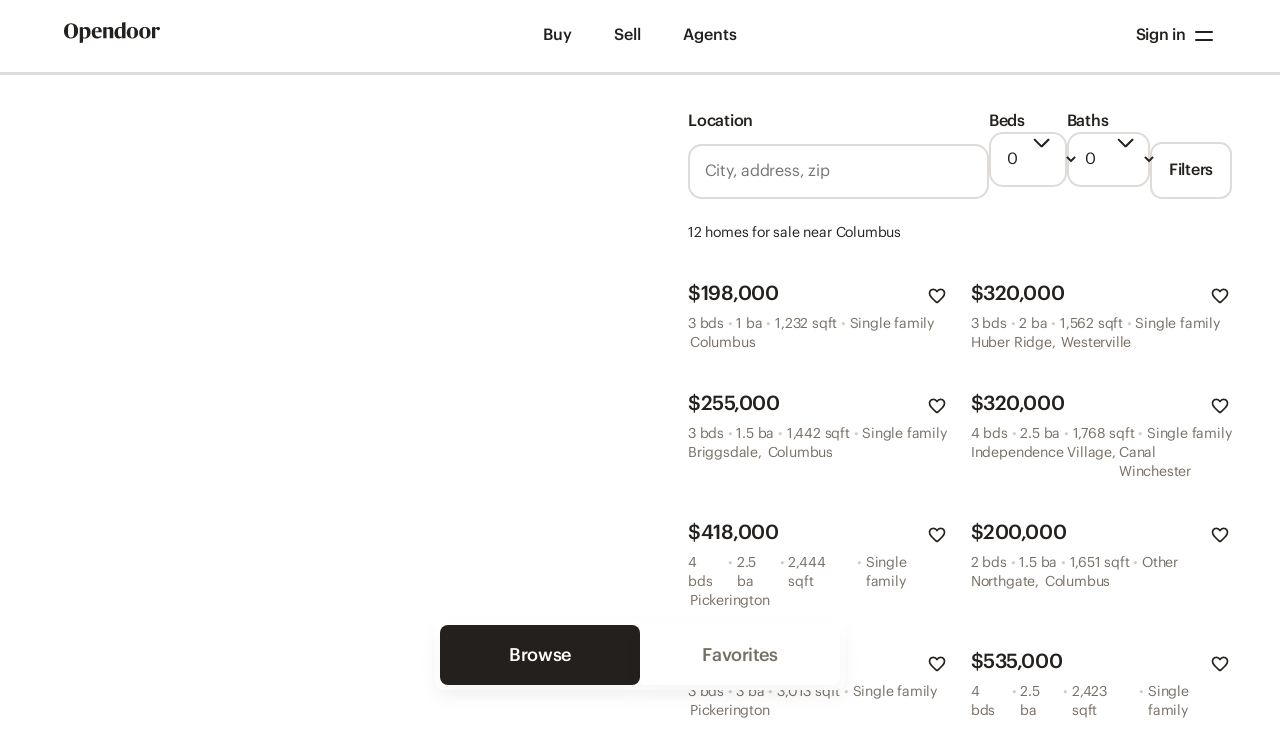

--- FILE ---
content_type: text/css
request_url: https://cdn-cosmos.opendoor.com/_next/static/css/a4b35b2764c851e4.css
body_size: 2471
content:
._ovs-contain{-ms-scroll-chaining:none;overscroll-behavior:contain}.is_Text .is_Text{display:-ms-inline-flexbox;display:inline-flex}._dsp_contents{display:contents}:root{--color-backgroundPrimary:#fff;--color-backgroundSecondary:#f9f8f8;--color-backgroundTertiary:#f3f2f0;--color-backgroundAccentBrand:#0042e6;--color-backgroundStateHoverPrimary:#ebe9e7;--color-backgroundStateHoverSecondary:#dfdbd8;--color-backgroundStateHoverTertiary:#d3cec9;--color-backgroundStateHoverAccentBrand:#00288b;--color-backgroundStateHoverAccentSuccess:#005842;--color-backgroundStateHoverAccentError:#983131;--color-backgroundStateInactivePrimary:#fff;--color-backgroundStateInactiveSecondary:#fdfdfd;--color-backgroundStateInactiveTertiary:#f9f8f8;--color-backgroundStateInactiveAccentBrand:#b5caff;--color-backgroundStateInactiveAccentSucces115:#ddfff6;--color-backgroundStateInactiveAccentError:#f1d3d3;--color-backgroundStateErrorPrimary:#c13e3e;--color-backgroundStateErrorSecondary:#f8ebeb;--color-backgroundStateSuccessDefault:#007f5e;--color-contentPrimary:#23201d;--color-contentSecondary:#5e564e;--color-contentTertiary:#786e64;--color-contentAccentBrand:#0042e6;--color-contentStateHoverPrimary:#786e64;--color-contentStateHoverAccentBrand:#00288b;--color-contentStateInactivePrimary:#a0968c;--color-contentStateInactiveSecondary:#d3cec9;--color-contentStateInactiveAccentBrand:#b5caff;--color-contentStateErrorDefault:#c13e3e;--color-contentStateSuccessDefault:#007f5e;--color-contentInfographicsBlueMedium:#326dff;--color-contentInfographicsEarthMedium:#cdcdbd;--color-contentInfographicsClayMedium:#ba8e75;--color-borderPrimary:#dfdbd8;--color-borderSecondary:#f3f2f0;--color-borderTertiary:#fff;--color-borderAccentBrand:#0042e6;--color-borderStateHoverPrimary:#786e64;--color-borderStateHoverSecondary:#d3cec9;--color-borderStateHoverTertiary:#ebe9e7;--color-borderStateHoverAccentBrand:#00288b;--color-borderStateHoverAccentSuccess:#005842;--color-borderStateHoverAccentError:#732525;--color-borderStateInactivePrimary:#f9f8f8;--color-borderStateInactiveSecondary:#f3f2f0;--color-borderStateInactiveTertiary:#ebe9e7;--color-borderStateInactiveAccentBrand:#b5caff;--color-borderStateInactiveAccentSuccess:#ddfff6;--color-borderStateInactiveAccentError:#f8ebeb;--color-borderStateErrorDefault:#c13e3e;--color-borderStateSucess:#007f5e;--color-borderStateSelectedPrimary:#23201d;--color-borderStateSelectedSecondary:#433d37;--color-borderStateSelectedTertiary:#2f2f24;--color-borderStateSelectedAccentBrand:#001e68;--color-borderStateSelectedAccentSuccess:#003729;--color-borderStateSelectedAccentError:#511a1a;--color-borderStateFocusedPrimary:#23201d;--color-borderStateFocusedSecondary:#23201d;--color-borderStateFocusedTertiary:#2f2f24;--color-borderStateFocusedAccentBrand:#0042e6;--color-borderStateFocusedAccentSuccess:#003729;--color-borderStateFocusedAccentError:#511a1a;--color-backgroundInversePrimary:#23201d;--color-backgroundInverseSecondary:#37322d;--color-backgroundInverseTertiary:#433d37;--color-backgroundInverseAccentBrand:#0042e6;--color-backgroundInversePureBlack:#000;--color-backgroundInverseStateHoverPrimary:#37322d;--color-backgroundInverseStateHoverSecondar121:#433d37;--color-backgroundInverseStateHoverTertiary:#786e64;--color-backgroundInverseStateInactivePrima3655:#d3cec9;--color-backgroundInverseStateInactiveSecon3075972:#c6c1bb;--color-backgroundInverseStateInactiveTerti96872:#b8b1aa;--color-contentInversePrimary:#fff;--color-contentInverseSecondary:#ebe9e7;--color-contentInverseTertiary:#fff;--color-contentInverseAccentBrand:#f6f9ff;--color-contentInverseStateInactivePrimary:#f9f8f8;--color-contentInverseStateInactiveSecondar121:#ebe9e7;--color-contentInverseStateInactiveTertiary:#dfdbd8;--color-contentInverseStateError:#e6b1b1;--color-contentInverseStateSuccess:#c1ffef;--color-borderInversePrimary:#23201d;--color-borderInverseSecondary:#37322d;--color-borderInverseTertiary:#37322d;--color-borderInverseAccentBrand:#e0e9ff;--color-borderInverseStateHoverPrimary:#37322d;--color-borderInverseStateHoverSecondary:#433d37;--color-borderInverseStateHoverTertiary:#433d37;--color-borderInverseStateHoverAccentBrand:#00288b;--color-borderInverseStateHoverAccentSucces115:#005842;--color-borderInverseStateHoverAccentError:#732525;--color-borderInverseStateInactivePrimary:#d3cec9;--color-borderInverseStateInactiveSecondary:#c6c1bb;--color-borderInverseStateInactiveTertiary:#b8b1aa;--color-borderInverseStateError:#e6b1b1;--color-borderInverseStateSuccess:#c1ffef;--color-borderInverseStateSelectedPrimary:#786e64;--color-borderInverseStateSelectedSecondary:#a0968c;--color-borderInverseStateSelectedTertiary:#a0968c;--color-borderInverseStateSelectedAccentBra3510:#0034b6;--color-borderInverseStateFocusedDefault:#f6f9ff;--color-shadowDefault:#000;--color-shadowInverse:#fff;--color-scrimDark:rgba(0,0,0,.72);--color-scrimLight:hsla(0,0%,100%,.72);--color-transparent:transparent;--color-default:#000;--color-pressed:#000;--space-0x:0px;--space-0dot5x:1px;--space-1x:2px;--space-1dot5x:3px;--space-2x:4px;--space-2dot5x:5px;--space-3x:6px;--space-4x:8px;--space-475tenthsX:9.5px;--space-5x:10px;--space-575tenthsX:11.5px;--space-6x:12px;--space-65tenthsX:13px;--space-675tenthsX:13.5px;--space-7x:14px;--space-8x:16px;--space-9x:18px;--space-975tenthsX:19.5px;--space-10x:20px;--space-10dot5x:21px;--space-11x:22px;--space-12x:24px;--space-12dot5x:25px;--space-13x:26px;--space-14x:28px;--space-15x:30px;--space-16x:32px;--space-16dot5x:33px;--space-22x:44px;--space-20x:40px;--space-21x:42px;--space-23x:46px;--space-24x:48px;--space-25x:50px;--space-26x:52px;--space-27x:54px;--space-28x:56px;--space-30x:60px;--space-32x:64px;--space-36x:72px;--space-40x:80px;--space-44x:88px;--space-50x:100px;--space-56x:112px;--space-62x:124px;--space-62dot5x:125px;--space-68x:136px;--space-80x:160px;--space-125x:250px;--space-135x:270px;--space-default:1.5px;--space-object:4px;--space-thinnest:1px;--radius-borderAllowance:1px;--radius-2x:4px;--radius-3x:6px;--radius-4x:8px;--radius-6x:12px;--radius-7x:14px;--radius-8x:16px;--radius-9x:18px;--radius-10x:20px;--radius-12x:24px;--radius-13x:26px;--radius-14x:28px;--radius-16x:32px;--radius-32x:64px;--radius-60x:120px;--radius-full:1998px;--radius-includeBorderAllowance2x:5px;--radius-includeBorderAllowance4x:9px;--opacity-stateDisabled:0.7px;--opacity-stateSelected:1px;--opacity-stateUnselected:0.65px;--opacity-stateHover:0.15px;--opacity-statePressed:0.04px;--opacity-stateInvisible:0px;--opacity-scrim:0.72px;--opacity-stateInverseDisabled:0.3px;--opacity-stateInverseHover:0.16px;--opacity-stateInversePressed:0.08px;--state-pressedScale:0.95px;--state-pressedScaleLargerObjects:0.98px;--size-1x:1px;--size-2x:2px;--size-3x:3px;--size-4x:4px;--size-5x:5px;--size-6x:6px;--size-7x:7px;--size-8x:8px;--size-10x:10px;--size-12x:12px;--size-14x:14px;--size-15x:15px;--size-16x:16px;--size-18x:18px;--size-20x:20px;--size-24x:24px;--size-26x:26px;--size-28x:28px;--size-30x:30px;--size-32x:32px;--size-33x:33px;--size-34x:34px;--size-36x:36px;--size-38x:38px;--size-40x:40px;--size-43x:43px;--size-44x:44px;--size-45x:45px;--size-48x:48px;--size-49x:49px;--size-51x:51px;--size-55x:55px;--size-56x:56px;--size-58x:58px;--size-60x:60px;--size-62x:62px;--size-63x:63px;--size-64x:64px;--size-65x:65px;--size-67x:67px;--size-68x:68px;--size-69x:69px;--size-72x:72px;--size-75x:75px;--size-76x:76px;--size-77x:77px;--size-78x:78px;--size-80x:80px;--size-82x:82px;--size-88x:88px;--size-93x:93px;--size-101x:101px;--size-110x:110px;--size-104x:104px;--size-105x:105px;--size-112x:112px;--size-129x:129px;--size-130x:130px;--size-157x:157px;--size-165x:165px;--size-160x:160px;--size-167x:167px;--size-168x:168px;--size-180x:180px;--size-200x:200px;--size-239x:239px;--size-240x:240px;--size-250x:250px;--size-272x:272px;--size-284x:284px;--size-310x:310px;--size-314x:314px;--size-320x:320px;--size-326x:326px;--size-327x:327px;--size-328x:328px;--size-332x:332px;--size-342x:342px;--size-345x:345px;--size-374x:374px;--size-375x:375px;--size-382x:382px;--size-450x:450px;--size-430x:430px;--size-451x:451px;--size-452x:452px;--size-500x:500px;--size-512x:512px;--size-516x:516px;--size-548x:548px;--size-616x:616px;--size-636x:636px;--size-652x:652px;--size-719x:719px;--size-736x:736px;--size-744x:744px;--size-745x:745px;--size-767x:767px;--size-847x:847px;--size-848x:848px;--size-768x:768px;--size-900x:900px;--size-1023x:1023px;--size-1024x:1024px;--size-1200x:1200px;--size-1201x:1201px;--size-1399x:1399px;--size-1440x:1440px;--size-1400x:1400px;--text-row1x:1px;--text-row2x:2px;--text-row3x:3px;--elevation-default:6px;--elevation-pressed:2px;--shadowOffsetWidth-default:0px;--shadowOffsetWidth-pressed:0px;--shadowOffsetHeight-default:8px;--shadowOffsetHeight-pressed:3px;--shadowOpacity-default:0.04px;--shadowOpacity-pressed:0.08px;--shadowRadius-default:20px;--shadowRadius-pressed:5px;--percentages-1000x:10%;--percentages-6500x:65%;--percentages-8000x:80%;--percentages-9000x:90%;--percentages-9500x:95%;--percentages-9800x:98%;--percentages-10000x:100%;--percentages-15000x:150%;--percentages-5000x:50%;--backgroundBlur-8x:8px}:root .font_body,:root .t_lang-body-default .font_body{--f-size-displayLarge:117px;--f-size-displayMedium:92px;--f-size-displaySmall:65px;--f-size-displayXsmall:58px;--f-size-headerLarge:45px;--f-size-headerMedium:40px;--f-size-headerSmall:36px;--f-size-subheaderLarge:32px;--f-size-subheaderMedium:28px;--f-size-subheaderSmall:25px;--f-size-subheaderXsmall:22px;--f-size-bodyXlarge:20px;--f-size-bodyLarge:18px;--f-size-bodyMedium:16px;--f-size-bodySmall:14px;--f-size-bodyXsmall:11px;--f-size-bodyXxsmall:8px;--f-size-labelXlarge:20px;--f-size-labelLarge:18px;--f-size-labelMedium:16px;--f-size-labelSmall:14px;--f-size-labelXsmall:11px;--f-size-true:16px;--f-lineHeight-displayLarge:117px;--f-lineHeight-displayMedium:92px;--f-lineHeight-displaySmall:65px;--f-lineHeight-displayXsmall:58px;--f-lineHeight-headerLarge:45px;--f-lineHeight-headerMedium:40px;--f-lineHeight-headerSmall:36px;--f-lineHeight-subheaderLarge:35.2px;--f-lineHeight-subheaderMedium:30.800000000000004px;--f-lineHeight-subheaderSmall:28.000000000000004px;--f-lineHeight-subheaderXsmall:25.08px;--f-lineHeight-bodyXlarge:24px;--f-lineHeight-bodyLarge:26.099999999999998px;--f-lineHeight-bodyMedium:24px;--f-lineHeight-bodySmall:19.599999999999998px;--f-lineHeight-bodyXsmall:15.399999999999999px;--f-lineHeight-bodyXxsmall:11.2px;--f-lineHeight-labelXlarge:24px;--f-lineHeight-labelLarge:21.599999999999998px;--f-lineHeight-labelMedium:20px;--f-lineHeight-labelSmall:17.5px;--f-lineHeight-labelXsmall:13.75px;--f-lineHeight-true:24px;--f-letterSpacing-displayLarge:-4.212px;--f-letterSpacing-displayMedium:-3.128px;--f-letterSpacing-displaySmall:-2.21px;--f-letterSpacing-displayXsmall:-1.9720000000000002px;--f-letterSpacing-headerLarge:-1.3499999999999999px;--f-letterSpacing-headerMedium:-1.2px;--f-letterSpacing-headerSmall:-1.08px;--f-letterSpacing-subheaderLarge:-0.896px;--f-letterSpacing-subheaderMedium:-0.784px;--f-letterSpacing-subheaderSmall:-0.7000000000000001px;--f-letterSpacing-subheaderXsmall:-0.528px;--f-letterSpacing-bodyXlarge:-0.48px;--f-letterSpacing-bodyLarge:-0.432px;--f-letterSpacing-bodyMedium:-0.224px;--f-letterSpacing-bodySmall:-0.196px;--f-letterSpacing-bodyXsmall:-0.154px;--f-letterSpacing-bodyXxsmall:-0.112px;--f-letterSpacing-labelXlarge:-0.48px;--f-letterSpacing-labelLarge:-0.432px;--f-letterSpacing-labelMedium:-0.224px;--f-letterSpacing-labelSmall:-0.196px;--f-letterSpacing-labelXsmall:-0.154px;--f-letterSpacing-true:-0.224px;--f-weight-displayLarge:500;--f-weight-displayMedium:500;--f-weight-displaySmall:500;--f-weight-displayXsmall:500;--f-weight-headerLarge:500;--f-weight-headerMedium:500;--f-weight-headerSmall:500;--f-weight-subheaderLarge:500;--f-weight-subheaderMedium:500;--f-weight-subheaderSmall:500;--f-weight-subheaderXsmall:500;--f-weight-bodyXlarge:400;--f-weight-bodyLarge:400;--f-weight-bodyMedium:400;--f-weight-bodySmall:400;--f-weight-bodyXsmall:400;--f-weight-bodyXxsmall:400;--f-weight-labelXlarge:500;--f-weight-labelLarge:500;--f-weight-labelMedium:500;--f-weight-labelSmall:500;--f-weight-labelXsmall:500;--f-weight-true:400;--f-weight-regular:400;--f-weight-medium:500;--f-family:Graphik,system-ui,sans-serif}
/*# sourceMappingURL=a4b35b2764c851e4.css.map*/

--- FILE ---
content_type: application/javascript
request_url: https://cdn-cosmos.opendoor.com/_next/static/chunks/9842-5af70e22d2f34350.js
body_size: 3147
content:
"use strict";(self.webpackChunk_N_E=self.webpackChunk_N_E||[]).push([[9842],{673759:function(e){var n=function(e){};e.exports=function(e,t){for(var r,i=arguments.length,o=Array(i>2?i-2:0),a=2;a<i;a++)o[a-2]=arguments[a];if(n(t),!e){if(void 0===t)r=Error("Minified exception occurred; use the non-minified dev environment for the full error message and additional helpful warnings.");else{var s=0;(r=Error(t.replace(/%s/g,function(){return String(o[s++])}))).name="Invariant Violation"}throw r.framesToPop=1,r}}},646523:function(e,n,t){t.d(n,{x:function(){return f}});var r=t(626042),i=t(999534),o=t(667294),a=t(86872),s=t(60368),c=t(61274),u=t(785893),l=(0,a.styled)(a.View,{name:"Box",tag:"div",variants:{shadow:function(e){return(0,c.dh)(e)}}}),f=(0,o.forwardRef)(function(e,n){var t=e.analyticsName,o=e.trackImpression,a=e.inViewThreshold,c=(0,i.Z)(e,["analyticsName","trackImpression","inViewThreshold"]),f=(0,u.jsx)(l,(0,r.Z)({ref:n},c));return t&&void 0!==o&&o?(0,u.jsx)(s.o,{Component:f,analyticsName:t,eventName:"boxViewEvent",inViewThreshold:a,ref:n}):f})},435934:function(e,n,t){t.d(n,{xv:function(){return h},zF:function(){return v}});var r=t(626042),i=t(999534),o=t(667294),a=t(86872),s=t(60368),c=t(785893),u=(0,a.styled)(a.Text,{name:"BaseText",fontFamily:"$body",color:"$contentPrimary",variants:{typography:{"...fontSize":function(e){return{fontSize:e,fontWeight:e,letterSpacing:e,lineHeight:e}}}}}),l=function(e){var n=e.tag,t=e.typography;return n?["h1","h2","h3","h4","h5","h6"].includes(n):!!t&&t.startsWith("$header")},f=function(e){var n=e.tag,t=e.typography;return n?"p"===n:!!t&&t.startsWith("$body")},d=function(e){var n={};return l(e)&&(n.accessibilityRole="header"),f(e)&&(n.userSelect="auto"),a.isWeb&&(n.display=f(e)||l(e)?"block":"inline"),n},h=(0,o.forwardRef)(function(e,n){var t=e.analyticsName,o=e.trackImpression,a=(0,i.Z)(e,["analyticsName","trackImpression"]),l=d(a),f=(0,c.jsx)(u,(0,r.Z)({ref:n},l,a));return t&&void 0!==o&&o?(0,c.jsx)(s.o,{Component:f,analyticsName:t,eventName:"textViewEvent",ref:n}):f}),v=u.styleable(function(e,n){return(0,c.jsx)(u,(0,r.Z)({ref:n},e))})},76614:function(e,n,t){t.d(n,{x:function(){return s}});var r=t(626042),i=t(667294),o=t(435934),a=t(785893),s=(0,i.forwardRef)(function(e,n){return(0,a.jsx)(o.xv,(0,r.Z)({ref:n},e))})},60368:function(e,n,t){t.d(n,{o:function(){return y}});var r=t(147568),i=t(626042),o=t(10253),a=t(197582),s=t(667294),c=new Map,u=new WeakMap,l=0,f=void 0;s.Component;var d=t(695998),h=t(86872),v=t(201252),w=t(785893),g=function(e,n,t){var r=(0,v.r)().trackJourneyEvent,a=(0,o.Z)(function({threshold:e,delay:n,trackVisibility:t,rootMargin:r,root:i,triggerOnce:o,skip:a,initialInView:d,fallbackInView:h,onChange:v}={}){var w;let[g,m]=s.useState(null),p=s.useRef(),[y,b]=s.useState({inView:!!d,entry:void 0});p.current=v,s.useEffect(()=>{if(a||!g)return;let s;return s=function e(n,t,r={},i=f){if(void 0===window.IntersectionObserver&&void 0!==i){let o=n.getBoundingClientRect();return t(i,{isIntersecting:i,target:n,intersectionRatio:"number"==typeof r.threshold?r.threshold:0,time:0,boundingClientRect:o,intersectionRect:o,rootBounds:o}),()=>{}}let{id:a,observer:s,elements:d}=function(e){var n;let t=Object.keys(e).sort().filter(n=>void 0!==e[n]).map(n=>{var t;return`${n}_${"root"===n?(t=e.root)?(u.has(t)||(l+=1,u.set(t,l.toString())),u.get(t)):"0":e[n]}`}).toString(),r=c.get(t);if(!r){let i=new Map,o,a=new IntersectionObserver(n=>{n.forEach(n=>{var t;let r=n.isIntersecting&&o.some(e=>n.intersectionRatio>=e);e.trackVisibility&&void 0===n.isVisible&&(n.isVisible=r),null==(t=i.get(n.target))||t.forEach(e=>{e(r,n)})})},e);o=a.thresholds||(Array.isArray(e.threshold)?e.threshold:[e.threshold||0]),r={id:t,observer:a,elements:i},c.set(t,r)}return r}(r),h=d.get(n)||[];return d.has(n)||d.set(n,h),h.push(t),s.observe(n),function(){h.splice(h.indexOf(t),1),0===h.length&&(d.delete(n),s.unobserve(n)),0===d.size&&(s.disconnect(),c.delete(a))}}(g,(e,n)=>{b({inView:e,entry:n}),p.current&&p.current(e,n),n.isIntersecting&&o&&s&&(s(),s=void 0)},{root:i,rootMargin:r,threshold:e,trackVisibility:t,delay:n},h),()=>{s&&s()}},[Array.isArray(e)?e.toString():e,g,i,r,o,a,t,h,n]);let k=null==(w=y.entry)?void 0:w.target,V=s.useRef();g||!k||o||a||V.current===k||(V.current=k,b({inView:!!d,entry:void 0}));let E=[m,y.inView,y.entry];return E.ref=E[0],E.inView=E[1],E.entry=E[2],E}((0,i.Z)({threshold:1,skip:!n,triggerOnce:!0},t)),2),d=a[0],h=a[1];return(0,s.useEffect)(function(){h&&r("platform",e,{targetName:n})},[h,n]),(0,s.useMemo)(function(){return d},[d])},m=(0,s.forwardRef)(function(e,n){var t,r=e.Component,i=e.analyticsName,o=g(e.eventName,i,{threshold:e.inViewThreshold});return(0,s.cloneElement)(r,{ref:(0,h.useComposedRefs)(o,n)})}),p=(0,s.forwardRef)(function(e,n){var t=e.Component,i=e.analyticsName,o=e.eventName,c=e.inViewThreshold||1,u=(0,v.r)().trackJourneyEvent,l=(0,s.useRef)(null),f=(0,s.useState)(!1),g=f[0],m=f[1],p=(0,s.useRef)(null),y=(0,s.useCallback)(function(){p.current||g||(p.current=setInterval(function(){var e,n;l&&l.current&&(null===(e=l.current)||void 0===e||e.measure((n=(0,r.Z)(function(e,n,t,r,s,l){var f,h,v,w,p,y,b;return(0,a.__generator)(this,function(e){return(r>(f=d.Z.get("window")).height||t>f.width)&&(c=(r>f.height?f.height/r:f.width/t)-.01),h=r*c,v=t*c,w=l+h,p=l,y=s+v,g!==(b=0!==w&&p>=0&&w<=f.height&&y>=0&&y<=f.width)&&(m(b),u("platform",o,{targetName:i})),[2]})}),function(e,t,r,i,o,a){return n.apply(this,arguments)})))},300))},[g,c,u,o,i]),b=(0,s.useCallback)(function(){p.current&&(clearInterval(p.current),p.current=null)},[]);return(0,s.useEffect)(function(){return g||y(),b},[y,b,g]),(0,w.jsx)(h.View,{ref:l,collapsable:!1,children:t})}),y=(0,s.forwardRef)(function(e,n){var t=e.Component,r=e.analyticsName,i=e.eventName,o=e.inViewThreshold;return h.isWeb?(0,w.jsx)(m,{Component:t,analyticsName:r,eventName:i,inViewThreshold:o,ref:n}):(0,w.jsx)(p,{Component:t,analyticsName:r,eventName:i,inViewThreshold:o,ref:n})})},912554:function(e,n,t){t.d(n,{ls:function(){return i}});var r=function(e){var n=e.substring(1,2),t=e.substring(2,3),r=e.substring(3);return"#".concat(n).concat(n).concat(t).concat(t).concat(r).concat(r)},i=function(e,n){var t,i,o;return 4===e.length&&(e=r(e)),"rgba(".concat(parseInt((t=e).substring(1,3),16),", ").concat(parseInt((i=e).substring(3,5),16),", ").concat(parseInt((o=e).substring(5),16),", ").concat(n,")")}},61274:function(e,n,t){t.d(n,{GJ:function(){return a},Re:function(){return c},dh:function(){return s},vs:function(){return o}});var r=t(86872),i=t(912554),o=function(e){return(0,r.getTokens)().opacity[e].val},a=function(e){return(0,r.getTokens)().state[e].val},s=function(e){var n=(0,r.getTokens)(),t=n.shadowOpacity[e].val;return{shadowColor:r.isWeb?(0,i.ls)((0,r.getTokenValue)(e,"color"),t):e,shadowOpacity:t,shadowOffset:{width:n.shadowOffsetWidth[e].val,height:n.shadowOffsetHeight[e].val},shadowRadius:n.shadowRadius[e].val,elevationAndroid:n.elevation[e].val}},c=function(e){return(0,r.getTokens)().percentages[e].val}},201252:function(e,n,t){t.d(n,{r:function(){return a}});var r=t(36305),i=t(667294),o=t(702248),a=function(){var e=(0,(0,o.Os)().useObservability)().trackJourneyEvent;return(0,i.useMemo)(function(){return{trackJourneyEvent:function(){for(var n=arguments.length,t=Array(n),i=0;i<n;i++)t[i]=arguments[i];try{e.apply(void 0,(0,r.Z)(t))}catch(o){}}}},[])}},695998:function(e,n,t){t.d(n,{Z:function(){return f}});var r=t(673759),i=t.n(r),o=t(313145),a={window:{fontScale:1,height:0,scale:1,width:0},screen:{fontScale:1,height:0,scale:1,width:0}},s={},c=o.Z;function u(){if(o.Z){var e,n,t=window;if(t.visualViewport){var r=t.visualViewport;e=Math.round(r.height*r.scale),n=Math.round(r.width*r.scale)}else{var i=t.document.documentElement;e=i.clientHeight,n=i.clientWidth}a.window={fontScale:1,height:e,scale:t.devicePixelRatio||1,width:n},a.screen={fontScale:1,height:t.screen.height,scale:t.devicePixelRatio||1,width:t.screen.width}}}function l(){u(),Array.isArray(s.change)&&s.change.forEach(e=>e(a))}class f{static get(e){return c&&(c=!1,u()),i()(a[e],"No dimension set for key "+e),a[e]}static set(e){e&&(o.Z?i()(!1,"Dimensions cannot be set in the browser"):(null!=e.screen&&(a.screen=e.screen),null!=e.window&&(a.window=e.window)))}static addEventListener(e,n){return s[e]=s[e]||[],s[e].push(n),{remove:()=>{this.removeEventListener(e,n)}}}static removeEventListener(e,n){Array.isArray(s[e])&&(s[e]=s[e].filter(e=>e!==n))}}o.Z&&(window.visualViewport?window.visualViewport.addEventListener("resize",l,!1):window.addEventListener("resize",l,!1))},313145:function(e,n){var t=!!("undefined"!=typeof window&&window.document&&window.document.createElement);n.Z=t}}]);
//# sourceMappingURL=9842-5af70e22d2f34350.js.map

--- FILE ---
content_type: application/javascript
request_url: https://cdn-cosmos.opendoor.com/_next/static/chunks/8834-ceb568abd0210cbe.js
body_size: 9271
content:
"use strict";(self.webpackChunk_N_E=self.webpackChunk_N_E||[]).push([[8834],{518834:function(e,t,n){n.d(t,{Z:function(){return ek}});var i=n(626042),r=n(135944),o=n(837337),l=n(208013),a=n(4796),d=n(387583),c=n(697425);n(353481),n(309320);var s,u,p,h=n(400818),g=n(393524),m=n(112090),f=n(638747),v=n(278837),x=n(341030),Z=n(703776),y=n(563933),b={Two:2,Three:3,Four:4},w=(0,o.Z)(l.Z,{target:"e11knl20"})(function(e){return{borderRadius:e.isArched?"99em 99em 8em 8em":"24px"}}),C=function(e){var t,n,i,o,s,u,p,g,m,Z,b,w=e.card,C=e.isArched,L=e.componentTheme,k=e.idToDataLoader;return(0,r.BX)(r.HY,{children:[(null===(t=w.fields.image)||void 0===t?void 0:null===(n=t.fields)||void 0===n?void 0:null===(i=n.file)||void 0===i?void 0:i.url)&&(0,r.tZ)(y.xu,{isArched:C,src:null===(o=w.fields.image)||void 0===o?void 0:null===(s=o.fields)||void 0===s?void 0:null===(u=s.file)||void 0===u?void 0:u.url,alt:(null===(p=w.fields.image)||void 0===p?void 0:null===(g=p.fields)||void 0===g?void 0:g.description)||(null===(m=w.fields.image)||void 0===m?void 0:null===(Z=m.fields)||void 0===Z?void 0:Z.title)}),(0,r.tZ)(d.Z,{icons:[c.Z]}),(0,r.tZ)(x.U,{title:(0,r.BX)(l.Z,{display:"grid",gridRow:"1 / -1",gridTemplateRows:"subgrid",rowGap:f.Th,width:"100%",children:[w.fields.eyebrow&&(0,r.tZ)(v.j4,{children:w.fields.eyebrow}),(0,r.tZ)(a.Z,{as:"h3",color:L.color,size:"150",fontWeight:"medium",m:"0",children:w.fields.title}),w.fields.subhead&&(0,r.tZ)(a.Z,{as:"p",color:L.color,size:"110",fontWeight:"medium",children:w.fields.subhead})]}),body:(null==w?void 0:null===(b=w.fields)||void 0===b?void 0:b.description)?(0,r.tZ)(h.Z.Component,{body:w.fields.description,idToLoaderData:k,entryLookup:ek}):(0,r.tZ)(l.Z,{})})]})},L=function(e){var t=e.entry.fields;return(0,r.tZ)(l.Z,{display:[null,null,"grid"],gap:f.Th,gridTemplateColumns:"repeat(12, minmax(0, 1fr))",mb:10,children:(0,r.BX)(l.Z,{__css:(0,i.Z)({},f.yH),gridColumn:"1 / -1",children:[t.title&&(0,r.tZ)(v.aI,{title:t.title,titleAccent:t.titleAccent,titleSize:"Large"===t.titleSize?["64px",null,"88px"]:["64px"]}),(t.subhead||t.desc)&&(0,r.BX)(l.Z,{__css:(0,i.Z)({},f.yH),maxW:[null,null,"48ch"],children:[t.subhead&&("Large"===t.titleSize?(0,r.tZ)(v.vF,{children:t.subhead}):(0,r.tZ)(v.Jm,{children:t.subhead})),t.desc&&(0,r.tZ)(v.Xe,{$largerThanLG:{fontSize:24},children:t.desc})]})]})})},k=function(e,t,n){var i=e.fields,o=null==n?void 0:n.idToLoaderData,a=i.columns?b[i.columns]:3,d=i.cardBackgroundColor?(0,m._Y)(i.cardBackgroundColor):(0,m._Y)("White 0"),c="Arch"===i.cardStyle;return(0,r.BX)(l.Z,{gridColumn:"1/-1",children:[i.title&&(0,r.tZ)(g.ZP,{children:(0,r.tZ)(L,{entry:e})}),(0,r.tZ)(Z.Z,{id:e.sys.id,cards:i.cards,componentTheme:d,columnNumber:a,isArched:c,renderCard:function(e){var t,n,i;return(0,r.tZ)(w,{p:(null===(t=e.fields.image)||void 0===t?void 0:null===(n=t.fields)||void 0===n?void 0:null===(i=n.file)||void 0===i?void 0:i.url)?"8px 24px 8px":"88px 24px 24px",background:"#F2F2F2",height:"min-content",isArched:c,children:(0,r.tZ)(C,{card:e,componentTheme:d,isArched:c,idToDataLoader:o})})}})]})},B=n(168153),S=n(593298),T=n(597890),_=n(755662),F=n(518070),I=n(62495),E=function(e){var t=(e.fields.items||[]).map(function(e){var t=e.fields;return{title:(null==t?void 0:t.title)||"",children:(null==t?void 0:t.body)||"",panelId:(null==t?void 0:t.title)||""}});return(0,r.BX)(r.HY,{children:[(0,r.tZ)(d.Z,{icons:[F.Z]}),(0,r.tZ)(I.v,{alignment:"text",children:(0,r.tZ)(S.Z,{children:(0,r.tZ)(T.a,{variant:"accordion",analyticsName:"cosmos-accordionList",width:"100%",children:t.map(function(e){return(0,r.tZ)(_.rB,(0,i.Z)({variant:"secondary",wrapText:!0},e),e.panelId)})})})})]})},D=n(847208),A=n(505152),X=n.n(A)()(function(){return n.e(2226).then(n.bind(n,452226)).then(function(e){return e.Tooltip})},{loadableGenerated:{webpack:function(){return[null]}},ssr:!1}),z=function(e,t){switch(t){case"currency":if(e<1e3)return"$".concat(e);return"$".concat(Math.round(e/1e3).toFixed(0),"k");case"decimal":case"number":return e.toLocaleString();case"percent":return e.toLocaleString("en-US",{style:"percent",maximumFractionDigits:3});default:return"".concat(e)}},N=function(e){if(!e)return"Opendoor";try{var t=new URL(e);if(!t.protocol.startsWith("http"))return e;return(0,r.tZ)(D.Z,{fontSize:"s0",href:e,analyticsName:"cosmos-articles-basic-metric-source","aria-label":"",children:t.host})}catch(n){return e}},$={render:function(e){var t=e.fields;if(void 0===t.value)return null;var n=null;if(t.comparisonValue){var i=t.comparisonValue;n=(t.value-i)/i}return(0,r.tZ)(I.v,{alignment:"text",children:(0,r.BX)(S.Z,{flexDirection:"column",children:[(0,r.BX)(S.Z,{alignItems:"center",children:[(0,r.tZ)(a.Z,{mb:"0",mt:"0",fontWeight:"semibold",lineHeight:["s3",null,null,"s4"],fontSize:["s4",null,null,"s5"],color:"brand50",children:z(t.value,t.format)}),null!==n&&(0,r.BX)(S.Z,{ml:"2",flexDirection:"column",justifyContent:"center",children:[(0,r.tZ)(a.Z,{as:"span",mb:"0",lineHeight:"s000",fontSize:["s0",null,null,"s1"],textAlign:"left",children:n<0?"↓":"↑"}),(0,r.BX)(a.Z,{as:"span",size:"s0",mt:"0",lineHeight:"s000",fontSize:["s0",null,null,"s1"],textAlign:"left",children:[Math.round(100*n).toFixed(0),"%"]})]})]}),(0,r.BX)(S.Z,{alignItems:"center",children:[(0,r.tZ)(a.Z,{mt:"0",mb:"0",children:t.metricName}),(0,r.BX)(X,{label:"Metric info and source information",popupDirection:"bottom",shade:"UNSAFE_light",tooltipIcon:(0,r.tZ)(a.Z,{fontSize:"s00",children:"ⓘ"}),analyticsName:"cosmos-articles-metric-info-and-source-tooltip",children:[(0,r.BX)(a.Z,{size:"s0",mb:"0",mt:"0",children:["Metric: ",t.metricDescription]}),n&&(0,r.BX)(a.Z,{size:"s0",mb:"0",mt:"0",children:["Comparison: ",t.comparisonDescription]}),(0,r.BX)(a.Z,{size:"s0",mb:"0",mt:"0",children:["Source: ",N(t.metricSource)]})]})]})]},t.metricId||t.metricName)})}},R=n(741583),H=n(269396),M=n(932239),O=n(123609),W=function(e){var t,n,o,l,a,d,c,s,u=e.fields;return(0,r.tZ)(I.v,{children:(0,r.BX)(S.Z,(0,H.Z)((0,i.Z)({},{default:{background:"neutrals40"},leftBorder:{background:"neutrals40",borderLeft:"3px solid #ddd"},dropShadow:{background:"neutrals0",boxShadow:"z2"}}[u.variant]),{borderRadius:"semiRounded",marginY:9,padding:[7,10,null,null],flexDirection:"row",flexWrap:"wrap",gap:6,children:[u.image&&(0,r.tZ)(S.Z,{width:null!==(d=null===(t=u.image.fields.file.details.image)||void 0===t?void 0:t.width)&&void 0!==d?d:200,height:"auto",maxWidth:["100%","50%",null,null],flexDirection:"column",alignSelf:"center",children:(0,O.Z)({src:null===(n=u.image.fields.file)||void 0===n?void 0:n.url,contentType:(null===(o=u.image.fields.file)||void 0===o?void 0:o.contentType)||"image/png",width:null!==(c=null===(l=u.image.fields.file.details.image)||void 0===l?void 0:l.width)&&void 0!==c?c:200,height:null!==(s=null===(a=u.image.fields.file.details.image)||void 0===a?void 0:a.height)&&void 0!==s?s:200})}),u.content&&(0,r.tZ)(S.Z,{alignItems:"flex-start",flexDirection:"column",flex:1,children:(0,r.tZ)(M.Z.Component,{body:u.content,idToLoaderData:{},entryLookup:ek})})]}))})},Y=n(414924),P=n(374129),K=n(886437),j=n(646523),G=n(76614),U=n(702324).gj.s5,q=function(e){var t,n,i,o,l,a=e.fields;return(0,r.BX)(j.x,{columnGap:"$1x",padding:"$1x",flexDirection:"row",children:[a.textIcon?(0,r.tZ)(G.x,{tag:"p",typography:"$headerSmall",children:a.textIcon}):a.pictureIcon&&(0,r.tZ)(j.x,{height:U,width:U,children:(0,O.Z)({src:null===(t=a.pictureIcon.fields)||void 0===t?void 0:null===(n=t.file)||void 0===n?void 0:n.url,contentType:(null===(i=a.pictureIcon.fields)||void 0===i?void 0:null===(o=i.file)||void 0===o?void 0:o.contentType)||"image/png",width:U,height:U})}),a.labelText&&(0,P.h)(a.labelText,{renderNode:(l={},(0,Y.Z)(l,K.BLOCKS.PARAGRAPH,function(e,t){return(0,r.tZ)(G.x,{tag:"p",typography:"$bodyLarge",marginVertical:"auto",marginLeft:"$2x",children:t})}),(0,Y.Z)(l,K.INLINES.HYPERLINK,function(e,t){return(0,r.tZ)(D.Z,{marginLeft:4,href:e.data.uri,target:"_blank",analyticsName:"cosmos-articles-icon-text","aria-label":"",children:t})}),l)})]})},V=(0,o.Z)("iframe",{target:"em7cj9e0"})("position:absolute;top:0;left:0;width:100%;height:100%;border:0;"),Q=function(e){var t=e.fields,n=t.ratio?Math.round(100/t.ratio)+"%":"100%";return(0,r.tZ)(I.v,{children:(0,r.tZ)(j.x,{position:"relative",alignItems:"center",justifyContent:"center",width:"100%",paddingBottom:n,children:(0,r.tZ)(V,{title:"contenful-iframe-component",src:t.url,allow:"autoplay; fullscreen",allowFullScreen:!0})})})},J=n(954645),ee=function(e){var t;return(0,r.tZ)(I.v,{alignment:"text",children:(0,r.tZ)(D.Z,{href:null==e?void 0:null===(t=e.fields)||void 0===t?void 0:t.uri,target:"_blank",analyticsName:"cosmos-articles-image","aria-label":"",children:J.Z.render(e.fields.image)})})},et=n(667294),en=n(370917),ei=n(304298),er=n.n(ei),eo={render:function(e){var t,n,i=e.fields;return(0,r.tZ)(I.v,{alignment:"text",children:(0,r.BX)(et.Fragment,{children:[(0,r.tZ)("div",{dangerouslySetInnerHTML:{__html:(t=i.sourceUrl,n=i.sourceAccount||"@unkown",'<blockquote class="instagram-media" data-instgrm-permalink="'.concat(t,'?utm_source=ig_embed&amp;utm_campaign=loading" data-instgrm-version="14" style=" background:#FFF; border:0; border-radius:3px; box-shadow:0 0 1px 0 rgba(0,0,0,0.5),0 1px 10px 0 rgba(0,0,0,0.15); margin: 1px; max-width:540px; min-width:326px; padding:0; width:99.375%; width:-webkit-calc(100% - 2px); width:calc(100% - 2px);"><div style="padding:16px;"> <a href="').concat(t,'?utm_source=ig_embed&amp;utm_campaign=loading" style=" background:#FFFFFF; line-height:0; padding:0 0; text-align:center; text-decoration:none; width:100%;" target="_blank"> <div style=" display: flex; flex-direction: row; align-items: center;"> <div style="background-color: #F4F4F4; border-radius: 50%; flex-grow: 0; height: 40px; margin-right: 14px; width: 40px;"></div> <div style="display: flex; flex-direction: column; flex-grow: 1; justify-content: center;"> <div style=" background-color: #F4F4F4; border-radius: 4px; flex-grow: 0; height: 14px; margin-bottom: 6px; width: 100px;"></div> <div style=" background-color: #F4F4F4; border-radius: 4px; flex-grow: 0; height: 14px; width: 60px;"></div></div></div><div style="padding: 19% 0;"></div> <div style="display:block; height:50px; margin:0 auto 12px; width:50px;"><svg width="50px" height="50px" viewBox="0 0 60 60" version="1.1" xmlns="https://www.w3.org/2000/svg" xmlns:xlink="https://www.w3.org/1999/xlink"><g stroke="none" stroke-width="1" fill="none" fill-rule="evenodd"><g transform="translate(-511.000000, -20.000000)" fill="#000000"><g><path d="M556.869,30.41 C554.814,30.41 553.148,32.076 553.148,34.131 C553.148,36.186 554.814,37.852 556.869,37.852 C558.924,37.852 560.59,36.186 560.59,34.131 C560.59,32.076 558.924,30.41 556.869,30.41 M541,60.657 C535.114,60.657 530.342,55.887 530.342,50 C530.342,44.114 535.114,39.342 541,39.342 C546.887,39.342 551.658,44.114 551.658,50 C551.658,55.887 546.887,60.657 541,60.657 M541,33.886 C532.1,33.886 524.886,41.1 524.886,50 C524.886,58.899 532.1,66.113 541,66.113 C549.9,66.113 557.115,58.899 557.115,50 C557.115,41.1 549.9,33.886 541,33.886 M565.378,62.101 C565.244,65.022 564.756,66.606 564.346,67.663 C563.803,69.06 563.154,70.057 562.106,71.106 C561.058,72.155 560.06,72.803 558.662,73.347 C557.607,73.757 556.021,74.244 553.102,74.378 C549.944,74.521 548.997,74.552 541,74.552 C533.003,74.552 532.056,74.521 528.898,74.378 C525.979,74.244 524.393,73.757 523.338,73.347 C521.94,72.803 520.942,72.155 519.894,71.106 C518.846,70.057 518.197,69.06 517.654,67.663 C517.244,66.606 516.755,65.022 516.623,62.101 C516.479,58.943 516.448,57.996 516.448,50 C516.448,42.003 516.479,41.056 516.623,37.899 C516.755,34.978 517.244,33.391 517.654,32.338 C518.197,30.938 518.846,29.942 519.894,28.894 C520.942,27.846 521.94,27.196 523.338,26.654 C524.393,26.244 525.979,25.756 528.898,25.623 C532.057,25.479 533.004,25.448 541,25.448 C548.997,25.448 549.943,25.479 553.102,25.623 C556.021,25.756 557.607,26.244 558.662,26.654 C560.06,27.196 561.058,27.846 562.106,28.894 C563.154,29.942 563.803,30.938 564.346,32.338 C564.756,33.391 565.244,34.978 565.378,37.899 C565.522,41.056 565.552,42.003 565.552,50 C565.552,57.996 565.522,58.943 565.378,62.101 M570.82,37.631 C570.674,34.438 570.167,32.258 569.425,30.349 C568.659,28.377 567.633,26.702 565.965,25.035 C564.297,23.368 562.623,22.342 560.652,21.575 C558.743,20.834 556.562,20.326 553.369,20.18 C550.169,20.033 549.148,20 541,20 C532.853,20 531.831,20.033 528.631,20.18 C525.438,20.326 523.257,20.834 521.349,21.575 C519.376,22.342 517.703,23.368 516.035,25.035 C514.368,26.702 513.342,28.377 512.574,30.349 C511.834,32.258 511.326,34.438 511.181,37.631 C511.035,40.831 511,41.851 511,50 C511,58.147 511.035,59.17 511.181,62.369 C511.326,65.562 511.834,67.743 512.574,69.651 C513.342,71.625 514.368,73.296 516.035,74.965 C517.703,76.634 519.376,77.658 521.349,78.425 C523.257,79.167 525.438,79.673 528.631,79.82 C531.831,79.965 532.853,80.001 541,80.001 C549.148,80.001 550.169,79.965 553.369,79.82 C556.562,79.673 558.743,79.167 560.652,78.425 C562.623,77.658 564.297,76.634 565.965,74.965 C567.633,73.296 568.659,71.625 569.425,69.651 C570.167,67.743 570.674,65.562 570.82,62.369 C570.966,59.17 571,58.147 571,50 C571,41.851 570.966,40.831 570.82,37.631"></path></g></g></g></svg></div><div style="padding-top: 8px;"> <div style=" color:#3897f0; font-family:Arial,sans-serif; font-size:14px; font-style:normal; font-weight:550; line-height:18px;">View this post on Instagram</div></div><div style="padding: 12.5% 0;"></div> <div style="display: flex; flex-direction: row; margin-bottom: 14px; align-items: center;"><div> <div style="background-color: #F4F4F4; border-radius: 50%; height: 12.5px; width: 12.5px; transform: translateX(0px) translateY(7px);"></div> <div style="background-color: #F4F4F4; height: 12.5px; transform: rotate(-45deg) translateX(3px) translateY(1px); width: 12.5px; flex-grow: 0; margin-right: 14px; margin-left: 2px;"></div> <div style="background-color: #F4F4F4; border-radius: 50%; height: 12.5px; width: 12.5px; transform: translateX(9px) translateY(-18px);"></div></div><div style="margin-left: 8px;"> <div style=" background-color: #F4F4F4; border-radius: 50%; flex-grow: 0; height: 20px; width: 20px;"></div> <div style=" width: 0; height: 0; border-top: 2px solid transparent; border-left: 6px solid #f4f4f4; border-bottom: 2px solid transparent; transform: translateX(16px) translateY(-4px) rotate(30deg)"></div></div><div style="margin-left: auto;"> <div style=" width: 0px; border-top: 8px solid #F4F4F4; border-right: 8px solid transparent; transform: translateY(16px);"></div> <div style=" background-color: #F4F4F4; flex-grow: 0; height: 12px; width: 16px; transform: translateY(-4px);"></div> <div style=" width: 0; height: 0; border-top: 8px solid #F4F4F4; border-left: 8px solid transparent; transform: translateY(-4px) translateX(8px);"></div></div></div> <div style="display: flex; flex-direction: column; flex-grow: 1; justify-content: center; margin-bottom: 24px;"> <div style=" background-color: #F4F4F4; border-radius: 4px; flex-grow: 0; height: 14px; margin-bottom: 6px; width: 224px;"></div> <div style=" background-color: #F4F4F4; border-radius: 4px; flex-grow: 0; height: 14px; width: 144px;"></div></div></a><p style=" color:#c9c8cd; font-family:Arial,sans-serif; font-size:14px; line-height:17px; margin-bottom:0; margin-top:8px; overflow:hidden; padding:8px 0 7px; text-align:center; text-overflow:ellipsis; white-space:nowrap;"><a href="').concat(t,'?utm_source=ig_embed&amp;utm_campaign=loading" style=" color:#c9c8cd; font-family:Arial,sans-serif; font-size:14px; font-style:normal; font-weight:normal; line-height:17px; text-decoration:none;" target="_blank">A post shared by ').concat(n,"</a></p></div></blockquote>"))},css:(0,en.iv)(".instagram-media{margin-left:auto !important;margin-right:auto !important;}")}),(0,r.tZ)(er(),{strategy:"lazyOnload",src:"//www.instagram.com/embed.js"},"instagram-embed")]},i.sourceUrl)})}},el=function(e){var t;return(0,r.tZ)(I.v,{children:(0,r.tZ)(j.x,{overflow:"scroll",flexDirection:"row",gap:"$10x",position:"relative",alignItems:"center",paddingBottom:"$6x",paddingRight:"$6x",width:"100%",$largerThanMD:{marginRight:"-10%"},hoverStyle:{shadow:"$default"},children:null===(t=e.fields.images)||void 0===t?void 0:t.map(function(e){return"instagramImageAsset"===e.sys.contentType.sys.id?eo.render(e):"imageAsset"===e.sys.contentType.sys.id?J.Z.render(e):null})})})},ea=function(e){var t;return(0,r.tZ)(I.v,{alignment:"text",children:(0,r.tZ)(S.Z,{gridGap:"6",pb:"4",pt:"4",width:"100%",flexWrap:["nowrap",null,"wrap"],flexDirection:["column",null,"row"],children:null===(t=e.fields.metrics)||void 0===t?void 0:t.map(function(e){return"metricBasic"===e.sys.contentType.sys.id?$.render(e):null})})})},ed=n(147568),ec=n(197582),es=n(461710),eu=n(61442),ep=n(850313),eh=n(735480),eg=n(743613),em={fontSize:["s0",null,null,"s1"],fontWeight:"regular",lineHeight:["s0",null,null,"s1"]},ef=function(e){var t,n,o="".concat(e.address_line_1,", ").concat(e.city,", ").concat(e.state," ").concat(e.zip),d=(0,et.useRef)(null);if(!(null===(t=e.photos[0])||void 0===t?void 0:null===(n=t.cdn_paths)||void 0===n?void 0:n["480"]))return null;var c=null;try{var s=new URL("https://images.opendoor.com".concat(e.photos[0].cdn_paths["480"],"}"));s.searchParams.delete("service"),s.searchParams.delete("token"),s.searchParams.delete("w"),s.searchParams.set("service","cosmos"),s.searchParams.set("preset","3:2-sm"),c=s.toString()}catch(u){es.Tb(u)}return c?(0,r.BX)(l.Z,{borderRadius:"semiRounded",cursor:"pointer",onClick:function(){var e;null==d||null===(e=d.current)||void 0===e||e.click()},bg:"neutrals0",width:["75%","50%","40%","30%"],minWidth:["75%","50%","40%","30%"],height:["unset",null,null,"20%"],minHeight:["unset",null,null,"20%"],boxShadow:ep.Z.z1,_hover:{boxShadow:ep.Z.z2},as:"li",children:[(0,r.tZ)(l.Z,{borderTopRadius:"semiRounded",overflow:"hidden",width:"100%",children:(0,r.tZ)(eu.Z,{maxHeight:"640px",maxWidth:"100%",src:c,alt:"Listing main image"})}),(0,r.BX)(l.Z,{p:"4",children:[(0,r.BX)(a.Z,(0,H.Z)((0,i.Z)({pt:"0",pb:"0",mt:"0",mb:"0"},eg.Z.h4),{children:["$",e.current_list_price.toLocaleString()]})),(0,r.BX)("ul",{style:{listStyle:"none",display:"flex",flexWrap:"wrap",padding:0},css:(0,en.iv)("li + li::before{content:'\\00a0\\00b7\\00a0';}"),children:[(0,r.BX)(a.Z,(0,H.Z)((0,i.Z)({as:"li"},em),{children:[e.bedrooms," br"]})),(0,r.BX)(a.Z,(0,H.Z)((0,i.Z)({as:"li"},em),{children:[e.bathrooms," ba"]})),(0,r.BX)(a.Z,(0,H.Z)((0,i.Z)({as:"li"},em),{children:[e.sqft," sqft"]}))]}),(0,r.tZ)(D.Z,{ref:d,"aria-label":"Go to ".concat(o," detail page"),href:"".concat(eh.EQ).concat(e.public_properties_path),analyticsName:"cosmos-articles-pdp-link",onClick:function(e){e.stopPropagation()},children:(0,r.tZ)(a.Z,(0,H.Z)((0,i.Z)({as:"address"},em),{fontStyle:"normal",children:o}))})]})]}):null},ev=function(e,t){var n;return(0,r.tZ)(I.v,{children:(0,r.BX)(l.Z,{width:["100%",null,null,"100%"],marginRight:[null,null,null,"-10%"],children:[(0,r.tZ)("ul",{style:{listStyle:"none",marginLeft:"0",paddingLeft:"0",paddingBottom:"25px",marginBottom:"10px"},children:(0,r.tZ)(S.Z,{position:"relative",flexWrap:["nowrap",null,null,"wrap"],gridGap:"9",overflowX:"auto",paddingBottom:"4",paddingLeft:["4",null,null,"0"],children:(null!==(n=null==t?void 0:t.properties)&&void 0!==n?n:[]).map(function(e){return(0,r.tZ)(ef,(0,i.Z)({},e),e.id)})})}),(0,r.tZ)(l.Z,{marginRight:"auto",width:"100%",children:(0,r.tZ)(D.Z,{href:"".concat(eh.EQ,"/homes/").concat(null==t?void 0:t.mapsBreadcrumb),analyticsName:"cosmos-articles-see-more-".concat(e.fields.title),"aria-label":"Visit extended ".concat(e.fields.title),children:(0,r.BX)(a.Z,{color:"brand50",textDecoration:"underline",children:["See more ",e.fields.title]})})})]})})},ex=(s=(0,ed.Z)(function(e){var t,n,i,r,o,l,a;return(0,ec.__generator)(this,function(a){switch(a.label){case 0:if(!e.fields.zoneId)return[2,{properties:[],mapsBreadcrumb:null}];return[4,fetch("".concat(eh.fL,"/zones/").concat(e.fields.zoneId,".json"))];case 1:case 3:if(200!==(t=a.sent()).status)return[2,{properties:[],mapsBreadcrumb:null}];return[4,t.json()];case 2:return i=(n=a.sent()).bounds,r=n.breadcrumb_path,o=n.center,(l=new URLSearchParams([["page","1"],["page_size","9"],["sort","newest"]])).set("bounds[north]","".concat(i[0][0])),l.set("bounds[south]","".concat(i[1][0])),l.set("bounds[east]","".concat(i[1][1])),l.set("bounds[west]","".concat(i[0][1])),l.set("location[]","".concat(o[0])),l.set("location[]","".concat(o[1])),[4,fetch("".concat(eh.fL,"/zones/").concat(e.fields.zoneId,"/list_properties.json?properties_filter%5Binclude_homebuilder%5D=true&").concat(l.toString()))];case 4:return[2,{properties:a.sent().properties,mapsBreadcrumb:r||null}]}})}),function(e){return s.apply(this,arguments)}),eZ=(0,o.Z)("blockquote",{target:"e1fvqkdc0"})("margin-bottom:0;margin-left:32px;margin-right:0;position:relative;@media (min-width:769px){margin-left:0;}p::before{content:'“';display:inline-block;position:absolute;right:calc(100% + 16px);}"),ey=function(e){var t=e.fields;return(0,r.tZ)(I.v,{children:(0,r.tZ)(eZ,{children:(0,r.tZ)(G.x,{tag:"p",typography:"$headerMedium",children:t.content})})})},eb=n(125923),ew=function(e){var t=e.fields;return(0,r.tZ)(I.v,{alignment:"text",children:(0,r.BX)(j.x,{padding:"$10x",alignItems:"center",backgroundColor:"$backgroundTertiary",borderRadius:"$16x",flexDirection:"column",children:[t.headline&&(0,r.tZ)(G.x,{tag:"h5",typography:"$subheaderMedium",textAlign:"center",color:"$contentPrimary",children:t.headline}),t.description&&(0,r.tZ)(G.x,{tag:"p",textAlign:"center",marginVertical:"$5x",typography:"$bodyMedium",$largerThanXS:{typography:"$bodyLarge"},color:"$contentTertiary",children:t.description}),t.ctaLink&&t.ctaText&&(0,r.tZ)(eb.z,{onPress:function(){window.open(t.ctaLink,"_blank")},analyticsName:"simple-cta-get-offer-button",variant:"primary",size:"small",label:"Get a cash offer"})]})})},eC=(0,o.Z)("a",{target:"e1unfm6n0"})("color:transparent;"),eL=function(e){var t=e.fields;return(0,r.BX)(r.HY,{children:[(0,r.tZ)(er(),{src:"https://platform.twitter.com/widgets.js",strategy:"lazyOnload"}),(0,r.tZ)(I.v,{alignment:"text",display:"flex",justifyContent:"center",children:(0,r.tZ)("blockquote",{className:"twitter-tweet",children:(0,r.tZ)(eC,{href:"https://twitter.com/x/status/"+t.tweetId,children:"Tweet Link"})})})]})},ek={block:{componentPropertyListings:{render:ev,loader:ex},componentMetricsCard:{render:ea},componentIconText:{render:q},componentRelatedArticles:B.ZP,metricBasic:$,ctaEmailCapture:R.Z,componentImageCarousel:{render:el},instagramImageAsset:eo,imageAsset:J.Z,componentAccordionList:{render:E},componentImageAssetLink:{render:ee},componentIframe:{render:Q},componentQuotes:{render:ey},componentSimpleCta:{render:ew},componentTwitter:{render:eL},componentHighlightBox:{render:W},componentMulticard:{render:k}},inline:{ctaEmailCapture:R.Z}}},400818:function(e,t,n){var i=n(51438),r=n(414924),o=n(128668),l=n(626042),a=n(269396),d=n(10253),c=n(971418),s=n(135944),u=n(667294),p=n(374129),h=n(886437),g=n(76614),m=n(646523),f=n(847208),v=n(939034),x=n(568583),Z=n(658528),y=n(316595),b=n(67935),w=n(74593),C=n(618446),L=n.n(C),k=n(932239),B=n(123609),S=n(743613),T=n(735480),_=n(62495),F=w.w.getSentryClient(),I=function(e){(0,o.Z)(n,e);var t=(0,c.Z)(n);function n(e){var r;return(0,i.Z)(this,n),(r=t.call(this,e)).state={hasError:!1},r}var r=n.prototype;return r.componentDidCatch=function(e,t){var n;null===(n=F.captureException)||void 0===n||n.call(F,e,{captureContext:{extra:{errorInfo:t,entry:this.props.entry,loaderData:this.props.loaderData}}})},r.render=function(){return this.state.hasError?null:this.props.children},n.getDerivedStateFromError=function(){return{hasError:!0}},n}(u.Component),E={scrollMarginTop:"80px"},D=(0,u.memo)(function(e){return new A(e).render()},function(e,t){return Object.entries(e).every(function(e){var n=(0,d.Z)(e,2),i=n[0],r=n[1];return L()(r,t[i])})});D.displayName="RichTextRenderer";var A=function(){function e(t){var n=t.body,r=t.idToLoaderData,o=t.entryLookup;(0,i.Z)(this,e),this.body=n,this.idToLoaderData=r,this.entryLookup=o,this.options=this.getOption(),this.generatedIds={}}var t=e.prototype;return t.generateId=function(e){if(!(t=e).every(function(e){return h.helpers.isText(e)}))return null;for(var t,n=e.reduce(function(e,t){return e+t.value},""),i="",r=0;r<n.length;r++){var o=n[r];if("-"===o||o.match(/\s/)){i+="-";continue}!o.match(/\W/)&&(i+=o.toLowerCase())}var l=i.replaceAll(/-+/g,"-");return l in this.generatedIds?(this.generatedIds[l]+=1,l="".concat(l,"-").concat(this.generatedIds[l])):this.generatedIds[l]=0,l},t.getOption=function(){var e,t=this;return{renderNode:(e={},(0,r.Z)(e,h.BLOCKS.HEADING_1,function(e,n){var i=t.generateId(e.content);return(0,s.tZ)(g.x,{display:"block",tag:"h1",typography:"$subheaderLarge",id:null!=i?i:"",style:E,children:n})}),(0,r.Z)(e,h.BLOCKS.HEADING_2,function(e,n){var i=t.generateId(e.content);return(0,s.tZ)(g.x,{display:"block",id:null!=i?i:"",typography:"$subheaderMedium",tag:"h2",style:E,children:n})}),(0,r.Z)(e,h.BLOCKS.HEADING_3,function(e,n){var i=t.generateId(e.content);return(0,s.tZ)(g.x,{display:"block",tag:"h3",typography:"$subheaderSmall",id:null!=i?i:"",style:E,children:n})}),(0,r.Z)(e,h.BLOCKS.HEADING_4,function(e,n){var i=t.generateId(e.content);return(0,s.tZ)(g.x,{display:"block",tag:"h4",id:null!=i?i:"",typography:"$subheaderXsmall",style:E,children:n})}),(0,r.Z)(e,h.BLOCKS.QUOTE,function(e,t){return(0,s.tZ)(m.x,{tag:"blockquote",borderRadius:10,marginHorizontal:0,padding:"$6x",$largerThanMD:{padding:"$10x"},width:"100%",backgroundColor:"$backgroundStateHoverSecondary",children:t})}),(0,r.Z)(e,h.BLOCKS.EMBEDDED_ENTRY,function(e){var n,i,r,o,l=t.entryLookup.block[null===(n=e.data.target)||void 0===n?void 0:null===(i=n.sys)||void 0===i?void 0:null===(r=i.contentType)||void 0===r?void 0:null===(o=r.sys)||void 0===o?void 0:o.id];return l?t.renderEntry(l,e):null}),(0,r.Z)(e,h.BLOCKS.EMBEDDED_ASSET,function(e){var t,n,i,r,o,l=e.data.target.fields;return(0,B.X)(l)?(0,s.tZ)(_.v,{children:(0,B.Z)({src:null===(t=l.file)||void 0===t?void 0:t.url,description:l.description,width:null===(n=l.file.details)||void 0===n?void 0:null===(i=n.image)||void 0===i?void 0:i.width,height:null===(r=l.file.details)||void 0===r?void 0:null===(o=r.image)||void 0===o?void 0:o.height,contentType:l.file.contentType})}):null}),(0,r.Z)(e,h.INLINES.EMBEDDED_ENTRY,function(e){var n,i,r,o,l=t.entryLookup.inline[null===(n=e.data.target)||void 0===n?void 0:null===(i=n.sys)||void 0===i?void 0:null===(r=i.contentType)||void 0===r?void 0:null===(o=r.sys)||void 0===o?void 0:o.id];return l?t.renderEntry(l,e):null}),(0,r.Z)(e,h.BLOCKS.PARAGRAPH,function(e,t){var n=e.content;if(!Array.isArray(t))return(0,s.tZ)(g.x,{display:"block",tag:"p",typography:"$bodyLarge",children:t});if(1===n.length&&"text"==n[0].nodeType&&"string"==typeof n[0].value&&0===n[0].value.trim().length)return null;var i=n.map(function(e,n){return[e,t[n]]}).reduce(function(e,t){var n=(0,d.Z)(t,2),i=n[0],r=n[1];return i.nodeType===h.INLINES.EMBEDDED_ENTRY?(e.inline=e.inline.concat(r),e):(e.standard=e.standard.concat(r),e)},{inline:[],standard:[]}),r=i.inline,o=i.standard;return(0,s.BX)(s.HY,{children:[r,(0,s.tZ)(g.x,{display:"block",tag:"p",typography:"$bodyMedium",children:o})]})}),(0,r.Z)(e,h.INLINES.HYPERLINK,function(e,t){var n="_blank";!e.data.uri.startsWith(T.zu.production+"/articles")&&(e.data.uri.startsWith("#")||e.data.uri.startsWith(T.zu.production))&&(n="_self");var i=e.data.uri;return e.data.uri.startsWith("#")&&"text"===e.content[0].nodeType&&(i=(0,k._)(e.content[0].value)),(0,s.tZ)(f.Z,(0,a.Z)((0,l.Z)({href:i},S.Z.body),{analyticsName:"cosmos-articles-renderer","aria-label":"",target:n,children:t}))}),(0,r.Z)(e,h.BLOCKS.TABLE,function(e,t){return(0,s.tZ)(v.i,{children:(0,s.tZ)(x.R,{children:t})})}),(0,r.Z)(e,h.BLOCKS.TABLE_CELL,function(e,t){return(0,s.tZ)(Z.p,{pr:[4,4,5,6],textAlign:"left",children:t})}),(0,r.Z)(e,h.BLOCKS.TABLE_ROW,function(e,t){return(0,s.tZ)(y.S,{children:t})}),(0,r.Z)(e,h.BLOCKS.TABLE_HEADER_CELL,function(e,t){return(0,s.tZ)(b.x,{pr:[4,4,5,6],textAlign:"left",children:t})}),e)}},t.renderEntry=function(e,t){var n,i,r,o=this.idToLoaderData[t.data.target.sys.id],l=this.body,a=this.idToLoaderData;try{n=e.render(t.data.target,o,{body:l,idToLoaderData:a})}catch(d){return null===(r=(i=w.w.getSentryClient()).captureException)||void 0===r||r.call(i,d,{data:{target:t.data.target,loaderData:o}}),null}return(0,s.tZ)(I,{entry:t.data.target,loaderData:o,children:n})},t.render=function(){return(0,s.tZ)(s.HY,{children:(0,p.h)(this.body,this.options)})},e}();A.Component=D,t.Z=A}}]);
//# sourceMappingURL=8834-ceb568abd0210cbe.js.map

--- FILE ---
content_type: application/javascript
request_url: https://cdn-cosmos.opendoor.com/_next/static/chunks/webpack-dc6cb86d29487c32.js
body_size: 3456
content:
!function(){"use strict";var e,t,a,f,r,c,n,d,o,i={},u={};function b(e){var t=u[e];if(void 0!==t)return t.exports;var a=u[e]={id:e,loaded:!1,exports:{}},f=!0;try{i[e].call(a.exports,a,a.exports,b),f=!1}finally{f&&delete u[e]}return a.loaded=!0,a.exports}b.m=i,e=[],b.O=function(t,a,f,r){if(a){r=r||0;for(var c=e.length;c>0&&e[c-1][2]>r;c--)e[c]=e[c-1];e[c]=[a,f,r];return}for(var n=1/0,c=0;c<e.length;c++){for(var a=e[c][0],f=e[c][1],r=e[c][2],d=!0,o=0;o<a.length;o++)n>=r&&Object.keys(b.O).every(function(e){return b.O[e](a[o])})?a.splice(o--,1):(d=!1,r<n&&(n=r));if(d){e.splice(c--,1);var i=f();void 0!==i&&(t=i)}}return t},b.n=function(e){var t=e&&e.__esModule?function(){return e.default}:function(){return e};return b.d(t,{a:t}),t},a=Object.getPrototypeOf?function(e){return Object.getPrototypeOf(e)}:function(e){return e.__proto__},b.t=function(e,f){if(1&f&&(e=this(e)),8&f||"object"==typeof e&&e&&(4&f&&e.__esModule||16&f&&"function"==typeof e.then))return e;var r=Object.create(null);b.r(r);var c={};t=t||[null,a({}),a([]),a(a)];for(var n=2&f&&e;"object"==typeof n&&!~t.indexOf(n);n=a(n))Object.getOwnPropertyNames(n).forEach(function(t){c[t]=function(){return e[t]}});return c.default=function(){return e},b.d(r,c),r},b.d=function(e,t){for(var a in t)b.o(t,a)&&!b.o(e,a)&&Object.defineProperty(e,a,{enumerable:!0,get:t[a]})},b.f={},b.e=function(e){return Promise.all(Object.keys(b.f).reduce(function(t,a){return b.f[a](e,t),t},[]))},b.u=function(e){return 5336===e?"static/chunks/b3a13d7d-cb61f147b73692e4.js":6559===e?"static/chunks/6559-b4e8c412887bf851.js":2190===e?"static/chunks/2190-3e2e026f0c51a904.js":9652===e?"static/chunks/9652-cb27b782cda612a3.js":328===e?"static/chunks/328-93c5e1b7f1978c54.js":2864===e?"static/chunks/2864-496c4501a2e8042d.js":5569===e?"static/chunks/5569-3440042d0a946447.js":7166===e?"static/chunks/7166-9a4be30af8f44087.js":6937===e?"static/chunks/6937-85b267d711584818.js":8111===e?"static/chunks/8111-8984381c1b329d10.js":6930===e?"static/chunks/6930-a25e98c0c069d985.js":"static/chunks/"+(({261:"reactPlayerKaltura",1152:"579eff29",2121:"reactPlayerFacebook",2254:"7a7bfcf3",2546:"reactPlayerStreamable",2634:"2c796e83",2983:"d8f6bcef",3743:"reactPlayerVimeo",4080:"92ec857b",4258:"reactPlayerMux",4439:"reactPlayerYouTube",4667:"reactPlayerMixcloud",5403:"a8ccaa66",5710:"504aef93",6011:"reactPlayerFilePlayer",6125:"reactPlayerSoundCloud",6216:"reactPlayerTwitch",6810:"728c80d1",7538:"recorder",7596:"reactPlayerDailyMotion",7664:"reactPlayerPreview",8055:"reactPlayerWistia",8181:"5bdfc190",8888:"reactPlayerVidyard",9450:"618819ef",9983:"profiler"})[e]||e)+"."+({261:"161b78a34c043f71",398:"07706b8cccd69975",536:"7c2ddd8a11e38493",687:"54be74349d05528e",716:"1decf5806c3b04c0",747:"467d7ef1ada9860c",808:"aa76d44ea51b4362",1152:"efbc295ab80cd3ad",1330:"1464a0ec91dd0fc6",1344:"edc3a6e266e262cb",1375:"40e08473720195a9",1416:"b728b4082cda3123",1878:"07515200b6351bdb",1892:"281efa69feda2049",2004:"15b9ff17b167d691",2121:"bfe77dba06820b61",2226:"c1cb85e3471ed271",2254:"101c3561e9bcc5d2",2546:"624c49e2ec859464",2634:"74d945dbf289f53b",2912:"7c49ca1159c81b66",2983:"ddab77a949b4b349",3504:"b3ad288734fc2bc8",3743:"7cc3eb328e29fd17",4080:"f97a1ca9a33dd224",4258:"821a3301bd885588",4327:"f40eef24ffd9add0",4439:"4b62a493ce7b7ac4",4667:"56e04e07e02d6a6a",5079:"22c141f6fe4918bf",5307:"8b36d7ae1e8332c8",5403:"4f07f5fc7ad79fce",5710:"d86694231371f5a3",5715:"17e6de90530a035d",5739:"25352d5589e5479e",5776:"1a60e9420f7fefdb",6009:"67f92c8a66190c05",6011:"77cd76ed4b3a38f5",6125:"3ede07012b220409",6216:"16c808c3f3ebf5e5",6245:"5771b87fd183a46f",6310:"9450843625fea71b",6536:"5c84f5844342117a",6766:"afeae9a3ca88d1c4",6810:"36909a66dde7fbb3",6881:"65db74a85feb3bdd",7031:"d63f7970e9e1d642",7058:"e8090687a0e9ab12",7072:"ac2e272d30919946",7128:"b74194a6a0c08614",7380:"fd0c4f32e8da891f",7462:"f467fc53aa8b3e70",7538:"ed3dbd0cffd6b3cb",7596:"426d1be771782f29",7664:"a46477981106a7af",7682:"ee975b8bbc176519",7712:"046f6b17459d13dc",7779:"5424d63832aae6d9",7881:"f562725854da29a5",7903:"c5716dc02cfa0ad8",8055:"7c97fb44cc4d4ca9",8130:"fea3cab2519c9432",8181:"20b00a85419b4283",8190:"f7234fc71e6dbdcb",8204:"9e918a02be27c8c9",8381:"a0b428fd324e6f65",8888:"41070644f7af3a4c",9323:"05c83b18dd0f1e07",9450:"fe4cc2e4d11b6949",9565:"edfe5009ef4086ae",9658:"5069b2a6cd658dbb",9734:"ee50e8b36add091b",9918:"023c7ac69078c970",9983:"78e48fafd9ff2214"})[e]+".js"},b.miniCssF=function(e){return"static/css/"+({208:"7a5dbe57ff13486e",734:"7a5dbe57ff13486e",1389:"7a5dbe57ff13486e",2510:"7a5dbe57ff13486e",2595:"7a5dbe57ff13486e",2888:"a4b35b2764c851e4",3459:"7a5dbe57ff13486e",3801:"7a5dbe57ff13486e",4057:"7a5dbe57ff13486e",5001:"7a5dbe57ff13486e",5056:"7a5dbe57ff13486e",5359:"d64c866dd5e21bf0",5946:"7a5dbe57ff13486e",6375:"7a5dbe57ff13486e",7111:"7a5dbe57ff13486e",7243:"7a5dbe57ff13486e",7766:"7a5dbe57ff13486e",7966:"7a5dbe57ff13486e",8006:"7a5dbe57ff13486e",8608:"ef7c3fa3a6027433"})[e]+".css"},b.g=function(){if("object"==typeof globalThis)return globalThis;try{return this||Function("return this")()}catch(e){if("object"==typeof window)return window}}(),b.hmd=function(e){return(e=Object.create(e)).children||(e.children=[]),Object.defineProperty(e,"exports",{enumerable:!0,set:function(){throw Error("ES Modules may not assign module.exports or exports.*, Use ESM export syntax, instead: "+e.id)}}),e},b.o=function(e,t){return Object.prototype.hasOwnProperty.call(e,t)},f={},r="_N_E:",b.l=function(e,t,a,c){if(f[e]){f[e].push(t);return}if(void 0!==a)for(var n,d,o=document.getElementsByTagName("script"),i=0;i<o.length;i++){var u=o[i];if(u.getAttribute("src")==e||u.getAttribute("data-webpack")==r+a){n=u;break}}n||(d=!0,(n=document.createElement("script")).charset="utf-8",n.timeout=120,b.nc&&n.setAttribute("nonce",b.nc),n.setAttribute("data-webpack",r+a),n.src=b.tu(e)),f[e]=[t];var s=function(t,a){n.onerror=n.onload=null,clearTimeout(l);var r=f[e];if(delete f[e],n.parentNode&&n.parentNode.removeChild(n),r&&r.forEach(function(e){return e(a)}),t)return t(a)},l=setTimeout(s.bind(null,void 0,{type:"timeout",target:n}),12e4);n.onerror=s.bind(null,n.onerror),n.onload=s.bind(null,n.onload),d&&document.head.appendChild(n)},b.r=function(e){"undefined"!=typeof Symbol&&Symbol.toStringTag&&Object.defineProperty(e,Symbol.toStringTag,{value:"Module"}),Object.defineProperty(e,"__esModule",{value:!0})},b.nmd=function(e){return e.paths=[],e.children||(e.children=[]),e},b.tt=function(){return void 0===c&&(c={createScriptURL:function(e){return e}},"undefined"!=typeof trustedTypes&&trustedTypes.createPolicy&&(c=trustedTypes.createPolicy("nextjs#bundler",c))),c},b.tu=function(e){return b.tt().createScriptURL(e)},b.p="https://cdn-cosmos.opendoor.com//_next/",n={2272:0},b.f.j=function(e,t){var a=b.o(n,e)?n[e]:void 0;if(0!==a){if(a)t.push(a[2]);else if(2272!=e){var f=new Promise(function(t,f){a=n[e]=[t,f]});t.push(a[2]=f);var r=b.p+b.u(e),c=Error(),d=function(t){if(b.o(n,e)&&(0!==(a=n[e])&&(n[e]=void 0),a)){var f=t&&("load"===t.type?"missing":t.type),r=t&&t.target&&t.target.src;c.message="Loading chunk "+e+" failed.\n("+f+": "+r+")",c.name="ChunkLoadError",c.type=f,c.request=r,a[1](c)}};b.l(r,d,"chunk-"+e,e)}else n[e]=0}},b.O.j=function(e){return 0===n[e]},d=function(e,t){var a,f,r=t[0],c=t[1],d=t[2],o=0;if(r.some(function(e){return 0!==n[e]})){for(a in c)b.o(c,a)&&(b.m[a]=c[a]);if(d)var i=d(b)}for(e&&e(t);o<r.length;o++)f=r[o],b.o(n,f)&&n[f]&&n[f][0](),n[f]=0;return b.O(i)},(o=self.webpackChunk_N_E=self.webpackChunk_N_E||[]).forEach(d.bind(null,0)),o.push=d.bind(null,o.push.bind(o)),b.nc=void 0}();
//# sourceMappingURL=webpack-dc6cb86d29487c32.js.map

--- FILE ---
content_type: application/javascript
request_url: https://cdn-cosmos.opendoor.com/_next/static/chunks/5359-799476178ca33c09.js
body_size: 20122
content:
(self.webpackChunk_N_E=self.webpackChunk_N_E||[]).push([[5359,8111],{232924:function(e,t,n){"use strict";var r="undefined"!=typeof globalThis?globalThis:"undefined"!=typeof window?window:void 0!==n.g?n.g:"undefined"!=typeof self?self:{};function o(e){return e&&e.__esModule&&Object.prototype.hasOwnProperty.call(e,"default")?e.default:e}function a(e,t){return e(t={exports:{}},t.exports),t.exports}var i=a(function(e,t){var n;Object.defineProperty(t,"__esModule",{value:!0}),t.BLOCKS=void 0,(n=t.BLOCKS||(t.BLOCKS={})).DOCUMENT="document",n.PARAGRAPH="paragraph",n.HEADING_1="heading-1",n.HEADING_2="heading-2",n.HEADING_3="heading-3",n.HEADING_4="heading-4",n.HEADING_5="heading-5",n.HEADING_6="heading-6",n.OL_LIST="ordered-list",n.UL_LIST="unordered-list",n.LIST_ITEM="list-item",n.HR="hr",n.QUOTE="blockquote",n.EMBEDDED_ENTRY="embedded-entry-block",n.EMBEDDED_ASSET="embedded-asset-block",n.TABLE="table",n.TABLE_ROW="table-row",n.TABLE_CELL="table-cell",n.TABLE_HEADER_CELL="table-header-cell"});o(i),i.BLOCKS;var l=a(function(e,t){var n;Object.defineProperty(t,"__esModule",{value:!0}),t.INLINES=void 0,(n=t.INLINES||(t.INLINES={})).HYPERLINK="hyperlink",n.ENTRY_HYPERLINK="entry-hyperlink",n.ASSET_HYPERLINK="asset-hyperlink",n.EMBEDDED_ENTRY="embedded-entry-inline"});o(l),l.INLINES;var s=a(function(e,t){var n,r;Object.defineProperty(t,"__esModule",{value:!0}),(r=n||(n={})).BOLD="bold",r.ITALIC="italic",r.UNDERLINE="underline",r.CODE="code",t.default=n});o(s);var c=a(function(e,t){var n,o=r&&r.__spreadArray||function(e,t,n){if(n||2===arguments.length)for(var r,o=0,a=t.length;o<a;o++)!r&&o in t||(r||(r=Array.prototype.slice.call(t,0,o)),r[o]=t[o]);return e.concat(r||Array.prototype.slice.call(t))};Object.defineProperty(t,"__esModule",{value:!0}),t.V1_NODE_TYPES=t.TEXT_CONTAINERS=t.HEADINGS=t.CONTAINERS=t.VOID_BLOCKS=t.TABLE_BLOCKS=t.LIST_ITEM_BLOCKS=t.TOP_LEVEL_BLOCKS=void 0,t.TOP_LEVEL_BLOCKS=[i.BLOCKS.PARAGRAPH,i.BLOCKS.HEADING_1,i.BLOCKS.HEADING_2,i.BLOCKS.HEADING_3,i.BLOCKS.HEADING_4,i.BLOCKS.HEADING_5,i.BLOCKS.HEADING_6,i.BLOCKS.OL_LIST,i.BLOCKS.UL_LIST,i.BLOCKS.HR,i.BLOCKS.QUOTE,i.BLOCKS.EMBEDDED_ENTRY,i.BLOCKS.EMBEDDED_ASSET,i.BLOCKS.TABLE,],t.LIST_ITEM_BLOCKS=[i.BLOCKS.PARAGRAPH,i.BLOCKS.HEADING_1,i.BLOCKS.HEADING_2,i.BLOCKS.HEADING_3,i.BLOCKS.HEADING_4,i.BLOCKS.HEADING_5,i.BLOCKS.HEADING_6,i.BLOCKS.OL_LIST,i.BLOCKS.UL_LIST,i.BLOCKS.HR,i.BLOCKS.QUOTE,i.BLOCKS.EMBEDDED_ENTRY,i.BLOCKS.EMBEDDED_ASSET,],t.TABLE_BLOCKS=[i.BLOCKS.TABLE,i.BLOCKS.TABLE_ROW,i.BLOCKS.TABLE_CELL,i.BLOCKS.TABLE_HEADER_CELL,],t.VOID_BLOCKS=[i.BLOCKS.HR,i.BLOCKS.EMBEDDED_ENTRY,i.BLOCKS.EMBEDDED_ASSET],t.CONTAINERS=((n={})[i.BLOCKS.OL_LIST]=[i.BLOCKS.LIST_ITEM],n[i.BLOCKS.UL_LIST]=[i.BLOCKS.LIST_ITEM],n[i.BLOCKS.LIST_ITEM]=t.LIST_ITEM_BLOCKS,n[i.BLOCKS.QUOTE]=[i.BLOCKS.PARAGRAPH],n[i.BLOCKS.TABLE]=[i.BLOCKS.TABLE_ROW],n[i.BLOCKS.TABLE_ROW]=[i.BLOCKS.TABLE_CELL,i.BLOCKS.TABLE_HEADER_CELL],n[i.BLOCKS.TABLE_CELL]=[i.BLOCKS.PARAGRAPH],n[i.BLOCKS.TABLE_HEADER_CELL]=[i.BLOCKS.PARAGRAPH],n),t.HEADINGS=[i.BLOCKS.HEADING_1,i.BLOCKS.HEADING_2,i.BLOCKS.HEADING_3,i.BLOCKS.HEADING_4,i.BLOCKS.HEADING_5,i.BLOCKS.HEADING_6,],t.TEXT_CONTAINERS=o([i.BLOCKS.PARAGRAPH],t.HEADINGS,!0),t.V1_NODE_TYPES=[i.BLOCKS.DOCUMENT,i.BLOCKS.PARAGRAPH,i.BLOCKS.HEADING_1,i.BLOCKS.HEADING_2,i.BLOCKS.HEADING_3,i.BLOCKS.HEADING_4,i.BLOCKS.HEADING_5,i.BLOCKS.HEADING_6,i.BLOCKS.OL_LIST,i.BLOCKS.UL_LIST,i.BLOCKS.LIST_ITEM,i.BLOCKS.HR,i.BLOCKS.QUOTE,i.BLOCKS.EMBEDDED_ENTRY,i.BLOCKS.EMBEDDED_ASSET,l.INLINES.HYPERLINK,l.INLINES.ENTRY_HYPERLINK,l.INLINES.ASSET_HYPERLINK,l.INLINES.EMBEDDED_ENTRY,"text",]});o(c),c.V1_NODE_TYPES,c.TEXT_CONTAINERS,c.HEADINGS,c.CONTAINERS,c.VOID_BLOCKS,c.TABLE_BLOCKS,c.LIST_ITEM_BLOCKS,c.TOP_LEVEL_BLOCKS;var u=a(function(e,t){Object.defineProperty(t,"__esModule",{value:!0})});o(u);var d=a(function(e,t){Object.defineProperty(t,"__esModule",{value:!0})});o(d);var f=a(function(e,t){Object.defineProperty(t,"__esModule",{value:!0});var n={nodeType:i.BLOCKS.DOCUMENT,data:{},content:[{nodeType:i.BLOCKS.PARAGRAPH,data:{},content:[{nodeType:"text",value:"",marks:[],data:{}},]},]};t.default=n});o(f);var p=a(function(e,t){function n(e,t){for(var n=0,r=Object.keys(e);n<r.length;n++)if(t===e[r[n]])return!0;return!1}Object.defineProperty(t,"__esModule",{value:!0}),t.isText=t.isBlock=t.isInline=void 0,t.isInline=function(e){return n(l.INLINES,e.nodeType)},t.isBlock=function(e){return n(i.BLOCKS,e.nodeType)},t.isText=function(e){return"text"===e.nodeType}});o(p),p.isText,p.isBlock,p.isInline;var m=a(function(e,t){var n=r&&r.__createBinding||(Object.create?function(e,t,n,r){void 0===r&&(r=n),Object.defineProperty(e,r,{enumerable:!0,get:function(){return t[n]}})}:function(e,t,n,r){void 0===r&&(r=n),e[r]=t[n]}),o=r&&r.__setModuleDefault||(Object.create?function(e,t){Object.defineProperty(e,"default",{enumerable:!0,value:t})}:function(e,t){e.default=t}),a=r&&r.__exportStar||function(e,t){for(var r in e)"default"===r||Object.prototype.hasOwnProperty.call(t,r)||n(t,e,r)},m=r&&r.__importStar||function(e){if(e&&e.__esModule)return e;var t={};if(null!=e)for(var r in e)"default"!==r&&Object.prototype.hasOwnProperty.call(e,r)&&n(t,e,r);return o(t,e),t},h=r&&r.__importDefault||function(e){return e&&e.__esModule?e:{default:e}};Object.defineProperty(t,"__esModule",{value:!0}),t.helpers=t.EMPTY_DOCUMENT=t.MARKS=t.INLINES=t.BLOCKS=void 0,Object.defineProperty(t,"BLOCKS",{enumerable:!0,get:function(){return i.BLOCKS}}),Object.defineProperty(t,"INLINES",{enumerable:!0,get:function(){return l.INLINES}}),Object.defineProperty(t,"MARKS",{enumerable:!0,get:function(){return h(s).default}}),a(c,t),a(u,t),a(d,t),Object.defineProperty(t,"EMPTY_DOCUMENT",{enumerable:!0,get:function(){return h(f).default}});var g=m(p);t.helpers=g});o(m),m.helpers,m.EMPTY_DOCUMENT,m.MARKS,m.INLINES,m.BLOCKS},36916:function(e,t,n){"use strict";n.d(t,{J:function(){return d}});var r=n(667294),o=n(646523),a=n(422470),i=n(897009),l=n(76614),s=n(241538),c=n(97166);function u(){var e="/__w/code/code/js/packages/cinderblocks/src/marketplace/PropertyCard/PropertyCard.tsx",t=Function("return this")(),n="__coverage__",r=t[n]||(t[n]={});r[e]&&"e7cc4efcf932e0be8f30eddefe086b5019605309"===r[e].hash||(r[e]={path:"/__w/code/code/js/packages/cinderblocks/src/marketplace/PropertyCard/PropertyCard.tsx",statementMap:{0:{start:{line:21,column:57},end:{line:121,column:1}},1:{start:{line:35,column:2},end:{line:120,column:4}}},fnMap:{0:{name:"(anonymous_0)",decl:{start:{line:21,column:57},end:{line:21,column:58}},loc:{start:{line:34,column:6},end:{line:121,column:1}},line:34}},branchMap:{0:{loc:{start:{line:50,column:11},end:{line:54,column:11}},type:"binary-expr",locations:[{start:{line:50,column:11},end:{line:50,column:16}},{start:{line:51,column:12},end:{line:53,column:19}}],line:50},1:{loc:{start:{line:55,column:11},end:{line:59,column:11}},type:"binary-expr",locations:[{start:{line:55,column:11},end:{line:55,column:34}},{start:{line:56,column:12},end:{line:58,column:19}}],line:55},2:{loc:{start:{line:61,column:9},end:{line:72,column:9}},type:"binary-expr",locations:[{start:{line:61,column:9},end:{line:61,column:24}},{start:{line:62,column:10},end:{line:71,column:16}}],line:61},3:{loc:{start:{line:64,column:27},end:{line:64,column:46}},type:"binary-expr",locations:[{start:{line:64,column:27},end:{line:64,column:37}},{start:{line:64,column:41},end:{line:64,column:46}}],line:64},4:{loc:{start:{line:77,column:13},end:{line:77,column:34}},type:"binary-expr",locations:[{start:{line:77,column:13},end:{line:77,column:17}},{start:{line:77,column:21},end:{line:77,column:34}}],line:77},5:{loc:{start:{line:79,column:11},end:{line:88,column:11}},type:"binary-expr",locations:[{start:{line:79,column:11},end:{line:79,column:16}},{start:{line:80,column:12},end:{line:87,column:15}}],line:79},6:{loc:{start:{line:89,column:11},end:{line:98,column:11}},type:"binary-expr",locations:[{start:{line:89,column:11},end:{line:89,column:15}},{start:{line:90,column:12},end:{line:97,column:15}}],line:89},7:{loc:{start:{line:99,column:11},end:{line:108,column:11}},type:"binary-expr",locations:[{start:{line:99,column:11},end:{line:99,column:23}},{start:{line:100,column:12},end:{line:107,column:15}}],line:99},8:{loc:{start:{line:112,column:13},end:{line:112,column:48}},type:"binary-expr",locations:[{start:{line:112,column:13},end:{line:112,column:25}},{start:{line:112,column:29},end:{line:112,column:48}}],line:112},9:{loc:{start:{line:115,column:13},end:{line:115,column:30}},type:"binary-expr",locations:[{start:{line:115,column:13},end:{line:115,column:17}},{start:{line:115,column:21},end:{line:115,column:30}}],line:115}},s:{0:0,1:0},f:{0:0},b:{0:[0,0],1:[0,0],2:[0,0],3:[0,0],4:[0,0],5:[0,0],6:[0,0],7:[0,0],8:[0,0],9:[0,0]},_coverageSchema:"1a1c01bbd47fc00a2c39e90264f33305004495a9",hash:"e7cc4efcf932e0be8f30eddefe086b5019605309"});var o=r[e];return u=function(){return o},o}u(),u().s[0]++;var d=function(e){var t,n=e.beds,d=e.baths,f=e.city,p=e.dwellingType,m=e.estimatedMonthlyPayment,h=e.href,g=e.isFavorite,y=e.neighborhood,v=e.onFavoritePress,b=e.photoUrl,x=e.price,E=e.sqft;return u().f[0]++,u().s[1]++,r.createElement(o.x,{flexDirection:"column",width:"100%"},r.createElement(a.r,{href:h,analyticsName:"marketplace-property-card-image-link"},r.createElement(o.x,{width:"100%",mb:"$8x",borderRadius:"$8x",overflow:"hidden"},r.createElement(i.E,{alt:"Main view of property",borderRadius:"$8x",source:{uri:b},resizeMode:"cover",aspectRatio:16/9}))),r.createElement(o.x,{flexDirection:"row",alignItems:"center",justifyContent:"space-between",mb:8},r.createElement(o.x,{flexDirection:"row",alignItems:"baseline"},(u().b[0][0]++,x&&(u().b[0][1]++,r.createElement(l.x,{tag:"span",color:"$contentPrimary",typography:"$labelXlarge",mr:4},(0,c.xG)(x)))),(u().b[1][0]++,m&&(u().b[1][1]++,r.createElement(l.x,{tag:"span",color:"$contentTertiary",typography:"$bodySmall",ml:4},(0,c.xG)(m),"/month est.")))),(u().b[2][0]++,v&&(u().b[2][1]++,r.createElement(o.x,{alignSelf:"center",justifyContent:"flex-end"},r.createElement(s._6,{isFavorited:null!==(u().b[3][0]++,g)&&void 0!==g?g:(u().b[3][1]++,!1),analyticsName:"marketplace-property-card-favorite-button",onPress:v,size:"small",variant:"default",alignSelf:"center"}))))),r.createElement(a.r,{href:h,analyticsName:"marketplace-property-card-info-link"},r.createElement(o.x,{flexDirection:"row",alignItems:"baseline",width:"100%"},r.createElement(l.x,{tag:"span",typography:"$bodySmall",color:"$contentTertiary"},(u().b[4][0]++,n&&(u().b[4][1]++,"".concat(n," bds")))),(u().b[5][0]++,d&&(u().b[5][1]++,r.createElement(r.Fragment,null,r.createElement(l.x,{tag:"span",typography:"$bodySmall",color:"$contentStateInactiveSecondary"}," • "),r.createElement(l.x,{tag:"span",typography:"$bodySmall",color:"$contentTertiary"},"".concat(d," ba"))))),(u().b[6][0]++,E&&(u().b[6][1]++,r.createElement(r.Fragment,null,r.createElement(l.x,{tag:"span",typography:"$bodySmall",color:"$contentStateInactiveSecondary"}," • "),r.createElement(l.x,{tag:"span",typography:"$bodySmall",color:"$contentTertiary"},"".concat(E.toLocaleString()," sqft"))))),(u().b[7][0]++,p&&(u().b[7][1]++,r.createElement(r.Fragment,null,r.createElement(l.x,{tag:"span",typography:"$bodySmall",color:"$contentStateInactiveSecondary"}," • "),r.createElement(l.x,{tag:"span",typography:"$bodySmall",color:"$contentTertiary"},p))))),r.createElement(o.x,{flexDirection:"row",alignItems:"baseline"},r.createElement(l.x,{tag:"span",mr:"$1x",typography:"$bodySmall",color:"$contentTertiary"},(u().b[8][0]++,y&&(u().b[8][1]++,"".concat(y,", ")))),r.createElement(l.x,{tag:"span",mr:"$1x",typography:"$bodySmall",color:"$contentTertiary"},(u().b[9][0]++,f&&(u().b[9][1]++,"".concat(f)))))))};function f(){var e="/__w/code/code/js/packages/cinderblocks/src/marketplace/PropertyCard/index.ts",t=Function("return this")(),n="__coverage__",r=t[n]||(t[n]={});r[e]&&"883a4eaa8cfc30ef36a7e8ea47d91bd450aaf2b5"===r[e].hash||(r[e]={path:"/__w/code/code/js/packages/cinderblocks/src/marketplace/PropertyCard/index.ts",statementMap:{},fnMap:{},branchMap:{},s:{},f:{},b:{},_coverageSchema:"1a1c01bbd47fc00a2c39e90264f33305004495a9",hash:"883a4eaa8cfc30ef36a7e8ea47d91bd450aaf2b5"});var o=r[e];return f=function(){return o},o}f()},982717:function(e,t,n){"use strict";n.d(t,{Z:function(){return c}});var r=n(626042),o=n(269396),a=n(999534),i=n(502888),l=n(86872),s=n(785893),c=function(e){var t=e.size,n=void 0===t?24:t,c=e.color,u=void 0===c?"$contentPrimary":c,d=(0,a.Z)(e,["size","color"]),f={};if(n&&(f.width=n,f.height=n),u){var p=(0,l.getToken)(u,"color");f.color=p}var m=(0,r.Z)({viewBox:"0 0 24 24"},d,f);return(0,s.jsx)(i.ny,(0,o.Z)((0,r.Z)({xmlns:"http://www.w3.org/2000/svg",width:24,height:24,fill:"none"},m),{children:(0,s.jsx)(i.y$,{fill:"currentColor",fillRule:"evenodd",d:"M11.116 4.116a1.25 1.25 0 0 1 1.768 0l7 7a1.25 1.25 0 0 1 0 1.768l-7 7a1.25 1.25 0 0 1-1.768-1.768l4.866-4.866H5a1.25 1.25 0 1 1 0-2.5h10.982l-4.866-4.866a1.25 1.25 0 0 1 0-1.768",clipRule:"evenodd"})}))}},288111:function(e,t,n){"use strict";n.d(t,{U:function(){return ed}});var r=n(999534),o=n(667294),a=n(320129),i=n(126062),l=n(661360),s=n(247533),c=n(481430),u=n(117187),d=n(785893);let{Provider:f,useStyledContext:p}=(0,u.createStyledContext)(),m=o.forwardRef((e,t)=>{let{__scopeCollapsible:n,open:r,defaultOpen:a,disabled:i,onOpenChange:l,...s}=e,[p=!1,m]=(0,c.T)({prop:r,defaultProp:a,onChange:l});return(0,d.jsx)(f,{scope:n,disabled:i,contentId:o.useId(),open:p,onOpenToggle:o.useCallback(()=>m(e=>!e),[m]),children:(0,d.jsx)(u.Stack,{"data-state":E(p),"data-disabled":i?"":void 0,...s,ref:t})})});m.displayName="Collapsible";let h="CollapsibleTrigger",g=(0,u.styled)(u.Stack,{name:h,tag:"button"}),y=g.styleable((e,t)=>{let{__scopeCollapsible:n,children:r,...o}=e,a=p(n);return(0,d.jsx)(g,{"aria-controls":a.contentId,"aria-expanded":a.open||!1,"data-state":E(a.open),"data-disabled":a.disabled?"":void 0,disabled:a.disabled,...o,ref:t,onPress:(0,s.Mj)(e.onPress,a.onOpenToggle),children:"function"==typeof r?r({open:a.open}):r})});y.displayName=h;let v="CollapsibleContent",b=(0,u.styled)(u.Stack,{name:v}),x=b.styleable((e,t)=>{let{forceMount:n,children:r,__scopeCollapsible:o,...a}=e,s=p(o);return(0,d.jsx)(i.M,{...a,children:n||s.open?(0,d.jsx)(b,{ref:t,...a,children:(0,d.jsx)(l.il,{children:r})}):null})});function E(e){return e?"open":"closed"}x.displayName=v;let _=(0,s.$e)(m,{Trigger:y,Content:x});var S=n(609053),C=n(594030),L=n(275425),w=n(743702),T=n(692976),O=n(438497),A=n(734155);let P="Accordion",I=["Home","End","ArrowDown","ArrowUp","ArrowLeft","ArrowRight"],[k,R]=(0,S.B)(P),B="Accordion",j=o.forwardRef((e,t)=>{let{type:n,...r}=e;return(0,d.jsx)(k.Provider,{__scopeCollection:e.__scopeAccordion||B,children:"multiple"===n?(0,d.jsx)(H,{...r,ref:t}):(0,d.jsx)($,{...r,ref:t})})});j.displayName=P,j.propTypes={type(e){let t=e.value||e.defaultValue;return e.type&&!["single","multiple"].includes(e.type)?Error("Invalid prop `type` supplied to `Accordion`. Expected one of `single | multiple`."):"multiple"===e.type&&"string"==typeof t?Error("Invalid prop `type` supplied to `Accordion`. Expected `single` when `defaultValue` or `value` is type `string`."):"single"===e.type&&Array.isArray(t)?Error("Invalid prop `type` supplied to `Accordion`. Expected `multiple` when `defaultValue` or `value` is type `string[]`."):null}};let{Provider:D,useStyledContext:M}=(0,u.createStyledContext)(),{Provider:N,useStyledContext:K}=(0,u.createStyledContext)(),$=o.forwardRef((e,t)=>{let{value:n,defaultValue:r,control:a,onValueChange:i=()=>{},collapsible:l=!1,...s}=e,[u,f]=(0,c.T)({prop:n,defaultProp:r||"",onChange:i});return(0,d.jsx)(D,{scope:e.__scopeAccordion,value:u?[u]:[],onItemOpen:f,onItemClose:o.useCallback(()=>l&&f(""),[f,l]),children:(0,d.jsx)(N,{scope:e.__scopeAccordion,collapsible:l,children:(0,d.jsx)(V,{...s,ref:t})})})}),H=o.forwardRef((e,t)=>{let{value:n,defaultValue:r,onValueChange:a=()=>{},...i}=e,[l,s]=(0,c.T)({prop:n,defaultProp:r||[],onChange:a}),u=o.useCallback(e=>s((t=[])=>[...t,e]),[s]),f=o.useCallback(e=>s((t=[])=>t.filter(t=>t!==e)),[s]);return(0,d.jsx)(D,{scope:e.__scopeAccordion,value:l||[],onItemOpen:u,onItemClose:f,children:(0,d.jsx)(N,{scope:e.__scopeAccordion,collapsible:!0,children:(0,d.jsx)(V,{...i,ref:t})})})}),{Provider:G,useStyledContext:z}=(0,u.createStyledContext)(),V=o.forwardRef((e,t)=>{let{__scopeAccordion:n,disabled:r,dir:a,orientation:i="vertical",...l}=e,c=o.useRef(null),u=(0,C.ex)(c,t),f=R(n||B),p="ltr"===(0,O.gm)(a),m=(0,s.Mj)(e.onKeyDown,e=>{if(!I.includes(e.key))return;let t=e.target,n=f().filter(e=>!e.ref.current?.disabled),r=n.findIndex(e=>e.ref.current===t),o=n.length;if(-1===r)return;e.preventDefault();let a=r,l=o-1,s=()=>{(a=r+1)>l&&(a=0)},c=()=>{(a=r-1)<0&&(a=l)};switch(e.key){case"Home":a=0;break;case"End":a=l;break;case"ArrowRight":"horizontal"===i&&(p?s():c());break;case"ArrowDown":"vertical"===i&&s();break;case"ArrowLeft":"horizontal"===i&&(p?c():s());break;case"ArrowUp":"vertical"===i&&c()}let u=a%o;n[u].ref.current?.focus()});return(0,d.jsx)(G,{scope:n,disabled:r,direction:a,orientation:i,children:(0,d.jsx)(k.Slot,{__scopeCollection:n||B,children:(0,d.jsx)(w.FA,{"data-orientation":i,ref:u,...l,...L.$L&&{onKeyDown:m}})})})}),{Provider:Z,useStyledContext:F}=(0,u.createStyledContext)(),W=o.forwardRef((e,t)=>{let{__scopeAccordion:n,value:r,...a}=e,i=z(n),l=M(n),s=o.useId(),c=r&&l.value.includes(r)||!1,u=i.disabled||e.disabled;return(0,d.jsx)(Z,{scope:n,open:c,disabled:u,triggerId:s,children:(0,d.jsx)(_,{"data-orientation":i.orientation,"data-state":c?"open":"closed",__scopeCollapsible:n||B,...a,ref:t,disabled:u,open:c,onOpenChange(e){e?l.onItemOpen(r):l.onItemClose(r)}})})});W.displayName="AccordionItem";let U=o.forwardRef((e,t)=>{var n;let{__scopeAccordion:r,...o}=e,a=z(r),i=F(r);return(0,d.jsx)(T.H1,{"data-orientation":a.orientation,"data-state":(n=i.open,n?"open":"closed"),"data-disabled":i.disabled?"":void 0,...o,ref:t})});U.displayName="AccordionHeader";let Y=(0,u.styled)(_.Trigger,{variants:{unstyled:{false:{cursor:"pointer",backgroundColor:"$background",borderColor:"$borderColor",borderWidth:1,padding:"$true",hoverStyle:{backgroundColor:"$backgroundHover"},focusStyle:{backgroundColor:"$backgroundFocus"},pressStyle:{backgroundColor:"$backgroundPress"}}}},defaultVariants:{unstyled:"1"===A.env.TAMAGUI_HEADLESS}}),q=Y.styleable(function(e,t){let{__scopeAccordion:n,...r}=e,o=z(n),a=F(n),i=K(n);return(0,d.jsx)(k.ItemSlot,{__scopeCollection:n||B,children:(0,d.jsx)(Y,{__scopeCollapsible:n||B,"aria-disabled":a.open&&!i.collapsible||void 0,"data-orientation":o.orientation,id:a.triggerId,...r,ref:t})})}),Q=(0,u.styled)(_.Content,{variants:{unstyled:{false:{padding:"$true",backgroundColor:"$background"}}},defaultVariants:{unstyled:"1"===A.env.TAMAGUI_HEADLESS}}),X=Q.styleable(function(e,t){let{__scopeAccordion:n,...r}=e,o=z(n),a=F(n);return(0,d.jsx)(Q,{role:"region","aria-labelledby":a.triggerId,"data-orientation":o.orientation,__scopeCollapsible:n||B,...r,ref:t})}),J=u.View.styleable((e,t)=>{let n=F(),{children:r,...a}=e,[i,l]=o.useState(0);o.useEffect(()=>{n.open||l(0)},[n.open]);let s=(0,u.useEvent)(({nativeEvent:e})=>{e.layout.height&&l(e.layout.height)});return(0,d.jsx)(u.View,{ref:t,height:i,...a,children:(0,d.jsx)(u.View,{position:"absolute",width:"100%",onLayout:s,children:r})})}),ee=(0,s.$e)(j,{Trigger:q,Header:U,Content:X,Item:W,HeightAnimator:J});var et=n(86872),en=n(284359),er=n(60368),eo=n(201252),ea=n(646523),ei=n(76614),el=n(953089),es=n(763988),ec=function(e){var t=e.isOpen,n=e.children,r=(0,o.useRef)(new el.Z.Value(0)),a=function(e){el.Z.timing(r.current,{toValue:e,duration:100,easing:es.Z.bezier(.42,0,1,1),useNativeDriver:!1}).start()};(0,o.useEffect)(function(){t||a(0)},[t]);var i=(0,et.useEvent)(function(e){var n=e.nativeEvent;t&&n.layout.height&&a(n.layout.height)});return(0,d.jsx)(el.Z.View,{style:{height:r.current},children:(0,d.jsx)(et.View,{position:"absolute",left:0,right:0,onLayout:i,children:n})})},eu=a.T.accordion,ed=(0,o.forwardRef)(function(e,t){var n,o,a=e.analyticsName,i=e.trackImpression,l=e.inViewThreshold,s=e.showDivider,c=e.showBottomDivider,u=void 0===c||c,f=e.isFullWidth,p=e.variant,m=void 0===p?"regular":p,h=e.disabled,g=e.items,y=e.titleAlign,v=void 0===y?"left":y,b=e.orientation,x=void 0===b?"top":b,E=e.defaultOpen,_=void 0!==E&&E,S=(0,r.Z)(e,["analyticsName","trackImpression","inViewThreshold","showDivider","showBottomDivider","isFullWidth","variant","disabled","items","titleAlign","orientation","defaultOpen"]),C=(0,et.useProps)(S).size,L=void 0===C?"medium":C;_&&(g.length>1?o=g.map(function(e){return e.title}):g.length>0&&(n=g[0].title));var w=null==g?void 0:g.map(function(e,t){return(0,d.jsx)(ef,{showDivider:t!==g.length-1?s:s&&u,isFullWidth:f,disabled:h,variant:m,size:L,title:e.title,description:e.description,titleAlign:v,orientation:x,analyticsName:a,suffix:e.suffix,eyebrowText:e.eyebrowText,defaultOpen:_},e.title)}),T=w.length>1?(0,d.jsx)(ee,{overflow:"hidden",defaultValue:o,type:"multiple",children:w}):(0,d.jsx)(ee,{overflow:"hidden",defaultValue:n,type:"single",collapsible:!0,children:w});return a&&void 0!==i&&i?(0,d.jsx)(er.o,{Component:T,analyticsName:a,eventName:"accordionViewEvent",inViewThreshold:l,ref:t}):T}),ef=function(e){var t=e.showDivider,n=e.isFullWidth,r=e.disabled,a=e.title,i=e.description,l=e.size,s=e.variant,c=e.titleAlign,u=e.orientation,f=e.analyticsName,p=e.suffix,m=e.eyebrowText,h=e.defaultOpen,g=(0,eo.r)().trackJourneyEvent,y=(0,o.useState)(null!=h&&h),v=y[0],b=y[1],x="$contentPrimary";r&&(x=eu.color.content.state.inactive);var E=function(){b(function(e){return!e}),f&&g("platform","accordionClickEvent",{targetName:f,accordionName:a})};return(0,d.jsxs)(ee.Item,{value:a,"data-testid":"accordionTamagui-item",flexDirection:"top"===u?"column":"column-reverse",borderBottomWidth:t?"$default":0,borderBottomColor:t?"$borderPrimary":"unset",children:[(0,d.jsxs)(ee.Trigger,{height:eu.size.height[l],gap:eu.padding.betweenEyebrowAndValueText[l],justifyContent:"center",backgroundColor:"$transparent",borderWidth:0,onPress:E,focusVisibleStyle:{outlineOffset:-1},paddingHorizontal:0,disabled:r,pointerEvents:r?"none":"auto",children:[m&&(0,d.jsx)(ea.x,{alignItems:"right"===c?"flex-end":"flex-start",paddingRight:"$12x",children:(0,d.jsx)(ei.x,{tag:"span",typography:eu.typography.eyebrow.default,fontWeight:eu.fontWeight.eyebrowOverride,color:eu.color.content.eyebrow,children:m})}),(0,d.jsxs)(ea.x,{flexDirection:"row",alignItems:"center",justifyContent:n?"space-between":"right"===c?"flex-end":"flex-start",columnGap:eu.padding.betweenTextChevron.default,children:[(0,d.jsx)(ei.x,{tag:"span",typography:eu.typography[l][s],fontWeight:"regular"===s?eu.fontWeight.valueTextOverride:void 0,color:x,textAlign:"left",children:a}),(0,d.jsx)(ea.x,{rotate:v?"180deg":"0deg",animation:"accelerateDecelerateFastest",children:(0,d.jsx)(en.Z,{size:20,color:x})}),!n&&p&&(0,d.jsx)(ea.x,{flexGrow:1,children:p})]})]}),(0,d.jsx)(ec,{isOpen:v,children:(0,d.jsx)(ee.Content,{enterStyle:{opacity:0},exitStyle:{opacity:0},animation:"accelerateDecelerateFastest",paddingBottom:eu.padding.betweenContentAndDivider[l],children:"string"==typeof i?(0,d.jsx)(ei.x,{tag:"p",typography:"$bodyMedium",children:i}):i})})]})}},206967:function(e,t,n){"use strict";n.d(t,{X:function(){return l}});var r=n(626042),o=n(667294),a=n(646523),i=n(785893),l=(0,o.forwardRef)(function(e,t){return(0,i.jsx)(a.x,(0,r.Z)({ref:t,flexDirection:"row"},e))})},329434:function(e,t,n){"use strict";n.d(t,{c:function(){return T},r:function(){return w}});var r,o=n(626042),a=n(269396),i=n(667294),l=n(953089),s=n(522805),c=n(763988),u=n(964645),d=n(24404),f=n(86872),p=n(646523),m=n(241538),h=n(897009),g=n(435934),y=n(465620),v=n(320129),b=n(785893),x=v.T.image,E=(0,f.getTokenValue)(x.size.carouselDots.active.height),_=(0,f.getTokenValue)(x.size.carouselDots.active.width),S=(0,f.getTokenValue)(x.size.carouselDots.other),C=function(e){var t,n=e.length,r=e.currentIndex,o=(0,i.useRef)(Array(n).fill(0).map(function(){return new l.Z.Value(0)}));return(0,i.useEffect)(function(){o.current.forEach(function(e,t){l.Z.timing(e,{toValue:t===r?1:0,duration:300,useNativeDriver:!1}).start()})},[r]),(0,b.jsx)(p.x,{flexDirection:"row",justifyContent:"center",alignItems:"center",children:(t=Math.max(0,Math.min(r-2,n-5)),Array(n).fill(0).slice(t,Math.min(t+5,n)).map(function(e,n){var r=t+n,a=o.current[r].interpolate({inputRange:[0,1],outputRange:[S,_]}),i=o.current[r].interpolate({inputRange:[0,1],outputRange:[.5,1]});return(0,b.jsx)(p.x,{"data-testid":"photo-carousel-dot-".concat(r),children:(0,b.jsx)(l.Z.View,{style:[L.dot,{width:a,opacity:i}]})},r)}))})},L=y.Z.create({dot:{height:E,backgroundColor:"white",borderRadius:E/2,marginHorizontal:3}}),w=((r=w||{})[r.DEFAULT=16/9]="DEFAULT",r[r.SQUARE=1]="SQUARE",r),T=function(e){var t=e.photos,n=e.children,r=e.ariaLabel,y=e.hideNavigation,v=e.aspectRatio,x=void 0===v?w.DEFAULT:v,E=e.height,_=e.isRounded,S=void 0!==_&&_,L=(0,i.useState)(0),T=L[0],O=L[1],A=(0,i.useState)(0),P=A[0],I=A[1],k=(0,i.useState)(null),R=k[0],B=k[1],j=(0,i.useRef)(new l.Z.Value(0)).current,D=(0,i.useRef)(0),M=(0,i.useRef)(null),N=(0,i.useRef)(new l.Z.Value(0)).current,K=(0,i.useState)(!1),$=K[0],H=K[1],G="web"!==s.Z.OS,z=function(e){I(e.nativeEvent.layout.width)};(0,i.useEffect)(function(){l.Z.timing(N,{toValue:$?-65:0,duration:300,easing:c.Z.ease,useNativeDriver:G}).start()},[N,$,G]),(0,i.useEffect)(function(){B(u.Z.create({onMoveShouldSetPanResponder:function(){return!0},onPanResponderGrant:function(){j.setValue(D.current)},onPanResponderMove:function(e,t){j.setValue(D.current+t.dx)},onPanResponderRelease:function(e,n){var r=P/7,o=T;n.dx>r?o=T>0?T-1:T:n.dx<-r&&(o=T<t.length-1?T+1:T),o!==T?l.Z.timing(j,{toValue:-o*P,duration:300,easing:c.Z.linear,useNativeDriver:G}).start(function(){O(o),D.current=-o*P}):l.Z.spring(j,{toValue:D.current,useNativeDriver:G}).start()}}))},[P,t.length,j,T,G]),(0,i.useEffect)(function(){j.setValue(-T*P),D.current=-T*P},[T,P,j]);var V=(0,i.useCallback)(function(){T>0&&O(T-1)},[T]),Z=(0,i.useCallback)(function(){T<t.length-1&&O(T+1)},[T,t.length]);(0,i.useEffect)(function(){if(f.isWeb){var e=function(e){"ArrowLeft"===e.key?V():"ArrowRight"===e.key&&Z(),$&&H(!1)},t=M.current;return null==t||t.addEventListener("keydown",e),function(){null==t||t.removeEventListener("keydown",e)}}},[Z,V,$]);var F=T===t.length-1;return(0,b.jsxs)(p.x,{role:"region","aria-label":r||"Photo Carousel",tabIndex:0,ref:M,onFocus:function(e){document.activeElement===M.current&&null!==e.relatedTarget&&(H(!0),setTimeout(function(){H(!1)},3e3))},"data-testid":"photo-carousel",children:[(0,b.jsxs)(d.Z,{accessibilityRole:"text",accessible:!1,style:{position:"absolute",width:0,height:0,overflow:"hidden"},children:["This is an photo carousel of the property. Swipe left or right to navigate through the photos."," ",!y&&"Alternatively, use the next and previous buttons to move between photos."]}),(0,b.jsx)(p.x,(0,a.Z)((0,o.Z)({width:"100%",onLayout:z},R&&R.panHandlers),{children:(0,b.jsxs)(p.x,{aspectRatio:x,width:"100%",position:"relative",overflow:"hidden",height:void 0===E?"100%":E,borderTopLeftRadius:S?"$16x":void 0,borderTopRightRadius:S?"$16x":void 0,children:[(0,b.jsx)(l.Z.View,{style:{flexDirection:"row",width:P*t.length,height:"100%",transform:[{translateX:j}]},children:t.map(function(e,t){return t>=T-2&&t<=T+2?(0,b.jsx)(p.x,{width:P,height:"100%","aria-hidden":t!==T,children:(0,b.jsx)(h.E,{source:{uri:e.url},alt:e.alt||"Image ".concat(t+1),width:"100%",height:"100%"})},t):(0,b.jsx)(p.x,{width:P,height:"100%","aria-hidden":!0},t)})}),f.isWeb&&!y?(0,b.jsxs)(b.Fragment,{children:[0!==T&&(0,b.jsx)(m.jd,{size:"medium",position:"absolute",top:"50%",left:"$10x",analyticsName:"",onPress:V,"aria-label":"Previous photo","data-testid":"chevron-back-button"}),!F&&(0,b.jsx)(m.bB,{size:"medium",position:"absolute",top:"50%",right:"$10x",analyticsName:"",onPress:Z,"aria-label":"Next photo","data-testid":"chevron-forward-button"})]}):null,n,(0,b.jsx)(p.x,{position:"absolute",bottom:"$10x",width:P,alignItems:"center",flexDirection:"row",justifyContent:"center","data-testid":"photo-carousel-dots",children:(0,b.jsx)(C,{length:t.length,currentIndex:T})}),y?(0,b.jsx)(l.Z.View,{style:{position:"absolute",bottom:-30,left:0,right:0,justifyContent:"center",flexDirection:"row",transform:[{translateY:N}]},children:(0,b.jsx)(g.xv,{backgroundColor:"$backgroundInversePrimary",color:"$backgroundPrimary",paddingHorizontal:"$4x",paddingVertical:"$2x",borderRadius:"$10x",typography:"$bodySmall",opacity:.7,children:"Use arrow keys to navigate"})}):null]})}))]})}},553757:function(e,t,n){"use strict";n.d(t,{D:function(){return f}});var r=n(999534),o=n(320129),a=n(86872),i=n(912554),l=n(61274),s=n(646523),c=n(76614),u=n(785893),d=(0,a.styled)(s.x,{variants:{backgroundColorVariant:function(e){var t=o.T.pill;return"inverse"!==e?{backgroundColor:t.color.background[e]}:{backgroundColor:(0,i.ls)((0,a.getTokenValue)(t.color.background.default,"color"),(0,l.vs)(t.opacity.backgroundInverse))}}}}),f=function(e){var t=e.label,n=e.rounded,i=e.variant,l=void 0===i?"default":i,s=e.weight,f=void 0===s?"regularWeight":s,p=e["data-testid"],m=(0,r.Z)(e,["label","rounded","variant","weight","data-testid"]),h=o.T.pill,g=(0,a.useProps)(m).size,y=void 0===g?"medium":g,v="xsmall"===y?"small":y;return(0,u.jsx)(d,{alignItems:"center",justifyContent:"center",backgroundColorVariant:l,borderColor:h.color.border[l],borderRadius:n?h.cornerRadius.rounded:h.cornerRadius[v],borderWidth:h.borderWidth.default,height:"xsmall"===y?"auto":h.size.height[f]["".concat(v,"Size")],paddingBottom:"medium"===y?h.padding.medium.bottom[f]:h.padding.small.topBottom[f],paddingHorizontal:h.padding[v].rightLeft,paddingTop:"medium"===y?h.padding.medium.top[f]:h.padding.small.topBottom[f],width:"max-content","data-testid":p,children:(0,u.jsx)(c.x,{tag:"span",typography:"xsmall"===y?"$bodyXsmall":h.typography[f][y],fontWeight:"mediumWeight"===f?"$medium":"$regular",color:h.color.content.label["black"===l?"inverse":l],children:t})})}},273503:function(e,t,n){"use strict";n.d(t,{e:function(){return L}});var r=n(82670),o=n(626042),a=n(269396),i=n(667294),l=n(541682),s=n(953089),c=n(964645),u=n(763988),d=n(313145);function f(){return new Promise((e,t)=>{e(!0)})}var p=d.Z&&"function"==typeof window.matchMedia?window.matchMedia("(prefers-reduced-motion: reduce)"):null,m={},h={isScreenReaderEnabled:f,isReduceMotionEnabled:function(){return new Promise((e,t)=>{e(!p||p.matches)})},fetch:f,addEventListener:function(e,t){if("reduceMotionChanged"===e){if(!p)return;var n,r=e=>{t(e.matches)};null!=p&&(null!=p.addEventListener?p.addEventListener("change",r):p.addListener(r)),m[t]=r}return{remove:()=>h.removeEventListener(e,t)}},setAccessibilityFocus:function(e){},announceForAccessibility:function(e){},removeEventListener:function(e,t){if("reduceMotionChanged"===e){var n,r=m[t];r&&p&&null!=p&&(null!=p.removeEventListener?p.removeEventListener("change",r):p.removeListener(r))}}},g=n(806765),y=n(86872),v=n(800310),b=n(646523),x=n(302267),E=n(241538),_=n(897009),S=n(76614),C=n(785893),L=function(e){var t=e.analyticsName,n=e.photoUrls,d=e.isOpen,f=e.handleClose,p=e.mobileTitle,m=e.footer,x=e.selectedPhotoIndex,L=(0,l.Z)(),T=L.width,O=L.height,A=(0,i.useRef)([]),P=(0,i.useState)(x||0),I=P[0],k=P[1],R=(0,i.useRef)(null),B=(0,i.useState)(null),j=B[0],D=B[1],M=(0,i.useState)(!1),N=M[0],K=M[1],$=(0,i.useRef)(new s.Z.Value(0)).current,H=(0,i.useRef)(0),G=(0,i.useRef)(null),z=(0,i.useRef)(null),V=(0,i.useRef)(n.map(function(e){return(0,i.createRef)()})),Z=function(e){k(e)};(0,i.useEffect)(function(){y.isClient&&90===Math.abs(window.orientation)&&K(!0)},[]),(0,i.useEffect)(function(){null!=x&&k(x)},[x]),(0,i.useEffect)(function(){var e,t=A.current[I];null==t||t.scrollIntoView({behavior:"smooth",block:"nearest"}),(null===(e=z.current)||void 0===e?void 0:e.source)!=="keyboard"||z.current.keyboardActivated||null==t||t.focus()},[I]);var F=(0,i.useCallback)(function(e){var t=arguments.length>1&&void 0!==arguments[1]&&arguments[1],r=I+1;return r>=n.length&&(r=0),k(r),{source:e,keyboardActivated:t}},[I,n.length]),W=(0,i.useCallback)(function(e){var t=arguments.length>1&&void 0!==arguments[1]&&arguments[1],r=I-1;return r<0&&(r=n.length-1),k(r),{source:e,keyboardActivated:t}},[I,n.length]);(0,i.useEffect)(function(){D(c.Z.create({onMoveShouldSetPanResponder:function(){return!0},onPanResponderGrant:function(){$.setValue(H.current)},onPanResponderMove:function(e,t){var n=e.nativeEvent.touches;n&&n.length<2&&$.setValue(H.current+t.dx)},onPanResponderRelease:function(e,t){var r=T/7,o=I;t.dx>r?o=I>0?I-1:I:t.dx<-r&&(o=I<n.length-1?I+1:I),o!==I?s.Z.timing($,{toValue:-o*T,duration:300,easing:u.Z.linear,useNativeDriver:!y.isWeb}).start(function(){H.current=-o*T,k(o),h.announceForAccessibility("Image ".concat(o+1))}):s.Z.spring($,{toValue:H.current,useNativeDriver:!y.isWeb}).start()}}))},[T,$,I,n.length]),(0,i.useEffect)(function(){$.setValue(-I*T),H.current=-I*T},[T,$,I]);var U=(0,i.useCallback)(function(e){(0,r.Z)(e,KeyboardEvent)&&("ArrowRight"===e.key?z.current=F("keyboard"):"ArrowLeft"===e.key?z.current=W("keyboard"):"Escape"===e.key&&f())},[f,W,F]),Y=(0,i.useCallback)(function(e){return function(t){var n=!1;"nativeEvent"in t&&(0,r.Z)(t.nativeEvent,KeyboardEvent)?n=!0:"click"===t.type&&(n=!1),z.current="left"===e?W("button",n):F("button",n)}},[W,F]);(0,i.useEffect)(function(){return y.isWeb&&document.addEventListener("keydown",U),function(){y.isWeb&&document.removeEventListener("keydown",U)}},[U]),(0,i.useEffect)(function(){T>O?K(!0):K(!1)},[O,T]);var q=(0,y.useMedia)(),Q=q.largerThanSM,X=q.smallerThanMD;return(0,C.jsx)(v.Vq,{modal:!0,open:d,children:(0,C.jsxs)(v.Vq.Portal,{children:[(0,C.jsx)(v.Vq.Overlay,{animation:"accelerateDecelerateFastest",opacity:.5,enterStyle:{opacity:0},exitStyle:{opacity:0}},"overlay"),(0,C.jsxs)(v.Vq.Content,{bordered:!0,elevate:!0,animateOnly:["transform","opacity"],animation:["accelerateDecelerateFastest",{opacity:{overshootClamping:!0}}],enterStyle:{x:0,y:-20,opacity:0,scale:.9},exitStyle:{x:0,y:10,opacity:0,scale:.95},height:"100%",width:"100%",backgroundColor:"$backgroundInversePureBlack",flexDirection:"column",$smallerThanMD:{justifyContent:"center"},px:0,focusStyle:{borderColor:"$backgroundInversePureBlack"},children:[(0,C.jsxs)(v.Vq.Title,{flexDirection:"row",justifyContent:"space-between",onKeyDown:U,$smallerThanMD:{flexDirection:"row-reverse"},width:"100%","data-testid":"lightbox-content",mt:N&&!y.isWeb?"$20x":null,$largerThanSM:{px:"$20x"},px:"$10x",display:"flex",alignItems:"center",mb:"$8x",children:[(0,C.jsxs)(S.x,{tag:"span",typography:"$bodyMedium",color:"$contentInversePrimary","data-testid":"photo-count",width:64,$largerThanSM:{textAlign:"left"},textAlign:"right",children:[I+1," of ",n.length]}),(0,C.jsx)(b.x,{flex:1,justifyContent:"center",children:X&&p}),(0,C.jsx)(v.Vq.Close,{asChild:!0,children:(0,C.jsxs)(b.x,{$smallerThanMD:{width:"$64x"},children:[(0,C.jsx)(E.PZ,{analyticsName:"desktop-".concat(t,"-close"),onPress:f,size:"medium",variant:"inverse",$smallerThanMD:{display:"none"},$largerThanSM:{display:"flex"}}),(0,C.jsx)(E.jd,{analyticsName:"mobile-".concat(t,"-close"),onPress:f,size:"medium",variant:"inverse",$smallerThanMD:{display:"flex"},$largerThanSM:{display:"none"}})]})})]}),(0,C.jsx)(y.View,(0,a.Z)((0,o.Z)({width:"100%"},j&&j.panHandlers),{ref:G,"aria-label":"Image Carousel, showing image ".concat(I+1," of ").concat(n.length),flex:1,children:(0,C.jsxs)(b.x,{ref:R,height:"100%",justifyContent:"center",alignContent:"center",aspectRatio:"3/2","data-testid":"lightbox-swipeable",children:[(0,C.jsx)(s.Z.View,{style:{flexDirection:"row",width:T*n.length,transform:[{translateX:$}],marginBottom:5,flex:1},children:n.map(function(e,t){return t>=I-2&&t<=I+2?(0,C.jsx)(b.x,{width:T,height:"100%","aria-hidden":t!==I,flexGrow:1,children:(0,C.jsx)(_.E,{alt:"Current primary photograph in lightbox",source:{uri:"".concat(n[t]).concat("?preset=3:2-md&presetScale=3/4service=lightbox&dpr=1")},resizeMode:"contain",height:"100%",width:"100%",mb:"$10x",ref:V.current[t],enableZoom:!0})},"main-photos-".concat(t)):(0,C.jsx)(b.x,{width:T,height:"100%","aria-hidden":!0},"main-photo-empty-".concat(t))})}),y.isWeb&&(0,C.jsxs)(C.Fragment,{children:[(0,C.jsx)(E.jd,{"data-testid":"lightbox-back-button",analyticsName:"".concat(t,"-lightbox-back-button"),size:"medium",$largerThanSM:{frameSize:"large",left:32},$smallerThanMD:{display:"none"},variant:"inverse",onPress:Y("left"),position:"absolute",left:0,ml:"$5x",top:"40%",display:"flex"}),(0,C.jsx)(E.bB,{"data-testid":"lightbox-forward-button",analyticsName:"".concat(t,"-lightbox-forward-button"),size:"medium",onPress:Y("right"),$largerThanSM:{frameSize:"large",right:32},$smallerThanMD:{display:"none"},variant:"inverse",position:"absolute",right:0,mr:"$5x",top:"40%",display:"flex"})]}),Q&&y.isWeb&&(0,C.jsx)(b.x,{children:(0,C.jsx)(g.Z,{horizontal:!0,showsHorizontalScrollIndicator:!1,children:null==n?void 0:n.map(function(e,t){return(0,C.jsx)(w,{handleOnPress:Z,photoUrl:e,index:t,primaryPhotoIndex:I,isPrimary:t===I,photoRefs:A},t)})})}),y.isWeb&&Q&&(0,C.jsx)(b.x,{flexDirection:"row",justifyContent:"space-between",p:"$8x",width:"100%",children:m})]})}))]},"content")]})})};L.displayName="Lightbox";var w=function(e){var t=e.handleOnPress,n=e.photoUrl,r=e.index,o=e.isPrimary,a=e.photoRefs,l=(0,i.useCallback)(function(){t(r)},[t,r]),s="".concat(n).concat("?preset=3:2-sm&presetScale=1/8&service=lightbox&dpr=1"),c=function(e){e&&a.current&&(a.current[r]=e)};return(0,C.jsx)(x.K,{analyticsName:"lightbox-photo-item-".concat(r),"aria-label":"Lightbox carousel photo ".concat(r+1),borderColor:o?"$borderTertiary":"$backgroundInversePureBlack",borderWidth:"$2x",height:73,$smallerThanMD:{display:"none"},onPress:l,"data-testid":"photo-item-".concat(r),px:0,ref:c,children:(0,C.jsx)(_.E,{alt:"carousel photograph ".concat(r+1),source:{uri:s},resizeMode:"cover",height:65,width:99})})}},207609:function(){},61108:function(e,t,n){"use strict";n.d(t,{$j:function(){return M},D5:function(){return R},Jx:function(){return B},Pv:function(){return D},GI:function(){return j}});var r=n(667294);let o=r.createContext(null);function a(e,t){if(e===t)return!0;if(!e||!t)return!1;if(Array.isArray(e)){if(!Array.isArray(t)||e.length!==t.length)return!1;for(let n=0;n<e.length;n++)if(!a(e[n],t[n]))return!1;return!0}if(Array.isArray(t))return!1;if("object"==typeof e&&"object"==typeof t){let r=Object.keys(e),o=Object.keys(t);if(r.length!==o.length)return!1;for(let i of r)if(!t.hasOwnProperty(i)||!a(e[i],t[i]))return!1;return!0}return!1}function i(e,t){if(!e.getProjection)return;let n=e.getProjection(),r=t.getProjection();a(n,r)||t.setProjection(n)}function l(e){return{longitude:e.center.lng,latitude:e.center.lat,zoom:e.zoom,pitch:e.pitch,bearing:e.bearing,padding:e.padding}}function s(e,t){let n=t.viewState||t,r=!1;if("zoom"in n){let o=e.zoom;e.zoom=n.zoom,r=r||o!==e.zoom}if("bearing"in n){let a=e.bearing;e.bearing=n.bearing,r=r||a!==e.bearing}if("pitch"in n){let i=e.pitch;e.pitch=n.pitch,r=r||i!==e.pitch}if(n.padding&&!e.isPaddingEqual(n.padding)&&(r=!0,e.padding=n.padding),"longitude"in n&&"latitude"in n){let l=e.center;e.center=new l.constructor(n.longitude,n.latitude),r=r||l!==e.center}return r}let c=["type","source","source-layer","minzoom","maxzoom","filter","layout"];function u(e){if(!e)return null;if("string"==typeof e||("toJS"in e&&(e=e.toJS()),!e.layers))return e;let t={};for(let n of e.layers)t[n.id]=n;let r=e.layers.map(e=>{let n=null;"interactive"in e&&delete(n=Object.assign({},e)).interactive;let r=t[e.ref];if(r)for(let o of(delete(n=n||Object.assign({},e)).ref,c))o in r&&(n[o]=r[o]);return n||e});return{...e,layers:r}}var d=n(734155);let f={version:8,sources:{},layers:[]},p={mousedown:"onMouseDown",mouseup:"onMouseUp",mouseover:"onMouseOver",mousemove:"onMouseMove",click:"onClick",dblclick:"onDblClick",mouseenter:"onMouseEnter",mouseleave:"onMouseLeave",mouseout:"onMouseOut",contextmenu:"onContextMenu",touchstart:"onTouchStart",touchend:"onTouchEnd",touchmove:"onTouchMove",touchcancel:"onTouchCancel"},m={movestart:"onMoveStart",move:"onMove",moveend:"onMoveEnd",dragstart:"onDragStart",drag:"onDrag",dragend:"onDragEnd",zoomstart:"onZoomStart",zoom:"onZoom",zoomend:"onZoomEnd",rotatestart:"onRotateStart",rotate:"onRotate",rotateend:"onRotateEnd",pitchstart:"onPitchStart",pitch:"onPitch",pitchend:"onPitchEnd"},h={wheel:"onWheel",boxzoomstart:"onBoxZoomStart",boxzoomend:"onBoxZoomEnd",boxzoomcancel:"onBoxZoomCancel",resize:"onResize",load:"onLoad",render:"onRender",idle:"onIdle",remove:"onRemove",data:"onData",styledata:"onStyleData",sourcedata:"onSourceData",error:"onError"},g=["minZoom","maxZoom","minPitch","maxPitch","maxBounds","projection","renderWorldCopies"],y=["scrollZoom","boxZoom","dragRotate","dragPan","keyboard","doubleClickZoom","touchZoomRotate","touchPitch"];class v{constructor(e,t,n){this._map=null,this._internalUpdate=!1,this._inRender=!1,this._hoveredFeatures=null,this._deferredEvents={move:!1,zoom:!1,pitch:!1,rotate:!1},this._onEvent=e=>{let t=this.props[h[e.type]];t?t(e):"error"===e.type&&console.error(e.error)},this._onPointerEvent=e=>{("mousemove"===e.type||"mouseout"===e.type)&&this._updateHover(e);let t=this.props[p[e.type]];t&&(this.props.interactiveLayerIds&&"mouseover"!==e.type&&"mouseout"!==e.type&&(e.features=this._hoveredFeatures||this._queryRenderedFeatures(e.point)),t(e),delete e.features)},this._onCameraEvent=e=>{if(!this._internalUpdate){let t=this.props[m[e.type]];t&&t(e)}e.type in this._deferredEvents&&(this._deferredEvents[e.type]=!1)},this._MapClass=e,this.props=t,this._initialize(n)}get map(){return this._map}get transform(){return this._renderTransform}setProps(e){let t=this.props;this.props=e;let n=this._updateSettings(e,t);n&&this._createShadowTransform(this._map);let r=this._updateSize(e),o=this._updateViewState(e,!0);this._updateStyle(e,t),this._updateStyleComponents(e,t),this._updateHandlers(e,t),(n||r||o&&!this._map.isMoving())&&this.redraw()}static reuse(e,t){let n=v.savedMaps.pop();if(!n)return null;let r=n.map,o=r.getContainer();for(t.className=o.className;o.childNodes.length>0;)t.appendChild(o.childNodes[0]);r._container=t;let a=r._resizeObserver;a&&(a.disconnect(),a.observe(t)),n.setProps({...e,styleDiffing:!1}),r.resize();let{initialViewState:i}=e;return i&&(i.bounds?r.fitBounds(i.bounds,{...i.fitBoundsOptions,duration:0}):n._updateViewState(i,!1)),r.isStyleLoaded()?r.fire("load"):r.once("styledata",()=>r.fire("load")),r._update(),n}_initialize(e){let{props:t}=this,{mapStyle:n=f}=t,r={...t,...t.initialViewState,accessToken:t.mapboxAccessToken||function(){let e=null;if("undefined"!=typeof location){let t=/access_token=([^&\/]*)/.exec(location.search);e=t&&t[1]}try{e=e||d.env.MapboxAccessToken}catch(n){}try{e=e||d.env.REACT_APP_MAPBOX_ACCESS_TOKEN}catch(r){}return e}()||null,container:e,style:u(n)},o=r.initialViewState||r.viewState||r;if(Object.assign(r,{center:[o.longitude||0,o.latitude||0],zoom:o.zoom||0,pitch:o.pitch||0,bearing:o.bearing||0}),t.gl){let a=HTMLCanvasElement.prototype.getContext;HTMLCanvasElement.prototype.getContext=()=>(HTMLCanvasElement.prototype.getContext=a,t.gl)}let l=new this._MapClass(r);o.padding&&l.setPadding(o.padding),t.cursor&&(l.getCanvas().style.cursor=t.cursor),this._createShadowTransform(l);let s=l._render;l._render=e=>{this._inRender=!0,s.call(l,e),this._inRender=!1};let c=l._renderTaskQueue.run;l._renderTaskQueue.run=e=>{c.call(l._renderTaskQueue,e),this._onBeforeRepaint()},l.on("render",()=>this._onAfterRepaint());let g=l.fire;for(let y in l.fire=this._fireEvent.bind(this,g),l.on("resize",()=>{this._renderTransform.resize(l.transform.width,l.transform.height)}),l.on("styledata",()=>{this._updateStyleComponents(this.props,{}),i(l.transform,this._renderTransform)}),l.on("sourcedata",()=>this._updateStyleComponents(this.props,{})),p)l.on(y,this._onPointerEvent);for(let v in m)l.on(v,this._onCameraEvent);for(let b in h)l.on(b,this._onEvent);this._map=l}recycle(){let e=this.map.getContainer(),t=e.querySelector("[mapboxgl-children]");null==t||t.remove(),v.savedMaps.push(this)}destroy(){this._map.remove()}redraw(){let e=this._map;!this._inRender&&e.style&&(e._frame&&(e._frame.cancel(),e._frame=null),e._render())}_createShadowTransform(e){let t=function(e){let t=e.clone();return t.pixelsToGLUnits=e.pixelsToGLUnits,t}(e.transform);e.painter.transform=t,this._renderTransform=t}_updateSize(e){let{viewState:t}=e;if(t){let n=this._map;if(t.width!==n.transform.width||t.height!==n.transform.height)return n.resize(),!0}return!1}_updateViewState(e,t){if(this._internalUpdate)return!1;let n=this._map,r=this._renderTransform,{zoom:o,pitch:a,bearing:i}=r,c=n.isMoving();c&&(r.cameraElevationReference="sea");let u=s(r,{...l(n.transform),...e});if(c&&(r.cameraElevationReference="ground"),u&&t){let d=this._deferredEvents;d.move=!0,d.zoom||(d.zoom=o!==r.zoom),d.rotate||(d.rotate=i!==r.bearing),d.pitch||(d.pitch=a!==r.pitch)}return c||s(n.transform,e),u}_updateSettings(e,t){let n=this._map,r=!1;for(let o of g)if(o in e&&!a(e[o],t[o])){r=!0;let i=n[`set${o[0].toUpperCase()}${o.slice(1)}`];null==i||i.call(n,e[o])}return r}_updateStyle(e,t){if(e.cursor!==t.cursor&&(this._map.getCanvas().style.cursor=e.cursor||""),e.mapStyle!==t.mapStyle){let{mapStyle:n=f,styleDiffing:r=!0}=e,o={diff:r};return"localIdeographFontFamily"in e&&(o.localIdeographFontFamily=e.localIdeographFontFamily),this._map.setStyle(u(n),o),!0}return!1}_updateStyleComponents(e,t){let n=this._map,r=!1;return n.isStyleLoaded()&&("light"in e&&n.setLight&&!a(e.light,t.light)&&(r=!0,n.setLight(e.light)),"fog"in e&&n.setFog&&!a(e.fog,t.fog)&&(r=!0,n.setFog(e.fog)),"terrain"in e&&n.setTerrain&&!a(e.terrain,t.terrain)&&(!e.terrain||n.getSource(e.terrain.source))&&(r=!0,n.setTerrain(e.terrain))),r}_updateHandlers(e,t){var n,r;let o=this._map,i=!1;for(let l of y){let s=null===(n=e[l])||void 0===n||n,c=null===(r=t[l])||void 0===r||r;a(s,c)||(i=!0,s?o[l].enable(s):o[l].disable())}return i}_queryRenderedFeatures(e){let t=this._map,n=t.transform,{interactiveLayerIds:r=[]}=this.props;try{return t.transform=this._renderTransform,t.queryRenderedFeatures(e,{layers:r.filter(t.getLayer.bind(t))})}catch(o){return[]}finally{t.transform=n}}_updateHover(e){var t;let{props:n}=this,r=n.interactiveLayerIds&&(n.onMouseMove||n.onMouseEnter||n.onMouseLeave);if(r){let o=e.type,a=(null===(t=this._hoveredFeatures)||void 0===t?void 0:t.length)>0,i=this._queryRenderedFeatures(e.point),l=i.length>0;!l&&a&&(e.type="mouseleave",this._onPointerEvent(e)),this._hoveredFeatures=i,l&&!a&&(e.type="mouseenter",this._onPointerEvent(e)),e.type=o}else this._hoveredFeatures=null}_fireEvent(e,t,n){let r=this._map,o=r.transform,a="string"==typeof t?t:t.type;return("move"===a&&this._updateViewState(this.props,!1),a in m&&("object"==typeof t&&(t.viewState=l(o)),this._map.isMoving()))?(r.transform=this._renderTransform,e.call(r,t,n),r.transform=o,r):(e.call(r,t,n),r)}_onBeforeRepaint(){let e=this._map;for(let t in this._internalUpdate=!0,this._deferredEvents)this._deferredEvents[t]&&e.fire(t);this._internalUpdate=!1;let n=this._map.transform;e.transform=this._renderTransform,this._onAfterRepaint=()=>{i(this._renderTransform,n),e.transform=n}}}v.savedMaps=[];let b=["setMaxBounds","setMinZoom","setMaxZoom","setMinPitch","setMaxPitch","setRenderWorldCopies","setProjection","setStyle","addSource","removeSource","addLayer","removeLayer","setLayerZoomRange","setFilter","setPaintProperty","setLayoutProperty","setLight","setTerrain","setFog","remove"],x="undefined"!=typeof document?r.useLayoutEffect:r.useEffect,E=["baseApiUrl","maxParallelImageRequests","workerClass","workerCount","workerUrl"],_=r.createContext(null);var S=n(973935);let C=/box|flex|grid|column|lineHeight|fontWeight|opacity|order|tabSize|zIndex/;function L(e,t){if(!e||!t)return;let n=e.style;for(let r in t){let o=t[r];Number.isFinite(o)&&!C.test(r)?n[r]=`${o}px`:n[r]=o}}var w=(0,r.memo)((0,r.forwardRef)(function(e,t){let{map:n,mapLib:o}=(0,r.useContext)(_),a=(0,r.useRef)({props:e});a.current.props=e;let i=(0,r.useMemo)(()=>{let t=!1;r.Children.forEach(e.children,e=>{e&&(t=!0)});let n={...e,element:t?document.createElement("div"):null},l=new o.Marker(n);return l.setLngLat([e.longitude,e.latitude]),l.getElement().addEventListener("click",e=>{var t,n;null===(n=(t=a.current.props).onClick)||void 0===n||n.call(t,{type:"click",target:l,originalEvent:e})}),l.on("dragstart",e=>{var t,n;let r=e;r.lngLat=i.getLngLat(),null===(n=(t=a.current.props).onDragStart)||void 0===n||n.call(t,r)}),l.on("drag",e=>{var t,n;let r=e;r.lngLat=i.getLngLat(),null===(n=(t=a.current.props).onDrag)||void 0===n||n.call(t,r)}),l.on("dragend",e=>{var t,n;let r=e;r.lngLat=i.getLngLat(),null===(n=(t=a.current.props).onDragEnd)||void 0===n||n.call(t,r)}),l},[]);(0,r.useEffect)(()=>(i.addTo(n.getMap()),()=>{i.remove()}),[]);let{longitude:l,latitude:s,offset:c,style:u,draggable:d=!1,popup:f=null,rotation:p=0,rotationAlignment:m="auto",pitchAlignment:h="auto"}=e;return(0,r.useEffect)(()=>{L(i.getElement(),u)},[u]),(0,r.useImperativeHandle)(t,()=>i,[]),(i.getLngLat().lng!==l||i.getLngLat().lat!==s)&&i.setLngLat([l,s]),c&&!function(e,t){let n=Array.isArray(e)?e[0]:e?e.x:0,r=Array.isArray(e)?e[1]:e?e.y:0,o=Array.isArray(t)?t[0]:t?t.x:0,a=Array.isArray(t)?t[1]:t?t.y:0;return n===o&&r===a}(i.getOffset(),c)&&i.setOffset(c),i.isDraggable()!==d&&i.setDraggable(d),i.getRotation()!==p&&i.setRotation(p),i.getRotationAlignment()!==m&&i.setRotationAlignment(m),i.getPitchAlignment()!==h&&i.setPitchAlignment(h),i.getPopup()!==f&&i.setPopup(f),(0,S.createPortal)(e.children,i.getElement())}));function T(e){return new Set(e?e.trim().split(/\s+/):[])}var O=(0,r.memo)((0,r.forwardRef)(function(e,t){let{map:n,mapLib:o}=(0,r.useContext)(_),i=(0,r.useMemo)(()=>document.createElement("div"),[]),l=(0,r.useRef)({props:e});l.current.props=e;let s=(0,r.useMemo)(()=>{let t={...e},n=new o.Popup(t);return n.setLngLat([e.longitude,e.latitude]),n.once("open",e=>{var t,n;null===(n=(t=l.current.props).onOpen)||void 0===n||n.call(t,e)}),n},[]);if((0,r.useEffect)(()=>{let e=e=>{var t,n;null===(n=(t=l.current.props).onClose)||void 0===n||n.call(t,e)};return s.on("close",e),s.setDOMContent(i).addTo(n.getMap()),()=>{s.off("close",e),s.isOpen()&&s.remove()}},[]),(0,r.useEffect)(()=>{L(s.getElement(),e.style)},[e.style]),(0,r.useImperativeHandle)(t,()=>s,[]),s.isOpen()&&((s.getLngLat().lng!==e.longitude||s.getLngLat().lat!==e.latitude)&&s.setLngLat([e.longitude,e.latitude]),e.offset&&!a(s.options.offset,e.offset)&&s.setOffset(e.offset),(s.options.anchor!==e.anchor||s.options.maxWidth!==e.maxWidth)&&(s.options.anchor=e.anchor,s.setMaxWidth(e.maxWidth)),s.options.className!==e.className)){let c=T(s.options.className),u=T(e.className);for(let d of c)u.has(d)||s.removeClassName(d);for(let f of u)c.has(f)||s.addClassName(f);s.options.className=e.className}return(0,S.createPortal)(e.children,i)})),A=function(e,t,n,o){let a=(0,r.useContext)(_),i=(0,r.useMemo)(()=>e(a),[]);return(0,r.useEffect)(()=>{let e=o||n||t,r="function"==typeof t&&"function"==typeof n?t:null,l="function"==typeof n?n:"function"==typeof t?t:null,{map:s}=a;return!s.hasControl(i)&&(s.addControl(i,null==e?void 0:e.position),r&&r(a)),()=>{l&&l(a),s.hasControl(i)&&s.removeControl(i)}},[]),i};(0,r.memo)(function(e){let t=A(({mapLib:t})=>new t.AttributionControl(e),{position:e.position});return(0,r.useEffect)(()=>{L(t._container,e.style)},[e.style]),null}),(0,r.memo)(function(e){let t=A(({mapLib:t})=>new t.FullscreenControl({container:e.containerId&&document.getElementById(e.containerId)}),{position:e.position});return(0,r.useEffect)(()=>{L(t._controlContainer,e.style)},[e.style]),null});var P=(0,r.memo)((0,r.forwardRef)(function(e,t){let n=(0,r.useRef)({props:e}),o=A(({mapLib:t})=>{let r=new t.GeolocateControl(e),o=r._setupUI;return r._setupUI=e=>{r._container.hasChildNodes()||o(e)},r.on("geolocate",e=>{var t,r;null===(r=(t=n.current.props).onGeolocate)||void 0===r||r.call(t,e)}),r.on("error",e=>{var t,r;null===(r=(t=n.current.props).onError)||void 0===r||r.call(t,e)}),r.on("outofmaxbounds",e=>{var t,r;null===(r=(t=n.current.props).onOutOfMaxBounds)||void 0===r||r.call(t,e)}),r.on("trackuserlocationstart",e=>{var t,r;null===(r=(t=n.current.props).onTrackUserLocationStart)||void 0===r||r.call(t,e)}),r.on("trackuserlocationend",e=>{var t,r;null===(r=(t=n.current.props).onTrackUserLocationEnd)||void 0===r||r.call(t,e)}),r},{position:e.position});return n.current.props=e,(0,r.useImperativeHandle)(t,()=>o,[]),(0,r.useEffect)(()=>{L(o._container,e.style)},[e.style]),null})),I=(0,r.memo)(function(e){let t=A(({mapLib:t})=>new t.NavigationControl(e),{position:e.position});return(0,r.useEffect)(()=>{L(t._container,e.style)},[e.style]),null});(0,r.memo)(function(e){let t=A(({mapLib:t})=>new t.ScaleControl(e),{position:e.position}),n=(0,r.useRef)(e),o=n.current;n.current=e;let{style:a}=e;return void 0!==e.maxWidth&&e.maxWidth!==o.maxWidth&&(t.options.maxWidth=e.maxWidth),void 0!==e.unit&&e.unit!==o.unit&&t.setUnit(e.unit),(0,r.useEffect)(()=>{L(t._container,a)},[a]),null});let k=n.e(2634).then(n.t.bind(n,706158,23)),R=r.forwardRef(function(e,t){return function(e,t,n){let a=(0,r.useContext)(o),[i,l]=(0,r.useState)(null),s=(0,r.useRef)(),{current:c}=(0,r.useRef)({mapLib:null,map:null});(0,r.useEffect)(()=>{let t=e.mapLib,r=!0,o;return Promise.resolve(t||n).then(t=>{if(!r)return;if(!t)throw Error("Invalid mapLib");let n="Map"in t?t:t.default;if(!n.Map)throw Error("Invalid mapLib");if(function(e,t){for(let n of E)n in t&&(e[n]=t[n]);let{RTLTextPlugin:r="https://api.mapbox.com/mapbox-gl-js/plugins/mapbox-gl-rtl-text/v0.2.3/mapbox-gl-rtl-text.js"}=t;r&&e.getRTLTextPluginStatus&&"unavailable"===e.getRTLTextPluginStatus()&&e.setRTLTextPlugin(r,e=>{e&&console.error(e)},!0)}(n,e),!n.supported||n.supported(e))e.reuseMaps&&(o=v.reuse(e,s.current)),o||(o=new v(n.Map,e,s.current)),c.map=function(e){if(!e)return null;let t=e.map,n={getMap:()=>t,getCenter:()=>e.transform.center,getZoom:()=>e.transform.zoom,getBearing:()=>e.transform.bearing,getPitch:()=>e.transform.pitch,getPadding:()=>e.transform.padding,getBounds:()=>e.transform.getBounds(),project(n){let r=t.transform;t.transform=e.transform;let o=t.project(n);return t.transform=r,o},unproject(n){let r=t.transform;t.transform=e.transform;let o=t.unproject(n);return t.transform=r,o},queryTerrainElevation(n,r){let o=t.transform;t.transform=e.transform;let a=t.queryTerrainElevation(n,r);return t.transform=o,a},queryRenderedFeatures(n,r){let o=t.transform;t.transform=e.transform;let a=t.queryRenderedFeatures(n,r);return t.transform=o,a}};for(let r of function(e){let t=new Set,n=e;for(;n;){for(let r of Object.getOwnPropertyNames(n))"_"!==r[0]&&"function"==typeof e[r]&&"fire"!==r&&"setEventedParent"!==r&&t.add(r);n=Object.getPrototypeOf(n)}return Array.from(t)}(t))r in n||b.includes(r)||(n[r]=t[r].bind(t));return n}(o),c.mapLib=n,l(o),null==a||a.onMapMount(c.map,e.id);else throw Error("Map is not supported by this browser")}).catch(t=>{let{onError:n}=e;n?n({type:"error",target:null,originalEvent:null,error:t}):console.error(t)}),()=>{r=!1,o&&(null==a||a.onMapUnmount(e.id),e.reuseMaps?o.recycle():o.destroy())}},[]),x(()=>{i&&i.setProps(e)}),(0,r.useImperativeHandle)(t,()=>c.map,[i]);let u=(0,r.useMemo)(()=>({position:"relative",width:"100%",height:"100%",...e.style}),[e.style]);return r.createElement("div",{id:e.id,ref:s,style:u},i&&r.createElement(_.Provider,{value:c},r.createElement("div",{"mapboxgl-children":"",style:{height:"100%"}},e.children)))}(e,t,k)}),B=w,j=O,D=I,M=P},796832:function(e,t,n){"use strict";n.d(t,{G:function(){return v}}),n(382526),n(682772),n(319601),n(447941);var r=n(730236),o=n(150361),a=n(667294),i=n(624614),l=n(694339),s=n(409526),c=n(370917);function u(){var e="/__w/code/code/js/packages/bricks/src/styles/FontFace.tsx",t=Function("return this")(),n="__coverage__",r=t[n]||(t[n]={});r[e]&&"39acc2af239b40568310f2c203694ecb7cea6bc4"===r[e].hash||(r[e]={path:"/__w/code/code/js/packages/bricks/src/styles/FontFace.tsx",statementMap:{0:{start:{line:10,column:34},end:{line:100,column:1}},1:{start:{line:11,column:2},end:{line:99,column:4}}},fnMap:{0:{name:"(anonymous_0)",decl:{start:{line:10,column:34},end:{line:10,column:35}},loc:{start:{line:11,column:2},end:{line:99,column:4}},line:11}},branchMap:{},s:{0:0,1:0},f:{0:0},b:{},_coverageSchema:"1a1c01bbd47fc00a2c39e90264f33305004495a9",hash:"39acc2af239b40568310f2c203694ecb7cea6bc4"});var o=r[e];return u=function(){return o},o}u(),u().s[0]++;var d=function(){return u().f[0]++,u().s[1]++,a.createElement(c.xB,{styles:"\n      @font-face {\n        font-family: 'Graphik';\n        font-style: normal;\n        font-weight: 400;\n        src: local('Graphik-Regular'), local('Graphik'),\n          url('https://cdn.opendoor.com/fonts/Graphik-Regular-Web.woff2') format('woff2');\n      }\n      @font-face {\n        font-family: 'Graphik';\n        font-style: normal;\n        font-weight: 500;\n        src: local('Graphik-Medium'), local('Graphik'),\n          url('https://cdn.opendoor.com/fonts/Graphik-Medium-Web.woff2') format('woff2');\n      }\n      @font-face {\n        font-family: 'Graphik';\n        font-style: normal;\n        font-weight: 600;\n        src: local('Graphik-Semibold'), local('Graphik'),\n          url('https://cdn.opendoor.com/fonts/Graphik-Semibold-Web.woff2') format('woff2');\n      }\n      @font-face {\n        font-family: 'Graphik';\n        font-style: normal;\n        font-weight: 800;\n        src: local('Graphik-Bold'), local('Graphik'),\n          url('https://cdn.opendoor.com/fonts/Graphik-Bold-Web.woff2') format('woff2');\n      }\n      @font-face {\n        font-family: 'Noto-Mono';\n        font-style: normal;\n        font-weight: 400;\n        src: local('Noto-Mono-Regular'), local('Noto-Mono'),\n          url('https://cdn.opendoor.com/fonts/NotoMono-Regular-Web.woff') format('woff');\n      }\n      @font-face {\n        font-family: 'Publico';\n        font-style: normal;\n        font-weight: 400;\n        src: local('Publico-Regular'), local('Publico'),\n          url('https://cdn.opendoor.com/fonts/PublicoHeadline-Roman-Web.woff2') format('woff2');\n      }\n      @font-face {\n        font-family: 'Publico';\n        font-weight: 500;\n        src: local('Publico-Medium'), local('Publico'),\n          url('https://cdn.opendoor.com/fonts/PublicoHeadline-Medium-Web.woff2') format('woff2');\n      }\n      @font-face {\n        font-family: 'Publico';\n        font-style: normal;\n        font-weight: 600;\n        src: local('Publico-Bold'), local('Publico'),\n          url('https://cdn.opendoor.com/fonts/PublicoHeadline-Bold-Web.woff2') format('woff2');\n      }\n      @font-face {\n        font-family: 'Publico, serif';\n        font-style: normal;\n        font-weight: 400;\n        src: local('Publico-Regular'), local('Publico'),\n          url('https://cdn.opendoor.com/fonts/PublicoHeadline-Roman-Web.woff2') format('woff2');\n      }\n      @font-face {\n        font-family: 'Publico, serif';\n        font-weight: 500;\n        src: local('Publico-Medium'), local('Publico'),\n          url('https://cdn.opendoor.com/fonts/PublicoHeadline-Medium-Web.woff2') format('woff2');\n      }\n      @font-face {\n        font-family: 'Publico, serif';\n        font-style: normal;\n        font-weight: 600;\n        src: local('Publico-Bold'), local('Publico'),\n          url('https://cdn.opendoor.com/fonts/PublicoHeadline-Bold-Web.woff2') format('woff2');\n      }\n\n      body,\n      input,\n      select {\n        text-rendering: optimizeLegibility;\n\n        // Base font size for all breakpoints\n        font: 400 16px / 1.7 'Graphik', sans-serif;\n        color: var(--colors-neutrals100);\n      }\n    "})},f=n(875590),p=n(691567),m=n(633651),h=["children"];function g(){var e="/__w/code/code/js/packages/bricks/src/theme/ODTheme.tsx",t=Function("return this")(),n="__coverage__",r=t[n]||(t[n]={});r[e]&&"706ff77feed03f8de73212117c1fb36840db55a4"===r[e].hash||(r[e]={path:"/__w/code/code/js/packages/bricks/src/theme/ODTheme.tsx",statementMap:{0:{start:{line:16,column:45},end:{line:42,column:1}},1:{start:{line:18,column:24},end:{line:18,column:76}},2:{start:{line:19,column:14},end:{line:19,column:48}},3:{start:{line:22,column:2},end:{line:25,column:3}},4:{start:{line:23,column:4},end:{line:23,column:29}},5:{start:{line:24,column:4},end:{line:24,column:38}},6:{start:{line:27,column:2},end:{line:41,column:4}}},fnMap:{0:{name:"(anonymous_0)",decl:{start:{line:16,column:45},end:{line:16,column:46}},loc:{start:{line:16,column:73},end:{line:42,column:1}},line:16}},branchMap:{0:{loc:{start:{line:18,column:24},end:{line:18,column:76}},type:"cond-expr",locations:[{start:{line:18,column:47},end:{line:18,column:62}},{start:{line:18,column:65},end:{line:18,column:76}}],line:18},1:{loc:{start:{line:19,column:24},end:{line:19,column:47}},type:"binary-expr",locations:[{start:{line:19,column:24},end:{line:19,column:37}},{start:{line:19,column:41},end:{line:19,column:47}}],line:19},2:{loc:{start:{line:22,column:2},end:{line:25,column:3}},type:"if",locations:[{start:{line:22,column:2},end:{line:25,column:3}},{start:{line:void 0,column:void 0},end:{line:void 0,column:void 0}}],line:22}},s:{0:0,1:0,2:0,3:0,4:0,5:0,6:0},f:{0:0},b:{0:[0,0],1:[0,0],2:[0,0]},_coverageSchema:"1a1c01bbd47fc00a2c39e90264f33305004495a9",hash:"706ff77feed03f8de73212117c1fb36840db55a4"});var o=r[e];return g=function(){return o},o}function y(){return(y=Object.assign?Object.assign.bind():function(e){for(var t=1;t<arguments.length;t++){var n=arguments[t];for(var r in n)Object.prototype.hasOwnProperty.call(n,r)&&(e[r]=n[r])}return e}).apply(this,arguments)}g(),g().s[0]++;var v=function(e){var t,n=e.children,c=function(e,t){if(null==e)return{};var n,r,o=function(e,t){if(null==e)return{};var n,r,o={},a=Object.keys(e);for(r=0;r<a.length;r++)n=a[r],t.indexOf(n)>=0||(o[n]=e[n]);return o}(e,t);if(Object.getOwnPropertySymbols){var a=Object.getOwnPropertySymbols(e);for(r=0;r<a.length;r++)n=a[r],!(t.indexOf(n)>=0)&&Object.prototype.propertyIsEnumerable.call(e,n)&&(o[n]=e[n])}return o}(e,h);g().f[0]++;var u=(g().s[1]++,"baseTheme"in c?(g().b[0][0]++,c.baseTheme):(g().b[0][1]++,c.theme)),v=(g().s[2]++,p.v[null!==(g().b[1][0]++,u)&&void 0!==u?u:(g().b[1][1]++,"eero")]);return g().s[3]++,"baseTheme"in c?(g().b[2][0]++,g().s[4]++,v=o(v),g().s[5]++,r(v,c.overrides)):g().b[2][1]++,g().s[6]++,a.createElement(a.Fragment,null,a.createElement(s.Z,null),a.createElement(i.f6,y({},c,{theme:v}),a.createElement(d,null),a.createElement(f.A,null),a.createElement(l.i,null),n,a.createElement(m.C,{baseTheme:u,launchDateString:c.launchDateString})))}},364260:function(e,t,n){"use strict";n.d(t,{xG:function(){return r}}),n(892222),n(209653),n(556977),n(241539),n(454678),n(974916),n(339714),n(115306);var r=function(e){var t=arguments.length>1&&void 0!==arguments[1]&&arguments[1],n=t?2:0,r=parseFloat(e.toString().replace(/\$|,/g,"")).toFixed(n);return new Intl.NumberFormat("en-US",{style:"currency",currency:"USD",minimumFractionDigits:n}).format(isNaN(Number(r))?0:Number(r))}},533733:function(e,t,n){"use strict";n.d(t,{Z:function(){return a}});var r=n(667294),o={outline:{xmlns:"http://www.w3.org/2000/svg",width:24,height:24,viewBox:"0 0 24 24",fill:"none",stroke:"currentColor",strokeWidth:2,strokeLinecap:"round",strokeLinejoin:"round"},filled:{xmlns:"http://www.w3.org/2000/svg",width:24,height:24,viewBox:"0 0 24 24",fill:"currentColor",stroke:"none"}};/**
 * @license @tabler/icons-react v3.36.0 - MIT
 *
 * This source code is licensed under the MIT license.
 * See the LICENSE file in the root directory of this source tree.
 */ let a=(e,t,n,a)=>{let i=(0,r.forwardRef)(({color:n="currentColor",size:i=24,stroke:l=2,title:s,className:c,children:u,...d},f)=>(0,r.createElement)("svg",{ref:f,...o[e],width:i,height:i,className:["tabler-icon",`tabler-icon-${t}`,c].join(" "),..."filled"===e?{fill:n}:{strokeWidth:l,stroke:n},...d},[s&&(0,r.createElement)("title",{key:"svg-title"},s),...a.map(([e,t])=>(0,r.createElement)(e,t)),...Array.isArray(u)?u:[u]]));return i.displayName=`${n}`,i}},429513:function(e,t,n){"use strict";n.d(t,{Z:function(){return o}});var r=n(533733);let o=(0,r.Z)("filled","shield-lock-filled","ShieldLockFilled",[["path",{d:"M11.998 2l.118 .007l.059 .008l.061 .013l.111 .034a.993 .993 0 0 1 .217 .112l.104 .082l.255 .218a11 11 0 0 0 7.189 2.537l.342 -.01a1 1 0 0 1 1.005 .717a13 13 0 0 1 -9.208 16.25a1 1 0 0 1 -.502 0a13 13 0 0 1 -9.209 -16.25a1 1 0 0 1 1.005 -.717a11 11 0 0 0 7.531 -2.527l.263 -.225l.096 -.075a.993 .993 0 0 1 .217 -.112l.112 -.034a.97 .97 0 0 1 .119 -.021l.115 -.007zm.002 7a2 2 0 0 0 -1.995 1.85l-.005 .15l.005 .15a2 2 0 0 0 .995 1.581v1.769l.007 .117a1 1 0 0 0 1.993 -.117l.001 -1.768a2 2 0 0 0 -1.001 -3.732z",key:"svg-0"}]])},277178:function(e,t,n){"use strict";n.d(t,{Z:function(){return o}});var r=n(533733);let o=(0,r.Z)("filled","truck-filled","TruckFilled",[["path",{d:"M13 4a1 1 0 0 1 1 1h4a1 1 0 0 1 .783 .378l.074 .108l3 5l.055 .103l.04 .107l.029 .109l.016 .11l.003 .085v6a1 1 0 0 1 -1 1h-1.171a3.001 3.001 0 0 1 -5.658 0h-4.342a3.001 3.001 0 0 1 -5.658 0h-1.171a1 1 0 0 1 -1 -1v-11a2 2 0 0 1 2 -2zm-6 12a1 1 0 1 0 0 2a1 1 0 0 0 0 -2m10 0a1 1 0 1 0 0 2a1 1 0 0 0 0 -2m.434 -9h-3.434v3h5.234z",key:"svg-0"}]])},438497:function(e,t,n){"use strict";n.d(t,{gm:function(){return a}});var r=n(667294);n(785893);let o=r.createContext(void 0);function a(e){let t=r.useContext(o);return e||t||"ltr"}}}]);
//# sourceMappingURL=5359-799476178ca33c09.js.map

--- FILE ---
content_type: application/javascript
request_url: https://cdn-cosmos.opendoor.com/_next/static/chunks/1020-f96929fd8787198f.js
body_size: 37718
content:
(self.webpackChunk_N_E=self.webpackChunk_N_E||[]).push([[1020],{824394:function(t,e,n){"use strict";n.d(e,{K:function(){return r},k:function(){return i}});var r=function(){},i=function(){}},89007:function(t,e,n){"use strict";Object.defineProperty(e,"__esModule",{value:!0});var r=n(996856).Z;Object.defineProperty(e,"__esModule",{value:!0}),e.default=function(t,e){var n=a.default,o=(null==e?void 0:e.suspense)?{}:{loading:function(t){return t.error,t.isLoading,t.pastDelay,null}};if(r(t,Promise)?o.loader=function(){return t}:"function"==typeof t?o.loader=t:"object"==typeof t&&(o=i({},o,t)),(o=i({},o,e)).suspense&&(delete o.ssr,delete o.loading),o.loadableGenerated&&delete(o=i({},o,o.loadableGenerated)).loadableGenerated,"boolean"==typeof o.ssr&&!o.suspense){if(!o.ssr)return delete o.ssr,s(n,o);delete o.ssr}return n(o)},e.noSSR=s;var i=n(406495).Z,o=n(592648).Z,a=(o(n(667294)),o(n(886660)));function s(t,e){return delete e.webpack,delete e.modules,t(e)}("function"==typeof e.default||"object"==typeof e.default&&null!==e.default)&&void 0===e.default.__esModule&&(Object.defineProperty(e.default,"__esModule",{value:!0}),Object.assign(e.default,e),t.exports=e.default)},305918:function(t,e,n){"use strict";Object.defineProperty(e,"__esModule",{value:!0}),e.LoadableContext=void 0;var r=(0,n(592648).Z)(n(667294)).default.createContext(null);e.LoadableContext=r},886660:function(t,e,n){"use strict";Object.defineProperty(e,"__esModule",{value:!0});var r=n(279658).Z,i=n(607222).Z;Object.defineProperty(e,"__esModule",{value:!0}),e.default=void 0;var o=n(406495).Z,a=(0,n(592648).Z)(n(667294)),s=n(305918),u=n(667294).useSyncExternalStore,l=[],c=[],d=!1;function f(t){var e=t(),n={loading:!0,loaded:null,error:null};return n.promise=e.then(function(t){return n.loading=!1,n.loaded=t,t}).catch(function(t){throw n.loading=!1,n.error=t,t}),n}var p=function(){function t(e,n){r(this,t),this._loadFn=e,this._opts=n,this._callbacks=new Set,this._delay=null,this._timeout=null,this.retry()}return i(t,[{key:"promise",value:function(){return this._res.promise}},{key:"retry",value:function(){var t=this;this._clearTimeouts(),this._res=this._loadFn(this._opts.loader),this._state={pastDelay:!1,timedOut:!1};var e=this._res,n=this._opts;e.loading&&("number"==typeof n.delay&&(0===n.delay?this._state.pastDelay=!0:this._delay=setTimeout(function(){t._update({pastDelay:!0})},n.delay)),"number"==typeof n.timeout&&(this._timeout=setTimeout(function(){t._update({timedOut:!0})},n.timeout))),this._res.promise.then(function(){t._update({}),t._clearTimeouts()}).catch(function(e){t._update({}),t._clearTimeouts()}),this._update({})}},{key:"_update",value:function(t){this._state=o({},this._state,{error:this._res.error,loaded:this._res.loaded,loading:this._res.loading},t),this._callbacks.forEach(function(t){return t()})}},{key:"_clearTimeouts",value:function(){clearTimeout(this._delay),clearTimeout(this._timeout)}},{key:"getCurrentValue",value:function(){return this._state}},{key:"subscribe",value:function(t){var e=this;return this._callbacks.add(t),function(){e._callbacks.delete(t)}}}]),t}();function v(t){return function(t,e){var n=function(){if(!v){var e=new p(t,f);v={getCurrentValue:e.getCurrentValue.bind(e),subscribe:e.subscribe.bind(e),retry:e.retry.bind(e),promise:e.promise.bind(e)}}return v.promise()},r=function(){n();var t=a.default.useContext(s.LoadableContext);t&&Array.isArray(f.modules)&&f.modules.forEach(function(e){t(e)})},i=function(t,e){r();var n=u(v.subscribe,v.getCurrentValue,v.getCurrentValue);return a.default.useImperativeHandle(e,function(){return{retry:v.retry}},[]),a.default.useMemo(function(){var e;return n.loading||n.error?a.default.createElement(f.loading,{isLoading:n.loading,pastDelay:n.pastDelay,timedOut:n.timedOut,error:n.error,retry:v.retry}):n.loaded?a.default.createElement((e=n.loaded)&&e.__esModule?e.default:e,t):null},[t,n])},l=function(t,e){return r(),a.default.createElement(f.lazy,o({},t,{ref:e}))},f=Object.assign({loader:null,loading:null,delay:200,timeout:null,webpack:null,modules:null,suspense:!1},e);f.suspense&&(f.lazy=a.default.lazy(f.loader));var v=null;if(!d){var h=f.webpack?f.webpack():f.modules;h&&c.push(function(t){var e=!0,r=!1,i=void 0;try{for(var o,a=h[Symbol.iterator]();!(e=(o=a.next()).done);e=!0){var s=o.value;if(-1!==t.indexOf(s))return n()}}catch(u){r=!0,i=u}finally{try{e||null==a.return||a.return()}finally{if(r)throw i}}})}var m=f.suspense?l:i;return m.preload=function(){return n()},m.displayName="LoadableComponent",a.default.forwardRef(m)}(f,t)}function h(t,e){for(var n=[];t.length;){var r=t.pop();n.push(r(e))}return Promise.all(n).then(function(){if(t.length)return h(t,e)})}v.preloadAll=function(){return new Promise(function(t,e){h(l).then(t,e)})},v.preloadReady=function(){var t=arguments.length>0&&void 0!==arguments[0]?arguments[0]:[];return new Promise(function(e){var n=function(){return d=!0,e()};h(c,t).then(n,n)})},window.__NEXT_PRELOADREADY=v.preloadReady,e.default=v},422470:function(t,e,n){"use strict";n.d(e,{r:function(){return h}});var r=n(626042),i=n(269396),o=n(999534),a=n(667294),s=n(320129),u=n(86872),l=n(60368),c=n(665243),d=n(435934),f=n(785893),p=s.T.link,v=(0,u.styled)(d.zF,{hoverStyle:{cursor:"pointer"},focusVisibleStyle:{outlineStyle:"solid",outlineWidth:p.borderWidth.state.default,outlineOffset:p.padding.state.focused.default,borderRadius:p.cornerRadius.state.focused},variants:{variant:function(t,e){var n=e.props;return{color:n.disabled?p.color.content.state.inactive[t]:p.color.content[t],textDecorationLine:"primary"===t?"none":"underline",hoverStyle:n.disabled?void 0:{color:p.color.content.state.hover[t]},focusVisibleStyle:{outlineColor:"secondaryInverse"===t?p.color.border.state.inverse:p.color.border.state.default}}},disabled:{true:{pointerEvents:"none"}}},defaultVariants:{variant:"primary"}}),h=(0,a.forwardRef)(function(t,e){var n=t.size,a=t.children,s=t.href,d=t.onPress,h=t.openURL,m=t.analyticsName,g=t.trackImpression,y=(0,o.Z)(t,["size","children","href","onPress","openURL","analyticsName","trackImpression"]),x=(0,c.J)({href:s,onPress:d,openURL:h,analyticsName:m}),b=(0,f.jsx)(v,(0,i.Z)((0,r.Z)({href:s,tag:s?"a":"span",typography:p.typography[void 0===n?"medium":n]},y),{onPress:x,children:a}));return u.isWeb&&m&&g?(0,f.jsx)(l.o,{Component:b,analyticsName:m,eventName:"linkViewEvent",ref:e}):b})},505152:function(t,e,n){t.exports=n(89007)},320201:function(t,e){"use strict";function n(){var t="/__w/code/code/js/packages/bricks/src/core/Icon/SpritesheetIcons/ArrowLeft.tsx",e=Function("return this")(),r="__coverage__",i=e[r]||(e[r]={});i[t]&&"9a103ea456f6ec1c0fb8bb318db72b0467449777"===i[t].hash||(i[t]={path:"/__w/code/code/js/packages/bricks/src/core/Icon/SpritesheetIcons/ArrowLeft.tsx",statementMap:{0:{start:{line:1,column:50},end:{line:4,column:1}}},fnMap:{},branchMap:{},s:{0:0},f:{},b:{},_coverageSchema:"1a1c01bbd47fc00a2c39e90264f33305004495a9",hash:"9a103ea456f6ec1c0fb8bb318db72b0467449777"});var o=i[t];return n=function(){return o},o}n();var r=(n().s[0]++,{name:"arrow-left",svg:'<path fill-rule="evenodd" clip-rule="evenodd" d="M12.8839 4.11612C12.3957 3.62796 11.6043 3.62796 11.1161 4.11612L4.11612 11.1161C3.62796 11.6043 3.62796 12.3957 4.11612 12.8839L11.1161 19.8839C11.6043 20.372 12.3957 20.372 12.8839 19.8839C13.372 19.3957 13.372 18.6043 12.8839 18.1161L8.01777 13.25H19C19.6904 13.25 20.25 12.6904 20.25 12C20.25 11.3096 19.6904 10.75 19 10.75H8.01777L12.8839 5.88388C13.372 5.39573 13.372 4.60427 12.8839 4.11612Z" fill="currentColor"/>'});e.Z=r},935636:function(t,e){"use strict";function n(){var t="/__w/code/code/js/packages/bricks/src/core/Icon/SpritesheetIcons/ArrowRight.tsx",e=Function("return this")(),r="__coverage__",i=e[r]||(e[r]={});i[t]&&"723aa874ea03209f8a44b9c39e6d6fd0f5c29e19"===i[t].hash||(i[t]={path:"/__w/code/code/js/packages/bricks/src/core/Icon/SpritesheetIcons/ArrowRight.tsx",statementMap:{0:{start:{line:1,column:51},end:{line:4,column:1}}},fnMap:{},branchMap:{},s:{0:0},f:{},b:{},_coverageSchema:"1a1c01bbd47fc00a2c39e90264f33305004495a9",hash:"723aa874ea03209f8a44b9c39e6d6fd0f5c29e19"});var o=i[t];return n=function(){return o},o}n();var r=(n().s[0]++,{name:"arrow-right",svg:'<path fill-rule="evenodd" clip-rule="evenodd" d="M11.1161 4.11612C11.6043 3.62796 12.3957 3.62796 12.8839 4.11612L19.8839 11.1161C20.372 11.6043 20.372 12.3957 19.8839 12.8839L12.8839 19.8839C12.3957 20.372 11.6043 20.372 11.1161 19.8839C10.628 19.3957 10.628 18.6043 11.1161 18.1161L15.9822 13.25H5C4.30964 13.25 3.75 12.6904 3.75 12C3.75 11.3096 4.30964 10.75 5 10.75H15.9822L11.1161 5.88388C10.628 5.39573 10.628 4.60427 11.1161 4.11612Z" fill="currentColor"/>'});e.Z=r},697425:function(t,e){"use strict";function n(){var t="/__w/code/code/js/packages/bricks/src/core/Icon/SpritesheetIcons/ChevronDown16.tsx",e=Function("return this")(),r="__coverage__",i=e[r]||(e[r]={});i[t]&&"b5e06376a9713ee24d1b009d2a369f27545f3c36"===i[t].hash||(i[t]={path:"/__w/code/code/js/packages/bricks/src/core/Icon/SpritesheetIcons/ChevronDown16.tsx",statementMap:{0:{start:{line:1,column:55},end:{line:4,column:1}}},fnMap:{},branchMap:{},s:{0:0},f:{},b:{},_coverageSchema:"1a1c01bbd47fc00a2c39e90264f33305004495a9",hash:"b5e06376a9713ee24d1b009d2a369f27545f3c36"});var o=i[t];return n=function(){return o},o}n();var r=(n().s[0]++,{name:"chevron-down-16",svg:'<path fill-rule="evenodd" clip-rule="evenodd" d="M13.8839 5.11612C14.372 5.60427 14.372 6.39573 13.8839 6.88388L8.88388 11.8839C8.64946 12.1183 8.33152 12.25 8 12.25C7.66848 12.25 7.35054 12.1183 7.11612 11.8839L2.11612 6.88388C1.62796 6.39573 1.62796 5.60427 2.11612 5.11612C2.60427 4.62796 3.39573 4.62796 3.88388 5.11612L8 9.23223L12.1161 5.11612C12.6043 4.62796 13.3957 4.62796 13.8839 5.11612Z" fill="currentColor"/>'});e.Z=r},821190:function(t,e,n){"use strict";n.d(e,{M:function(){return g}});var r=n(197582),i=n(667294),o=n(649304),a=n(354735),s=n(158868);function u(){var t=(0,i.useRef)(!1);return(0,s.L)(function(){return t.current=!0,function(){t.current=!1}},[]),t}var l=n(400240),c=n(996681),d=n(376316),f=function(t){var e=t.children,n=t.initial,o=t.isPresent,a=t.onExitComplete,s=t.custom,u=t.presenceAffectsLayout,f=(0,c.h)(p),v=(0,d.M)(),h=(0,i.useMemo)(function(){return{id:v,initial:n,isPresent:o,custom:s,onExitComplete:function(t){var e,n;f.set(t,!0);try{for(var i=(0,r.__values)(f.values()),o=i.next();!o.done;o=i.next())if(!o.value)return}catch(s){e={error:s}}finally{try{o&&!o.done&&(n=i.return)&&n.call(i)}finally{if(e)throw e.error}}null==a||a()},register:function(t){return f.set(t,!1),function(){return f.delete(t)}}}},u?void 0:[o]);return(0,i.useMemo)(function(){f.forEach(function(t,e){return f.set(e,!1)})},[o]),i.useEffect(function(){o||f.size||null==a||a()},[o]),i.createElement(l.O.Provider,{value:h},e)};function p(){return new Map}var v=n(325364),h=n(865411),m=function(t){return t.key||""},g=function(t){var e,n,l,c,d,p=t.children,g=t.custom,y=t.initial,x=void 0===y||y,b=t.onExitComplete,_=t.exitBeforeEnter,w=t.presenceAffectsLayout,P=void 0===w||w,E=(0,r.__read)((e=u(),l=(n=(0,r.__read)((0,i.useState)(0),2))[0],c=n[1],d=(0,i.useCallback)(function(){e.current&&c(l+1)},[l]),[(0,i.useCallback)(function(){return a.ZP.postRender(d)},[d]),l]),1)[0],A=(0,i.useContext)(v.p).forceRender;A&&(E=A);var C,S,T=u(),V=(S=[],i.Children.forEach(p,function(t){(0,i.isValidElement)(t)&&S.push(t)}),S),R=V,M=new Set,k=(0,i.useRef)(R),L=(0,i.useRef)(new Map).current,D=(0,i.useRef)(!0);if((0,s.L)(function(){D.current=!1,function(t,e){t.forEach(function(t){var n=m(t);e.set(n,t)})}(V,L),k.current=R}),(0,h.z)(function(){D.current=!0,L.clear(),M.clear()}),D.current)return i.createElement(i.Fragment,null,R.map(function(t){return i.createElement(f,{key:m(t),isPresent:!0,initial:!!x&&void 0,presenceAffectsLayout:P},t)}));R=(0,r.__spreadArray)([],(0,r.__read)(R),!1);for(var j=k.current.map(m),O=V.map(m),F=j.length,I=0;I<F;I++){var B=j[I];-1===O.indexOf(B)&&M.add(B)}return _&&M.size&&(R=[]),M.forEach(function(t){if(-1===O.indexOf(t)){var e=L.get(t);if(e){var n=j.indexOf(t),r=function(){L.delete(t),M.delete(t);var e=k.current.findIndex(function(e){return e.key===t});if(k.current.splice(e,1),!M.size){if(k.current=V,!1===T.current)return;E(),b&&b()}};R.splice(n,0,i.createElement(f,{key:m(e),isPresent:!1,onExitComplete:r,custom:g,presenceAffectsLayout:P},e))}}}),R=R.map(function(t){var e=t.key;return M.has(e)?t:i.createElement(f,{key:m(t),isPresent:!0,presenceAffectsLayout:P},t)}),"production"!==o.O&&_&&R.length>1&&console.warn("You're attempting to animate multiple children within AnimatePresence, but its exitBeforeEnter prop is set to true. This will lead to odd visual behaviour."),i.createElement(i.Fragment,null,M.size?R:R.map(function(t){return(0,i.cloneElement)(t)}))}},325364:function(t,e,n){"use strict";n.d(e,{p:function(){return r}});var r=(0,n(667294).createContext)({})},16014:function(t,e,n){"use strict";n.d(e,{_:function(){return r}});var r=(0,n(667294).createContext)({transformPagePoint:function(t){return t},isStatic:!1,reducedMotion:"never"})},400240:function(t,e,n){"use strict";n.d(e,{O:function(){return r}});var r=(0,n(667294).createContext)(null)},750979:function(t,e,n){"use strict";n.d(e,{E:function(){return ih}});var r,i,o=n(197582),a=n(667294),s=n(649304),u=function(t){return{isEnabled:function(e){return t.some(function(t){return!!e[t]})}}},l={measureLayout:u(["layout","layoutId","drag"]),animation:u(["animate","exit","variants","whileHover","whileTap","whileFocus","whileDrag","whileInView",]),exit:u(["exit"]),drag:u(["drag","dragControls"]),focus:u(["whileFocus"]),hover:u(["whileHover","onHoverStart","onHoverEnd"]),tap:u(["whileTap","onTap","onTapStart","onTapCancel"]),pan:u(["onPan","onPanStart","onPanSessionStart","onPanEnd",]),inView:u(["whileInView","onViewportEnter","onViewportLeave",])},c=n(824394),d=(0,a.createContext)({strict:!1}),f=Object.keys(l),p=f.length,v=n(16014),h=(0,a.createContext)({}),m=n(400240),g=n(158868),y=n(411741),x={current:null},b=!1;function _(t){return"object"==typeof t&&Object.prototype.hasOwnProperty.call(t,"current")}function w(t){return Array.isArray(t)}function P(t){return"string"==typeof t||w(t)}function E(t,e,n,r,i){var o;return void 0===r&&(r={}),void 0===i&&(i={}),"function"==typeof e&&(e=e(null!=n?n:t.custom,r,i)),"string"==typeof e&&(e=null===(o=t.variants)||void 0===o?void 0:o[e]),"function"==typeof e&&(e=e(null!=n?n:t.custom,r,i)),e}function A(t,e,n){var r,i,o,a,s=t.getProps();return E(s,e,null!=n?n:s.custom,(i={},t.forEachValue(function(t,e){return i[e]=t.get()}),i),(a={},t.forEachValue(function(t,e){return a[e]=t.getVelocity()}),a))}function C(t){var e;return"function"==typeof(null===(e=t.animate)||void 0===e?void 0:e.start)||P(t.initial)||P(t.animate)||P(t.whileHover)||P(t.whileDrag)||P(t.whileTap)||P(t.whileFocus)||P(t.exit)}function S(t){return Boolean(C(t)||t.variants)}function T(t){return Array.isArray(t)?t.join(" "):t}var V=n(996681),R={hasAnimatedSinceResize:!0,hasEverUpdated:!1},M=1,k=n(325364),L=(0,a.createContext)({}),D=function(t){function e(){return null!==t&&t.apply(this,arguments)||this}return(0,o.__extends)(e,t),e.prototype.getSnapshotBeforeUpdate=function(){return this.updateProps(),null},e.prototype.componentDidUpdate=function(){},e.prototype.updateProps=function(){var t=this.props,e=t.visualElement,n=t.props;e&&e.setProps(n)},e.prototype.render=function(){return this.props.children},e}(a.Component),j=["animate","circle","defs","desc","ellipse","g","image","line","filter","marker","mask","metadata","path","pattern","polygon","polyline","rect","stop","svg","switch","symbol","text","tspan","use","view",];function O(t){if("string"!=typeof t||t.includes("-"));else if(j.indexOf(t)>-1||/[A-Z]/.test(t))return!0;return!1}var F={},I=["","X","Y","Z"],B=["transformPerspective","x","y","z"];function U(t,e){return B.indexOf(t)-B.indexOf(e)}["translate","scale","rotate","skew"].forEach(function(t){return I.forEach(function(e){return B.push(t+e)})});var N=new Set(B);function z(t){return N.has(t)}var Y=new Set(["originX","originY","originZ"]);function H(t){return Y.has(t)}function W(t,e){var n=e.layout,r=e.layoutId;return z(t)||H(t)||(n||void 0!==r)&&(!!F[t]||"opacity"===t)}var Z=function(t){return Boolean(null!==t&&"object"==typeof t&&t.getVelocity)},$={x:"translateX",y:"translateY",z:"translateZ",transformPerspective:"perspective"};function q(t){return t.startsWith("--")}var X=n(802969),G=n(211248),K=(0,o.__assign)((0,o.__assign)({},G.Rx),{transform:Math.round}),J={borderWidth:X.px,borderTopWidth:X.px,borderRightWidth:X.px,borderBottomWidth:X.px,borderLeftWidth:X.px,borderRadius:X.px,radius:X.px,borderTopLeftRadius:X.px,borderTopRightRadius:X.px,borderBottomRightRadius:X.px,borderBottomLeftRadius:X.px,width:X.px,maxWidth:X.px,height:X.px,maxHeight:X.px,size:X.px,top:X.px,right:X.px,bottom:X.px,left:X.px,padding:X.px,paddingTop:X.px,paddingRight:X.px,paddingBottom:X.px,paddingLeft:X.px,margin:X.px,marginTop:X.px,marginRight:X.px,marginBottom:X.px,marginLeft:X.px,rotate:X.RW,rotateX:X.RW,rotateY:X.RW,rotateZ:X.RW,scale:G.bA,scaleX:G.bA,scaleY:G.bA,scaleZ:G.bA,skew:X.RW,skewX:X.RW,skewY:X.RW,distance:X.px,translateX:X.px,translateY:X.px,translateZ:X.px,x:X.px,y:X.px,z:X.px,perspective:X.px,transformPerspective:X.px,opacity:G.Fq,originX:X.$C,originY:X.$C,originZ:X.px,zIndex:K,fillOpacity:G.Fq,strokeOpacity:G.Fq,numOctaves:K};function Q(t,e,n,r){var i,o,a,s,u,l=t.style,c=t.vars,d=t.transform,f=t.transformKeys,p=t.transformOrigin;f.length=0;var v=!1,h=!1,m=!0;for(var g in e){var y=e[g];if(q(g)){c[g]=y;continue}var x,b,_=J[g],w=_&&"number"==typeof y?_.transform(y):y;if(z(g)){if(v=!0,d[g]=w,f.push(g),!m)continue;y!==(null!==(u=_.default)&&void 0!==u?u:0)&&(m=!1)}else H(g)?(p[g]=w,h=!0):l[g]=w}v?l.transform=function(t,e,n,r){var i=t.transform,o=t.transformKeys,a=e.enableHardwareAcceleration,s=e.allowTransformNone,u="";o.sort(U);for(var l=!1,c=o.length,d=0;d<c;d++){var f=o[d];u+="".concat($[f]||f,"(").concat(i[f],") "),"z"===f&&(l=!0)}return!l&&(void 0===a||a)?u+="translateZ(0)":u=u.trim(),r?u=r(i,n?"":u):(void 0===s||s)&&n&&(u="none"),u}(t,n,m,r):r?l.transform=r({},""):!e.transform&&l.transform&&(l.transform="none"),h&&(l.transformOrigin=(o=(i=p).originX,a=i.originY,s=i.originZ,"".concat(void 0===o?"50%":o," ").concat(void 0===a?"50%":a," ").concat(void 0===s?0:s)))}var tt=function(){return{style:{},transform:{},transformKeys:[],transformOrigin:{},vars:{}}};function te(t,e,n){for(var r in e)Z(e[r])||W(r,n)||(t[r]=e[r])}function tn(t,e,n){var r,i,s,u,l,c,d,f,p,v={},h=(u=t.style||{},te(l={},u,t),Object.assign(l,(p=t.transformTemplate,(0,a.useMemo)(function(){var t=tt();Q(t,e,{enableHardwareAcceleration:!n},p);var r=t.vars,i=t.style;return(0,o.__assign)((0,o.__assign)({},r),i)},[e]))),t.transformValues&&(l=t.transformValues(l)),l);return Boolean(t.drag)&&!1!==t.dragListener&&(v.draggable=!1,h.userSelect=h.WebkitUserSelect=h.WebkitTouchCallout="none",h.touchAction=!0===t.drag?"none":"pan-".concat("x"===t.drag?"y":"x")),v.style=h,v}var tr=new Set(["initial","animate","exit","style","variants","transition","transformTemplate","transformValues","custom","inherit","layout","layoutId","layoutDependency","onLayoutAnimationStart","onLayoutAnimationComplete","onLayoutMeasure","onBeforeLayoutMeasure","onAnimationStart","onAnimationComplete","onUpdate","onDragStart","onDrag","onDragEnd","onMeasureDragConstraints","onDirectionLock","onDragTransitionEnd","drag","dragControls","dragListener","dragConstraints","dragDirectionLock","dragSnapToOrigin","_dragX","_dragY","dragElastic","dragMomentum","dragPropagation","dragTransition","whileDrag","onPan","onPanStart","onPanEnd","onPanSessionStart","onTap","onTapStart","onTapCancel","onHoverStart","onHoverEnd","whileFocus","whileTap","whileHover","whileInView","onViewportEnter","onViewportLeave","viewport","layoutScroll",]);function ti(t){return tr.has(t)}var to=function(t){return!ti(t)};try{(tA=require("@emotion/is-prop-valid").default)&&(to=function(t){return t.startsWith("on")?!ti(t):tA(t)})}catch(ta){}function ts(t,e,n){return"string"==typeof t?t:X.px.transform(e+n*t)}var tu={offset:"stroke-dashoffset",array:"stroke-dasharray"},tl={offset:"strokeDashoffset",array:"strokeDasharray"};function tc(t,e,n,r){var i,a,s,u,l,c,d,f,p,v,h,m,g,y=e.attrX,x=e.attrY,b=e.originX,_=e.originY,w=e.pathLength,P=e.pathSpacing,E=e.pathOffset;Q(t,(0,o.__rest)(e,["attrX","attrY","originX","originY","pathLength","pathSpacing","pathOffset"]),n,r),t.attrs=t.style,t.style={};var A=t.attrs,C=t.style,S=t.dimensions;A.transform&&(S&&(C.transform=A.transform),delete A.transform),S&&(void 0!==b||void 0!==_||C.transform)&&(C.transformOrigin=(i=S,a=void 0!==b?b:.5,s=void 0!==_?_:.5,u=ts(a,i.x,i.width),l=ts(s,i.y,i.height),"".concat(u," ").concat(l))),void 0!==y&&(A.x=y),void 0!==x&&(A.y=x),void 0!==w&&(c=A,d=w,f=void 0===P?1:P,v=!1,void 0===f&&(f=1),void 0===(p=void 0===E?0:E)&&(p=0),void 0===v&&(v=!0),c.pathLength=1,c[(h=v?tu:tl).offset]=X.px.transform(-p),m=X.px.transform(d),g=X.px.transform(f),c[h.array]="".concat(m," ").concat(g))}var td=function(){return(0,o.__assign)((0,o.__assign)({},tt()),{attrs:{}})};function tf(t,e){var n=(0,a.useMemo)(function(){var n=td();return tc(n,e,{enableHardwareAcceleration:!1},t.transformTemplate),(0,o.__assign)((0,o.__assign)({},n.attrs),{style:(0,o.__assign)({},n.style)})},[e]);if(t.style){var r={};te(r,t.style,t),n.style=(0,o.__assign)((0,o.__assign)({},r),n.style)}return n}var tp=/([a-z])([A-Z])/g,tv=function(t){return t.replace(tp,"$1-$2").toLowerCase()};function th(t,e,n,r){var i=e.style,o=e.vars;for(var a in Object.assign(t.style,i,r&&r.getProjectionStyles(n)),o)t.style.setProperty(a,o[a])}var tm=new Set(["baseFrequency","diffuseConstant","kernelMatrix","kernelUnitLength","keySplines","keyTimes","limitingConeAngle","markerHeight","markerWidth","numOctaves","targetX","targetY","surfaceScale","specularConstant","specularExponent","stdDeviation","tableValues","viewBox","gradientTransform","pathLength",]);function tg(t,e,n,r){for(var i in th(t,e,void 0,r),e.attrs)t.setAttribute(tm.has(i)?i:tv(i),e.attrs[i])}function ty(t){var e=t.style,n={};for(var r in e)(Z(e[r])||W(r,t))&&(n[r]=e[r]);return n}function tx(t){var e=ty(t);for(var n in t)Z(t[n])&&(e["x"===n||"y"===n?"attr"+n.toUpperCase():n]=t[n]);return e}function tb(t){return"object"==typeof t&&"function"==typeof t.start}var t_=function(t){return Array.isArray(t)},tw=function(t){return t_(t)?t[t.length-1]||0:t};function tP(t){var e,n=Z(t)?t.get():t;return Boolean(n&&"object"==typeof n&&n.mix&&n.toValue)?n.toValue():n}function tE(t,e,n,r){var i=t.scrapeMotionValuesFromProps,a=t.createRenderState,s=t.onMount,u={latestValues:function(t,e,n,r){var i={},a=(null==n?void 0:n.initial)===!1,s=r(t);for(var u in s)i[u]=tP(s[u]);var l=t.initial,c=t.animate,d=C(t),f=S(t);e&&f&&!d&&!1!==t.inherit&&(null!=l||(l=e.initial),null!=c||(c=e.animate));var p=a||!1===l,v=p?c:l;return v&&"boolean"!=typeof v&&!tb(v)&&(Array.isArray(v)?v:[v]).forEach(function(e){var n=E(t,e);if(n){var r=n.transitionEnd;n.transition;var a=(0,o.__rest)(n,["transitionEnd","transition"]);for(var s in a){var u=a[s];Array.isArray(u)&&(u=u[p?u.length-1:0]),null!==u&&(i[s]=u)}for(var s in r)i[s]=r[s]}}),i}(e,n,r,i),renderState:a()};return s&&(u.mount=function(t){return s(e,t,u)}),u}var tA,tC,tS=function(t){return function(e,n){var r=(0,a.useContext)(h),i=(0,a.useContext)(m.O);return n?tE(t,e,r,i):(0,V.h)(function(){return tE(t,e,r,i)})}},tT={useVisualState:tS({scrapeMotionValuesFromProps:tx,createRenderState:td,onMount:function(t,e,n){var r=n.renderState,i=n.latestValues;try{r.dimensions="function"==typeof e.getBBox?e.getBBox():e.getBoundingClientRect()}catch(o){r.dimensions={x:0,y:0,width:0,height:0}}tc(r,i,{enableHardwareAcceleration:!1},t.transformTemplate),tg(e,r)}})},tV={useVisualState:tS({scrapeMotionValuesFromProps:ty,createRenderState:tt})};function tR(t,e,n,r){return void 0===r&&(r={passive:!0}),t.addEventListener(e,n,r),function(){return t.removeEventListener(e,n)}}function tM(t,e,n,r){(0,a.useEffect)(function(){var i=t.current;if(n&&i)return tR(i,e,n,r)},[t,e,n,r])}function tk(t){return"undefined"!=typeof PointerEvent&&t instanceof PointerEvent?!("mouse"!==t.pointerType):t instanceof MouseEvent}function tL(t){return!!t.touches}(tC=r||(r={})).Animate="animate",tC.Hover="whileHover",tC.Tap="whileTap",tC.Drag="whileDrag",tC.Focus="whileFocus",tC.InView="whileInView",tC.Exit="exit";var tD={pageX:0,pageY:0};function tj(t,e){var n,r,i,o,a;return void 0===e&&(e="page"),{point:tL(t)?(void 0===(r=e)&&(r="page"),{x:(i=t.touches[0]||t.changedTouches[0]||tD)[r+"X"],y:i[r+"Y"]}):(void 0===(a=e)&&(a="page"),{x:t[a+"X"],y:t[a+"Y"]})}}var tO=function(t,e){void 0===e&&(e=!1);var n,r=function(e){return t(e,tj(e))};return e?function(t){var e=t instanceof MouseEvent;(!e||e&&0===t.button)&&r(t)}:r},tF={pointerdown:"mousedown",pointermove:"mousemove",pointerup:"mouseup",pointercancel:"mousecancel",pointerover:"mouseover",pointerout:"mouseout",pointerenter:"mouseenter",pointerleave:"mouseleave"},tI={pointerdown:"touchstart",pointermove:"touchmove",pointerup:"touchend",pointercancel:"touchcancel"};function tB(t){if(y.j&&null===window.onpointerdown);else if(y.j&&null===window.ontouchstart)return tI[t];else if(y.j&&null===window.onmousedown)return tF[t];return t}function tU(t,e,n,r){return tR(t,tB(e),tO(n,"pointerdown"===e),r)}function tN(t,e,n,r){return tM(t,tB(e),n&&tO(n,"pointerdown"===e),r)}function tz(t){var e=null;return function(){var n=function(){e=null};return null===e&&(e=t,n)}}var tY=tz("dragHorizontal"),tH=tz("dragVertical");function tW(t){var e=!1;if("y"===t)e=tH();else if("x"===t)e=tY();else{var n=tY(),r=tH();n&&r?e=function(){n(),r()}:(n&&n(),r&&r())}return e}function tZ(){var t=tW(!0);return!t||(t(),!1)}function t$(t,e,n){return function(i,o){var a;!tk(i)||tZ()||(null===(a=t.animationState)||void 0===a||a.setActive(r.Hover,e),null==n||n(i,o))}}var tq=function(t,e){return!!e&&(t===e||tq(t,e.parentElement))},tX=n(865411),tG=n(609897),tK=new Set,tJ=new WeakMap,tQ=new WeakMap,t0=function(t){var e;null===(e=tJ.get(t.target))||void 0===e||e(t)},t1=function(t){t.forEach(t0)},t2={some:0,all:1};function t3(t,e,n,i){var s=i.root,u=i.margin,l=i.amount,c=void 0===l?"some":l,d=i.once;(0,a.useEffect)(function(){if(t){var i,a,l,f,p,v,h,m,g,y,x={root:null==s?void 0:s.current,rootMargin:u,threshold:"number"==typeof c?c:t2[c]},b=function(t){var i,o=t.isIntersecting;if(e.isInView!==o){if(e.isInView=o,d&&!o&&e.hasEnteredView)return;o&&(e.hasEnteredView=!0),null===(i=n.animationState)||void 0===i||i.setActive(r.InView,o);var a=n.getProps(),s=o?a.onViewportEnter:a.onViewportLeave;null==s||s(t)}};return i=n.getInstance(),p=x.root,v=(0,o.__rest)(x,["root"]),h=p||document,tQ.has(h)||tQ.set(h,{}),(m=tQ.get(h))[g=JSON.stringify(v)]||(m[g]=new IntersectionObserver(t1,(0,o.__assign)({root:p},v))),y=m[g],tJ.set(i,b),y.observe(i),function(){tJ.delete(i),y.unobserve(i)}}},[t,s,u,c])}function t6(t,e,n,i){var o=i.fallback,u=void 0===o||o;(0,a.useEffect)(function(){if(t&&u){if("production"!==s.O){var i,o,a;o="IntersectionObserver not available on this device. whileInView animations will trigger on mount.",tK.has(o)||(console.warn(o),a&&console.warn(a),tK.add(o))}requestAnimationFrame(function(){e.hasEnteredView=!0;var t,i=n.getProps().onViewportEnter;null==i||i(null),null===(t=n.animationState)||void 0===t||t.setActive(r.InView,!0)})}},[t])}var t5=function(t){return function(e){return t(e),null}},t9={inView:t5(function(t){var e=t.visualElement,n=t.whileInView,r=t.onViewportEnter,i=t.onViewportLeave,o=t.viewport,s=void 0===o?{}:o,u=(0,a.useRef)({hasEnteredView:!1,isInView:!1}),l=Boolean(n||r||i);s.once&&u.current.hasEnteredView&&(l=!1),("undefined"==typeof IntersectionObserver?t6:t3)(l,u.current,e,s)}),tap:t5(function(t){var e=t.onTap,n=t.onTapStart,i=t.onTapCancel,o=t.whileTap,s=t.visualElement,u=(0,a.useRef)(!1),l=(0,a.useRef)(null),c={passive:!(n||e||i||h)};function d(){var t;null===(t=l.current)||void 0===t||t.call(l),l.current=null}function f(){var t;return d(),u.current=!1,null===(t=s.animationState)||void 0===t||t.setActive(r.Tap,!1),!tZ()}function p(t,n){f()&&(tq(s.getInstance(),t.target)?null==e||e(t,n):null==i||i(t,n))}function v(t,e){f()&&(null==i||i(t,e))}function h(t,e){var i;d(),u.current||(u.current=!0,l.current=(0,tG.z)(tU(window,"pointerup",p,c),tU(window,"pointercancel",v,c)),null===(i=s.animationState)||void 0===i||i.setActive(r.Tap,!0),null==n||n(t,e))}tN(s,"pointerdown",e||n||i||o?h:void 0,c),(0,tX.z)(d)}),focus:t5(function(t){var e=t.whileFocus,n=t.visualElement,i=function(){var t;null===(t=n.animationState)||void 0===t||t.setActive(r.Focus,!0)},o=function(){var t;null===(t=n.animationState)||void 0===t||t.setActive(r.Focus,!1)};tM(n,"focus",e?i:void 0),tM(n,"blur",e?o:void 0)}),hover:t5(function(t){var e=t.onHoverStart,n=t.onHoverEnd,r=t.whileHover,i=t.visualElement;tN(i,"pointerenter",e||r?t$(i,!0,e):void 0,{passive:!e}),tN(i,"pointerleave",n||r?t$(i,!1,n):void 0,{passive:!n})})},t4=n(376316);function t7(){var t=(0,a.useContext)(m.O);if(null===t)return[!0,null];var e=t.isPresent,n=t.onExitComplete,r=t.register,i=(0,t4.M)();(0,a.useEffect)(function(){return r(i)},[]);var o=function(){return null==n?void 0:n(i)};return!e&&n?[!1,o]:[!0]}function t8(t,e){if(!Array.isArray(e))return!1;var n=e.length;if(n!==t.length)return!1;for(var r=0;r<n;r++)if(e[r]!==t[r])return!1;return!0}var et=n(6773);function ee(t,e){return t*Math.sqrt(1-e*e)}let en=["duration","bounce"],er=["stiffness","damping","mass"];function ei(t,e){return e.some(e=>void 0!==t[e])}function eo(t){var{from:e=0,to:n=1,restSpeed:r=2,restDelta:i}=t,a=(0,o.__rest)(t,["from","to","restSpeed","restDelta"]);let s={done:!1,value:e},{stiffness:u,damping:l,mass:d,velocity:f,duration:p,isResolvedFromDuration:v}=function(t){let e=Object.assign({velocity:0,stiffness:100,damping:10,mass:1,isResolvedFromDuration:!1},t);if(!ei(t,er)&&ei(t,en)){let n=function({duration:t=800,bounce:e=.25,velocity:n=0,mass:r=1}){let i,o;(0,c.K)(t<=1e4,"Spring duration must be 10 seconds or less");let a=1-e;a=(0,et.u)(.05,1,a),t=(0,et.u)(.01,10,t/1e3),a<1?(i=e=>{let r=e*a,i=r*t,o=ee(e,a);return .001-(r-n)/o*Math.exp(-i)},o=e=>{let r=e*a,o=r*t,s=Math.pow(a,2)*Math.pow(e,2)*t,u=ee(Math.pow(e,2),a),l=-i(e)+.001>0?-1:1;return l*((o*n+n-s)*Math.exp(-o))/u}):(i=e=>{let r=Math.exp(-e*t),i=(e-n)*t+1;return -.001+r*i},o=e=>{let r=Math.exp(-e*t),i=(n-e)*(t*t);return r*i});let s=5/t,u=function(t,e,n){let r=n;for(let i=1;i<12;i++)r-=t(r)/e(r);return r}(i,o,s);if(t*=1e3,isNaN(u))return{stiffness:100,damping:10,duration:t};{let l=Math.pow(u,2)*r;return{stiffness:l,damping:2*a*Math.sqrt(r*l),duration:t}}}(t);(e=Object.assign(Object.assign(Object.assign({},e),n),{velocity:0,mass:1})).isResolvedFromDuration=!0}return e}(a),h=ea,m=ea;function g(){let t=f?-(f/1e3):0,r=n-e,o=l/(2*Math.sqrt(u*d)),a=Math.sqrt(u/d)/1e3;if(void 0===i&&(i=Math.min(Math.abs(n-e)/100,.4)),o<1){let s=ee(a,o);h=e=>n-Math.exp(-o*a*e)*((t+o*a*r)/s*Math.sin(s*e)+r*Math.cos(s*e)),m=e=>{let n=Math.exp(-o*a*e);return o*a*n*(Math.sin(s*e)*(t+o*a*r)/s+r*Math.cos(s*e))-n*(Math.cos(s*e)*(t+o*a*r)-s*r*Math.sin(s*e))}}else if(1===o)h=e=>n-Math.exp(-a*e)*(r+(t+a*r)*e);else{let c=a*Math.sqrt(o*o-1);h=e=>{let i=Math.min(c*e,300);return n-Math.exp(-o*a*e)*((t+o*a*r)*Math.sinh(i)+c*r*Math.cosh(i))/c}}}return g(),{next(t){let e=h(t);if(v)s.done=t>=p;else{let o=1e3*m(t),a=Math.abs(n-e)<=i;s.done=Math.abs(o)<=r&&a}return s.value=s.done?n:e,s},flipTarget(){f=-f,[e,n]=[n,e],g()}}}eo.needsInterpolation=(t,e)=>"string"==typeof t||"string"==typeof e;let ea=t=>0;var es=n(259180);let eu=t=>e=>1-t(1-e),el=t=>e=>e<=.5?t(2*e)/2:(2-t(2*(1-e)))/2,ec=t=>e=>e*e*((t+1)*e-t),ed=4/11,ef=8/11,ep=t=>t,ev=t=>Math.pow(t,2),eh=eu(ev),em=el(ev),eg=t=>1-Math.sin(Math.acos(t)),ey=eu(eg),ex=el(ey),eb=ec(1.525),e_=eu(eb),ew=el(eb),eP=(t=>{let e=ec(1.525);return t=>(t*=2)<1?.5*e(t):.5*(2-Math.pow(2,-10*(t-1)))})(1.525),eE=4356/361,eA=35442/1805,eC=16061/1805,eS=t=>{if(1===t||0===t)return t;let e=t*t;return t<ed?7.5625*e:t<ef?9.075*e-9.9*t+3.4:t<.9?eE*e-eA*t+eC:10.8*t*t-20.52*t+10.72},eT=eu(eS),eV=t=>t<.5?.5*(1-eS(1-2*t)):.5*eS(2*t-1)+.5;function eR({from:t=0,to:e=1,ease:n,offset:r,duration:i=300}){var o,a;let s={done:!1,value:t},u=Array.isArray(e)?e:[t,e],l=(o=r&&r.length===u.length?r:function(t){let e=t.length;return t.map((t,n)=>0!==n?n/(e-1):0)}(u)).map(t=>t*i);function c(){var t,e;return(0,es.s)(l,u,{ease:Array.isArray(n)?n:u.map(()=>n||em).splice(0,u.length-1)})}let d=c();return{next:t=>(s.value=d(t),s.done=t>=i,s),flipTarget(){u.reverse(),d=c()}}}let eM={keyframes:eR,spring:eo,decay:function({velocity:t=0,from:e=0,power:n=.8,timeConstant:r=350,restDelta:i=.5,modifyTarget:o}){let a={done:!1,value:e},s=n*t,u=e+s,l=void 0===o?u:o(u);return l!==u&&(s=l-e),{next(t){let e=-s*Math.exp(-t/r);return a.done=!(e>i||e<-i),a.value=a.done?l:l+e,a},flipTarget(){}}}};var ek=n(354735);function eL(t,e,n=0){return t-e-n}let eD=t=>{let e=({delta:e})=>t(e);return{start:()=>ek.ZP.update(e,!0),stop:()=>ek.qY.update(e)}};function ej(t){var e,{from:n,autoplay:r=!0,driver:i=eD,elapsed:a=0,repeat:s=0,repeatType:u="loop",repeatDelay:l=0,onPlay:c,onStop:d,onComplete:f,onRepeat:p,onUpdate:v}=t,h=(0,o.__rest)(t,["from","autoplay","driver","elapsed","repeat","repeatType","repeatDelay","onPlay","onStop","onComplete","onRepeat","onUpdate"]);let{to:m}=h,g,y=0,x=h.duration,b,_=!1,w=!0,P,E=function(t){if(Array.isArray(t.to))return eR;if(eM[t.type])return eM[t.type];let e=new Set(Object.keys(t));if(e.has("ease")||e.has("duration")&&!e.has("dampingRatio"));else if(e.has("dampingRatio")||e.has("stiffness")||e.has("mass")||e.has("damping")||e.has("restSpeed")||e.has("restDelta"))return eo;return eR}(h);(null===(e=E.needsInterpolation)||void 0===e?void 0:e.call(E,n,m))&&(P=(0,es.s)([0,100],[n,m],{clamp:!1}),n=0,m=100);let A=E(Object.assign(Object.assign({},h),{from:n,to:m}));return r&&(null==c||c(),(g=i(function t(e){if(w||(e=-e),a+=e,!_){let n=A.next(Math.max(0,a));b=n.value,P&&(b=P(b)),_=w?n.done:a<=0}if(null==v||v(b),_){if(0===y&&(null!=x||(x=a)),y<s){var r,i,o,c;r=a,i=x,((c=w)?r>=i+l:r<=-l)&&(y++,"reverse"===u?a=function(t,e,n=0,r=!0){return r?eL(e+-t,e,n):e-(t-e)+n}(a,x,l,w=y%2==0):(a=eL(a,x,l),"mirror"===u&&A.flipTarget()),_=!1,p&&p())}else g.stop(),f&&f()}})).start()),{stop(){null==d||d(),g.stop()}}}var eO=n(399296),eF=function(t){return 1e3*t};let eI=(t,e)=>1-3*e+3*t,eB=(t,e)=>3*e-6*t,eU=t=>3*t,eN=(t,e,n)=>((eI(e,n)*t+eB(e,n))*t+eU(e))*t,ez=(t,e,n)=>3*eI(e,n)*t*t+2*eB(e,n)*t+eU(e);var eY={linear:ep,easeIn:ev,easeInOut:em,easeOut:eh,circIn:eg,circInOut:ex,circOut:ey,backIn:eb,backInOut:ew,backOut:e_,anticipate:eP,bounceIn:eT,bounceInOut:eV,bounceOut:eS},eH=function(t){if(Array.isArray(t)){(0,c.k)(4===t.length,"Cubic bezier arrays must contain four numerical values.");var e,n=(0,o.__read)(t,4),r=n[0],i=n[1];return function(t,e,n,r){if(t===e&&n===r)return ep;let i=new Float32Array(11);for(let o=0;o<11;++o)i[o]=eN(.1*o,t,n);return o=>0===o||1===o?o:eN(function(e){let r=0,o=1;for(;10!==o&&i[o]<=e;++o)r+=.1;--o;let a=(e-i[o])/(i[o+1]-i[o]),s=r+.1*a,u=ez(s,t,n);return u>=.001?function(t,e,n,r){for(let i=0;i<8;++i){let o=ez(e,n,r);if(0===o)break;let a=eN(e,n,r)-t;e-=a/o}return e}(e,s,t,n):0===u?s:function(t,e,n,r,i){let o,a,s=0;do(o=eN(a=e+(n-e)/2,r,i)-t)>0?n=a:e=a;while(Math.abs(o)>1e-7&&++s<10);return a}(e,r,r+.1,t,n)}(o),e,r)}(r,i,n[2],n[3])}return"string"==typeof t?((0,c.k)(void 0!==eY[t],"Invalid easing type '".concat(t,"'")),eY[t]):t},eW=n(428407),eZ=function(t,e){return"zIndex"!==t&&!!("number"==typeof e||Array.isArray(e)||"string"==typeof e&&eW.P.test(e)&&!e.startsWith("url("))},e$=function(){return{type:"spring",stiffness:500,damping:25,restSpeed:10}},eq=function(t){return{type:"spring",stiffness:550,damping:0===t?2*Math.sqrt(550):30,restSpeed:10}},eX=function(){return{type:"keyframes",ease:"linear",duration:.3}},eG=function(t){return{type:"keyframes",duration:.8,values:t}},eK={x:e$,y:e$,z:e$,rotate:e$,rotateX:e$,rotateY:e$,rotateZ:e$,scaleX:eq,scaleY:eq,scale:eq,opacity:eX,backgroundColor:eX,color:eX,default:eq},eJ=function(t,e){var n;return n=t_(e)?eG:eK[t]||eK.default,(0,o.__assign)({to:e},n(e))},eQ=n(616777);let e0=new Set(["brightness","contrast","saturate","opacity"]);function e1(t){let[e,n]=t.slice(0,-1).split("(");if("drop-shadow"===e)return t;let[r]=n.match(eQ.KP)||[];if(!r)return t;let i=n.replace(r,""),o=e0.has(e)?1:0;return r!==n&&(o*=100),e+"("+o+i+")"}let e2=/([a-z-]*)\(.*?\)/g,e3=Object.assign(Object.assign({},eW.P),{getAnimatableNone(t){let e=t.match(e2);return e?e.map(e1).join(" "):t}});var e6=n(587405),e5=(0,o.__assign)((0,o.__assign)({},J),{color:e6.$,backgroundColor:e6.$,outlineColor:e6.$,fill:e6.$,stroke:e6.$,borderColor:e6.$,borderTopColor:e6.$,borderRightColor:e6.$,borderBottomColor:e6.$,borderLeftColor:e6.$,filter:e3,WebkitFilter:e3}),e9=function(t){return e5[t]};function e4(t,e){var n,r=e9(t);return r!==e3&&(r=eW.P),null===(n=r.getAnimatableNone)||void 0===n?void 0:n.call(r,e)}var e7={current:!1},e8=!1;function nt(t){return 0===t||"string"==typeof t&&0===parseFloat(t)&&-1===t.indexOf(" ")}function ne(t){return"number"==typeof t?0:e4("",t)}function nn(t,e){return t[e]||t.default||t}function nr(t,e,n,r){return void 0===r&&(r={}),e7.current&&(r={type:!1}),e.start(function(i){var a,s,u,l,d,f,p,v,h,m,g,y,x,b,_,w,P=(u=n,l=r,v=null!==(f=(p=nn(l,t)).from)&&void 0!==f?f:e.get(),h=eZ(t,u),"none"===v&&h&&"string"==typeof u?v=e4(t,u):nt(v)&&"string"==typeof u?v=ne(u):!Array.isArray(u)&&nt(u)&&"string"==typeof v&&(u=ne(v)),m=eZ(t,v),(0,c.K)(m===h,"You are trying to animate ".concat(t,' from "').concat(v,'" to "').concat(u,'". ').concat(v," is not an animatable value - to enable this animation set ").concat(v," to a value animatable to ").concat(u," via the `style` property.")),m&&h&&!1!==p.type?function(){var n,r,a,s,l,d,f,h,m,g,y,x,b,_,w,P={from:v,to:u,velocity:e.getVelocity(),onComplete:i,onUpdate:function(t){return e.set(t)}};return"inertia"===p.type||"decay"===p.type?function({from:t=0,velocity:e=0,min:n,max:r,power:i=.8,timeConstant:o=750,bounceStiffness:a=500,bounceDamping:s=10,restDelta:u=1,modifyTarget:l,driver:c,onUpdate:d,onComplete:f,onStop:p}){let v;function h(t){return void 0!==n&&t<n||void 0!==r&&t>r}function m(t){return void 0===n?r:void 0===r?n:Math.abs(n-t)<Math.abs(r-t)?n:r}function g(t){null==v||v.stop(),v=ej(Object.assign(Object.assign({},t),{driver:c,onUpdate(e){var n;null==d||d(e),null===(n=t.onUpdate)||void 0===n||n.call(t,e)},onComplete:f,onStop:p}))}function y(t){g(Object.assign({type:"spring",stiffness:a,damping:s,restDelta:u},t))}if(h(t))y({from:t,velocity:e,to:m(t)});else{let x=i*e+t;void 0!==l&&(x=l(x));let b=m(x),_=b===n?-1:1,w,P,E=t=>{w=P,P=t,e=(0,eO.R)(t-w,(0,ek.$B)().delta),(1===_&&t>b||-1===_&&t<b)&&y({from:t,to:b,velocity:e})};g({type:"decay",from:t,velocity:e,timeConstant:o,power:i,restDelta:u,modifyTarget:l,onUpdate:h(x)?E:void 0})}return{stop:()=>null==v?void 0:v.stop()}}((0,o.__assign)((0,o.__assign)({},P),p)):ej((0,o.__assign)((0,o.__assign)({},(n=p,r=P,a=t,Array.isArray(r.to)&&(null!==(s=n.duration)&&void 0!==s||(n.duration=.8)),Array.isArray((l=r).to)&&null===l.to[0]&&(l.to=(0,o.__spreadArray)([],(0,o.__read)(l.to),!1),l.to[0]=l.from),(d=n).when,d.delay,d.delayChildren,d.staggerChildren,d.staggerDirection,d.repeat,d.repeatType,d.repeatDelay,d.from,!Object.keys((0,o.__rest)(d,["when","delay","delayChildren","staggerChildren","staggerDirection","repeat","repeatType","repeatDelay","from"])).length&&(n=(0,o.__assign)((0,o.__assign)({},n),eJ(a,r.to))),(0,o.__assign)((0,o.__assign)({},r),(f=n,m=f.ease,g=f.times,y=f.yoyo,x=f.flip,b=f.loop,_=(0,o.__rest)(f,["ease","times","yoyo","flip","loop"]),w=(0,o.__assign)({},_),g&&(w.offset=g),_.duration&&(w.duration=eF(_.duration)),_.repeatDelay&&(w.repeatDelay=eF(_.repeatDelay)),m&&(h=m,w.ease=Array.isArray(h)&&"number"!=typeof h[0]?m.map(eH):eH(m)),"tween"===_.type&&(w.type="keyframes"),(y||b||x)&&((0,c.K)(!e8,"yoyo, loop and flip have been removed from the API. Replace with repeat and repeatType options."),e8=!0,y?w.repeatType="reverse":b?w.repeatType="loop":x&&(w.repeatType="mirror"),w.repeat=b||y||x||_.repeat),"spring"!==_.type&&(w.type="keyframes"),w)))),{onUpdate:function(t){var e;P.onUpdate(t),null===(e=p.onUpdate)||void 0===e||e.call(p,t)},onComplete:function(){var t;P.onComplete(),null===(t=p.onComplete)||void 0===t||t.call(p)}}))}:function(){var t,n,r=tw(u);return e.set(r),i(),null===(t=null==p?void 0:p.onUpdate)||void 0===t||t.call(p,r),null===(n=null==p?void 0:p.onComplete)||void 0===n||n.call(p),{stop:function(){}}}),E=(x=r,null!==(w=null!==(_=(nn(x,t)||{}).delay)&&void 0!==_?_:x.delay)&&void 0!==w?w:0),A=function(){return y=P()};return E?g=window.setTimeout(A,eF(E)):A(),function(){clearTimeout(g),null==y||y.stop()}})}var ni=n(733234),no=function(t){return function(e){return e.test(t)}},na=[G.Rx,X.px,X.aQ,X.RW,X.vw,X.vh,{test:function(t){return"auto"===t},parse:function(t){return t}}],ns=function(t){return na.find(no(t))},nu=(0,o.__spreadArray)((0,o.__spreadArray)([],(0,o.__read)(na),!1),[e6.$,eW.P],!1);function nl(t,e,n){t.hasValue(e)?t.getValue(e).set(n):t.addValue(e,(0,ni.B)(n))}function nc(t,e){if(e)return(e[t]||e.default||e).from}function nd(t,e,n){void 0===n&&(n={});var r,i=A(t,e,n.custom),a=(i||{}).transition,s=void 0===a?t.getDefaultTransition()||{}:a;n.transitionOverride&&(s=n.transitionOverride);var u=i?function(){return nf(t,i,n)}:function(){return Promise.resolve()},l=(null===(r=t.variantChildren)||void 0===r?void 0:r.size)?function(r){void 0===r&&(r=0);var i,a,u,l,c,d,f,p,v,h=s.delayChildren,m=s.staggerChildren;return i=t,a=e,u=(void 0===h?0:h)+r,l=m,c=s.staggerDirection,d=n,void 0===u&&(u=0),void 0===l&&(l=0),void 0===c&&(c=1),f=[],p=(i.variantChildren.size-1)*l,v=1===c?function(t){return void 0===t&&(t=0),t*l}:function(t){return void 0===t&&(t=0),p-t*l},Array.from(i.variantChildren).sort(np).forEach(function(t,e){f.push(nd(t,a,(0,o.__assign)((0,o.__assign)({},d),{delay:u+v(e)})).then(function(){return t.notifyAnimationComplete(a)}))}),Promise.all(f)}:function(){return Promise.resolve()},c=s.when;if(!c)return Promise.all([u(),l(n.delay)]);var d=(0,o.__read)("beforeChildren"===c?[u,l]:[l,u],2),f=d[0],p=d[1];return f().then(p)}function nf(t,e,n){var r,i=void 0===n?{}:n,a=i.delay,s=void 0===a?0:a,u=i.transitionOverride,l=i.type,c=t.makeTargetAnimatable(e),d=c.transition,f=void 0===d?t.getDefaultTransition():d,p=c.transitionEnd,v=(0,o.__rest)(c,["transition","transitionEnd"]);u&&(f=u);var h=[],m=l&&(null===(r=t.animationState)||void 0===r?void 0:r.getState()[l]);for(var g in v){var y=t.getValue(g),x=v[g];if(!(!y||void 0===x||m&&nv(m,g))){var b=(0,o.__assign)({delay:s},f);t.shouldReduceMotion&&z(g)&&(b=(0,o.__assign)((0,o.__assign)({},b),{type:!1,delay:0}));var _=nr(g,y,x,b);h.push(_)}}return Promise.all(h).then(function(){p&&function(t,e){var n=A(t,e),r=n?t.makeTargetAnimatable(n,!1):{},i=r.transitionEnd;r.transition;var a=(0,o.__rest)(r,["transitionEnd","transition"]);for(var s in a=(0,o.__assign)((0,o.__assign)({},a),void 0===i?{}:i)){var u=tw(a[s]);nl(t,s,u)}}(t,p)})}function np(t,e){return t.sortNodePosition(e)}function nv(t,e){var n=t.protectedKeys,r=t.needsAnimating,i=n.hasOwnProperty(e)&&!0!==r[e];return r[e]=!1,i}var nh=[r.Animate,r.InView,r.Focus,r.Hover,r.Tap,r.Drag,r.Exit,],nm=(0,o.__spreadArray)([],(0,o.__read)(nh),!1).reverse(),ng=nh.length;function ny(t){return void 0===t&&(t=!1),{isActive:t,protectedKeys:{},needsAnimating:{},prevResolvedValues:{}}}var nx={animation:t5(function(t){var e=t.visualElement,n=t.animate;e.animationState||(e.animationState=function(t){var e,n,i=function(e){return Promise.all(e.map(function(e){var n;return function(t,e,n){if(void 0===n&&(n={}),t.notifyAnimationStart(e),Array.isArray(e)){var r;r=Promise.all(e.map(function(e){return nd(t,e,n)}))}else if("string"==typeof e)r=nd(t,e,n);else{var i="function"==typeof e?A(t,e,n.custom):e;r=nf(t,i,n)}return r.then(function(){return t.notifyAnimationComplete(e)})}(t,e.animation,e.options)}))},a=((e={})[r.Animate]=ny(!0),e[r.InView]=ny(),e[r.Hover]=ny(),e[r.Tap]=ny(),e[r.Drag]=ny(),e[r.Focus]=ny(),e[r.Exit]=ny(),e),s={},u=!0,l=function(e,n){var r=A(t,n);if(r){r.transition;var i=r.transitionEnd,a=(0,o.__rest)(r,["transition","transitionEnd"]);e=(0,o.__assign)((0,o.__assign)((0,o.__assign)({},e),a),i)}return e};function c(e,n){for(var r,c=t.getProps(),d=t.getVariantContext(!0)||{},f=[],p=new Set,v={},h=1/0,m=0;m<ng;m++)(function(i){var s=nm[i],m=a[s],g=null!==(r=c[s])&&void 0!==r?r:d[s],y=P(g),x=s===n?m.isActive:null;!1===x&&(h=i);var b=g===d[s]&&g!==c[s]&&y;if(b&&u&&t.manuallyAnimateOnMount&&(b=!1),m.protectedKeys=(0,o.__assign)({},v),!m.isActive&&null===x||!g&&!m.prevProp||tb(g)||"boolean"==typeof g)return"continue";var _,E,A=(_=m.prevProp,E=g,"string"==typeof E?E!==_:!!w(E)&&!t8(E,_)),C=A||s===n&&m.isActive&&!b&&y||i>h&&y,S=Array.isArray(g)?g:[g],T=S.reduce(l,{});!1===x&&(T={});var V=m.prevResolvedValues,R=void 0===V?{}:V,M=(0,o.__assign)((0,o.__assign)({},R),T),k=function(t){C=!0,p.delete(t),m.needsAnimating[t]=!0};for(var L in M){var D=T[L],j=R[L];v.hasOwnProperty(L)||(D!==j?t_(D)&&t_(j)?!t8(D,j)||A?k(L):m.protectedKeys[L]=!0:void 0!==D?k(L):p.add(L):void 0!==D&&p.has(L)?k(L):m.protectedKeys[L]=!0)}m.prevProp=g,m.prevResolvedValues=T,m.isActive&&(v=(0,o.__assign)((0,o.__assign)({},v),T)),u&&t.blockInitialAnimation&&(C=!1),C&&!b&&f.push.apply(f,(0,o.__spreadArray)([],(0,o.__read)(S.map(function(t){return{animation:t,options:(0,o.__assign)({type:s},e)}})),!1))})(m);if(s=(0,o.__assign)({},v),p.size){var g={};p.forEach(function(e){var n=t.getBaseTarget(e);void 0!==n&&(g[e]=n)}),f.push({animation:g})}var y=Boolean(f.length);return u&&!1===c.initial&&!t.manuallyAnimateOnMount&&(y=!1),u=!1,y?i(f):Promise.resolve()}return{isAnimated:function(t){return void 0!==s[t]},animateChanges:c,setActive:function(e,n,r){if(a[e].isActive===n)return Promise.resolve();null===(i=t.variantChildren)||void 0===i||i.forEach(function(t){var r;return null===(r=t.animationState)||void 0===r?void 0:r.setActive(e,n)}),a[e].isActive=n;var i,o=c(r,e);for(var s in a)a[s].protectedKeys={};return o},setAnimateFunction:function(e){i=e(t)},getState:function(){return a}}}(e)),tb(n)&&(0,a.useEffect)(function(){return n.subscribe(e)},[n])}),exit:t5(function(t){var e=t.custom,n=t.visualElement,i=(0,o.__read)(t7(),2),s=i[0],u=i[1],l=(0,a.useContext)(m.O);(0,a.useEffect)(function(){n.isPresent=s;var t,i,o=null===(t=n.animationState)||void 0===t?void 0:t.setActive(r.Exit,!s,{custom:null!==(i=null==l?void 0:l.custom)&&void 0!==i?i:e});s||null==o||o.then(u)},[s])})};let nb=t=>t.hasOwnProperty("x")&&t.hasOwnProperty("y"),n_=t=>nb(t)&&t.hasOwnProperty("z");var nw=n(580734);let nP=(t,e)=>Math.abs(t-e);function nE(t,e){if((0,nw.e)(t)&&(0,nw.e)(e))return nP(t,e);if(nb(t)&&nb(e)){let n=nP(t.x,e.x),r=nP(t.y,e.y),i=n_(t)&&n_(e)?nP(t.z,e.z):0;return Math.sqrt(Math.pow(n,2)+Math.pow(r,2)+Math.pow(i,2))}}var nA=function(){function t(t,e,n){var r=this,i=(void 0===n?{}:n).transformPagePoint;if(this.startEvent=null,this.lastMoveEvent=null,this.lastMoveEventInfo=null,this.handlers={},this.updatePoint=function(){if(r.lastMoveEvent&&r.lastMoveEventInfo){var t=nT(r.lastMoveEventInfo,r.history),e=null!==r.startEvent,n=nE(t.offset,{x:0,y:0})>=3;if(e||n){var i=t.point,a=(0,ek.$B)().timestamp;r.history.push((0,o.__assign)((0,o.__assign)({},i),{timestamp:a}));var s=r.handlers,u=s.onStart,l=s.onMove;e||(u&&u(r.lastMoveEvent,t),r.startEvent=r.lastMoveEvent),l&&l(r.lastMoveEvent,t)}}},this.handlePointerMove=function(t,e){if(r.lastMoveEvent=t,r.lastMoveEventInfo=nC(e,r.transformPagePoint),tk(t)&&0===t.buttons){r.handlePointerUp(t,e);return}ek.ZP.update(r.updatePoint,!0)},this.handlePointerUp=function(t,e){r.end();var n=r.handlers,i=n.onEnd,o=n.onSessionEnd,a=nT(nC(e,r.transformPagePoint),r.history);r.startEvent&&i&&i(t,a),o&&o(t,a)},!tL(t)||!(t.touches.length>1)){this.handlers=e,this.transformPagePoint=i;var a=tj(t),s=nC(a,this.transformPagePoint),u=s.point,l=(0,ek.$B)().timestamp;this.history=[(0,o.__assign)((0,o.__assign)({},u),{timestamp:l})];var c=e.onSessionStart;c&&c(t,nT(s,this.history)),this.removeListeners=(0,tG.z)(tU(window,"pointermove",this.handlePointerMove),tU(window,"pointerup",this.handlePointerUp),tU(window,"pointercancel",this.handlePointerUp))}}return t.prototype.updateHandlers=function(t){this.handlers=t},t.prototype.end=function(){this.removeListeners&&this.removeListeners(),ek.qY.update(this.updatePoint)},t}();function nC(t,e){return e?{point:e(t.point)}:t}function nS(t,e){return{x:t.x-e.x,y:t.y-e.y}}function nT(t,e){var n,r=t.point;return{point:r,delta:nS(r,nV(e)),offset:nS(r,(n=e,n[0])),velocity:function(t,e){if(t.length<2)return{x:0,y:0};for(var n=t.length-1,r=null,i=nV(t);n>=0&&(r=t[n],!(i.timestamp-r.timestamp>eF(.1)));)n--;if(!r)return{x:0,y:0};var o=(i.timestamp-r.timestamp)/1e3;if(0===o)return{x:0,y:0};var a={x:(i.x-r.x)/o,y:(i.y-r.y)/o};return a.x===1/0&&(a.x=0),a.y===1/0&&(a.y=0),a}(e,.1)}}function nV(t){return t[t.length-1]}var nR=n(572453),nM=n(609326);function nk(t){return t.max-t.min}function nL(t,e,n){return void 0===e&&(e=0),void 0===n&&(n=.01),nE(t,e)<n}function nD(t,e,n,r){void 0===r&&(r=.5),t.origin=r,t.originPoint=(0,nR.C)(e.min,e.max,t.origin),t.scale=nk(n)/nk(e),(nL(t.scale,1,1e-4)||isNaN(t.scale))&&(t.scale=1),t.translate=(0,nR.C)(n.min,n.max,t.origin)-t.originPoint,(nL(t.translate)||isNaN(t.translate))&&(t.translate=0)}function nj(t,e,n,r){nD(t.x,e.x,n.x,null==r?void 0:r.originX),nD(t.y,e.y,n.y,null==r?void 0:r.originY)}function nO(t,e,n){t.min=n.min+e.min,t.max=t.min+nk(e)}function nF(t,e,n){t.min=e.min-n.min,t.max=t.min+nk(e)}function nI(t,e,n){nF(t.x,e.x,n.x),nF(t.y,e.y,n.y)}function nB(t,e,n){return{min:void 0!==e?t.min+e:void 0,max:void 0!==n?t.max+n-(t.max-t.min):void 0}}function nU(t,e){var n,r=e.min-t.min,i=e.max-t.max;return e.max-e.min<t.max-t.min&&(r=(n=(0,o.__read)([i,r],2))[0],i=n[1]),{min:r,max:i}}function nN(t,e,n){return{min:nz(t,e),max:nz(t,n)}}function nz(t,e){var n;return"number"==typeof t?t:null!==(n=t[e])&&void 0!==n?n:0}var nY=function(){return{translate:0,scale:1,origin:0,originPoint:0}},nH=function(){return{x:nY(),y:nY()}},nW=function(){return{min:0,max:0}},nZ=function(){return{x:nW(),y:nW()}};function n$(t){return[t("x"),t("y")]}function nq(t){var e,n=t.top,r=t.left;return{x:{min:r,max:t.right},y:{min:n,max:t.bottom}}}function nX(t){return void 0===t||1===t}function nG(t){var e=t.scale,n=t.scaleX,r=t.scaleY;return!nX(e)||!nX(n)||!nX(r)}function nK(t){return nG(t)||nJ(t.x)||nJ(t.y)||t.z||t.rotate||t.rotateX||t.rotateY}function nJ(t){return t&&"0%"!==t}function nQ(t,e,n,r,i){var o,a,s,u,l,c;return void 0!==i&&(o=t,a=i,t=(s=r)+a*(o-s)),r+n*((u=t)-r)+e}function n0(t,e,n,r,i){void 0===e&&(e=0),void 0===n&&(n=1),t.min=nQ(t.min,e,n,r,i),t.max=nQ(t.max,e,n,r,i)}function n1(t,e){var n=e.x,r=e.y;n0(t.x,n.translate,n.scale,n.originPoint),n0(t.y,r.translate,r.scale,r.originPoint)}function n2(t,e){t.min=t.min+e,t.max=t.max+e}function n3(t,e,n){var r=(0,o.__read)(n,3),i=r[0],a=r[1],s=r[2],u=void 0!==e[s]?e[s]:.5,l=(0,nR.C)(t.min,t.max,u);n0(t,e[i],e[a],l,e.scale)}var n6=["x","scaleX","originX"],n5=["y","scaleY","originY"];function n9(t,e){n3(t.x,e,n6),n3(t.y,e,n5)}function n4(t,e){return nq(function(t,e){if(!e)return t;var n=e({x:t.left,y:t.top}),r=e({x:t.right,y:t.bottom});return{top:n.y,left:n.x,bottom:r.y,right:r.x}}(t.getBoundingClientRect(),e))}var n7=new WeakMap,n8=function(){function t(t){this.openGlobalLock=null,this.isDragging=!1,this.currentDirection=null,this.originPoint={x:0,y:0},this.constraints=!1,this.hasMutatedConstraints=!1,this.elastic=nZ(),this.visualElement=t}return t.prototype.start=function(t,e){var n=this,i=(void 0===e?{}:e).snapToCursor,o=void 0!==i&&i;if(!1!==this.visualElement.isPresent){var a=function(t){n.stopAnimation(),o&&n.snapToCursor(tj(t,"page").point)},s=function(t,e){var i,o=n.getProps(),a=o.drag,s=o.dragPropagation,u=o.onDragStart;(!a||s||(n.openGlobalLock&&n.openGlobalLock(),n.openGlobalLock=tW(a),n.openGlobalLock))&&(n.isDragging=!0,n.currentDirection=null,n.resolveConstraints(),n.visualElement.projection&&(n.visualElement.projection.isAnimationBlocked=!0,n.visualElement.projection.target=void 0),n$(function(t){var e,r,i=n.getAxisMotionValue(t).get()||0;if(X.aQ.test(i)){var o=null===(r=null===(e=n.visualElement.projection)||void 0===e?void 0:e.layout)||void 0===r?void 0:r.actual[t];o&&(i=nk(o)*(parseFloat(i)/100))}n.originPoint[t]=i}),null==u||u(t,e),null===(i=n.visualElement.animationState)||void 0===i||i.setActive(r.Drag,!0))},u=function(t,e){var r=n.getProps(),i=r.dragPropagation,o=r.dragDirectionLock,a=r.onDirectionLock,s=r.onDrag;if(i||n.openGlobalLock){var u,l,c,d=e.offset;if(o&&null===n.currentDirection){n.currentDirection=(u=d,void 0===l&&(l=10),c=null,Math.abs(u.y)>l?c="y":Math.abs(u.x)>l&&(c="x"),c),null!==n.currentDirection&&(null==a||a(n.currentDirection));return}n.updateAxis("x",e.point,d),n.updateAxis("y",e.point,d),n.visualElement.syncRender(),null==s||s(t,e)}},l=function(t,e){return n.stop(t,e)};this.panSession=new nA(t,{onSessionStart:a,onStart:s,onMove:u,onSessionEnd:l},{transformPagePoint:this.visualElement.getTransformPagePoint()})}},t.prototype.stop=function(t,e){var n=this.isDragging;if(this.cancel(),n){var r=e.velocity;this.startAnimation(r);var i=this.getProps().onDragEnd;null==i||i(t,e)}},t.prototype.cancel=function(){var t,e;this.isDragging=!1,this.visualElement.projection&&(this.visualElement.projection.isAnimationBlocked=!1),null===(t=this.panSession)||void 0===t||t.end(),this.panSession=void 0,!this.getProps().dragPropagation&&this.openGlobalLock&&(this.openGlobalLock(),this.openGlobalLock=null),null===(e=this.visualElement.animationState)||void 0===e||e.setActive(r.Drag,!1)},t.prototype.updateAxis=function(t,e,n){var r=this.getProps().drag;if(n&&rt(t,r,this.currentDirection)){var i,o,a,s,u,l=this.getAxisMotionValue(t),c=this.originPoint[t]+n[t];this.constraints&&this.constraints[t]&&(i=c,o=this.constraints[t],a=this.elastic[t],s=o.min,u=o.max,void 0!==s&&i<s?i=a?(0,nR.C)(s,i,a.min):Math.max(i,s):void 0!==u&&i>u&&(i=a?(0,nR.C)(u,i,a.max):Math.min(i,u)),c=i),l.set(c)}},t.prototype.resolveConstraints=function(){var t,e,n,r,i,o,a,s=this,u=this.getProps(),l=u.dragConstraints,c=u.dragElastic,d=(this.visualElement.projection||{}).layout,f=this.constraints;l&&_(l)?this.constraints||(this.constraints=this.resolveRefConstraints()):l&&d?this.constraints=(t=d.actual,n=(e=l).top,r=e.left,i=e.bottom,o=e.right,{x:nB(t.x,r,o),y:nB(t.y,n,i)}):this.constraints=!1,this.elastic=(void 0===(a=c)&&(a=.35),!1===a?a=0:!0===a&&(a=.35),{x:nN(a,"left","right"),y:nN(a,"top","bottom")}),f!==this.constraints&&d&&this.constraints&&!this.hasMutatedConstraints&&n$(function(t){if(s.getAxisMotionValue(t)){var e,n,r;s.constraints[t]=(e=d.actual[t],n=s.constraints[t],r={},void 0!==n.min&&(r.min=n.min-e.min),void 0!==n.max&&(r.max=n.max-e.min),r)}})},t.prototype.resolveRefConstraints=function(){var t=this.getProps(),e=t.dragConstraints,n=t.onMeasureDragConstraints;if(!e||!_(e))return!1;var r=e.current;(0,c.k)(null!==r,"If `dragConstraints` is set as a React ref, that ref must be passed to another component's `ref` prop.");var i=this.visualElement.projection;if(!i||!i.layout)return!1;var o,a,s,u,l,d,f,p=(a=i.root,u=n4(r,s=this.visualElement.getTransformPagePoint()),(l=a.scroll)&&(n2(u.x,l.x),n2(u.y,l.y)),u),v={x:nU((d=i.layout.actual).x,p.x),y:nU(d.y,p.y)};if(n){var h,m,g,y=n((m=(h=v).x,{top:(g=h.y).min,right:m.max,bottom:g.max,left:m.min}));this.hasMutatedConstraints=!!y,y&&(v=nq(y))}return v},t.prototype.startAnimation=function(t){var e=this,n=this.getProps(),r=n.drag,i=n.dragMomentum,a=n.dragElastic,s=n.dragTransition,u=n.dragSnapToOrigin,l=n.onDragTransitionEnd,c=this.constraints||{};return Promise.all(n$(function(n){if(rt(n,r,e.currentDirection)){var l,d=null!==(l=null==c?void 0:c[n])&&void 0!==l?l:{};u&&(d={min:0,max:0});var f=(0,o.__assign)((0,o.__assign)({type:"inertia",velocity:i?t[n]:0,bounceStiffness:a?200:1e6,bounceDamping:a?40:1e7,timeConstant:750,restDelta:1,restSpeed:10},s),d);return e.startAxisValueAnimation(n,f)}})).then(l)},t.prototype.startAxisValueAnimation=function(t,e){var n=this.getAxisMotionValue(t);return nr(t,n,0,e)},t.prototype.stopAnimation=function(){var t=this;n$(function(e){return t.getAxisMotionValue(e).stop()})},t.prototype.getAxisMotionValue=function(t){var e,n,r,i="_drag"+t.toUpperCase();return this.visualElement.getProps()[i]||this.visualElement.getValue(t,null!==(n=null===(e=this.visualElement.getProps().initial)||void 0===e?void 0:e[t])&&void 0!==n?n:0)},t.prototype.snapToCursor=function(t){var e=this;n$(function(n){if(rt(n,e.getProps().drag,e.currentDirection)){var r=e.visualElement.projection,i=e.getAxisMotionValue(n);if(r&&r.layout){var o=r.layout.actual[n],a=o.min,s=o.max;i.set(t[n]-(0,nR.C)(a,s,.5))}}})},t.prototype.scalePositionWithinConstraints=function(){var t,e=this,n=this.getProps(),r=n.drag,i=n.dragConstraints,o=this.visualElement.projection;if(_(i)&&o&&this.constraints){this.stopAnimation();var a={x:0,y:0};n$(function(t){var n=e.getAxisMotionValue(t);if(n){var r,i,o,s,u,l=n.get();a[t]=(r={min:l,max:l},i=e.constraints[t],o=.5,s=nk(r),(u=nk(i))>s?o=(0,nM.Y)(i.min,i.max-s,r.min):s>u&&(o=(0,nM.Y)(r.min,r.max-u,i.min)),(0,et.u)(0,1,o))}});var s=this.visualElement.getProps().transformTemplate;this.visualElement.getInstance().style.transform=s?s({},""):"none",null===(t=o.root)||void 0===t||t.updateScroll(),o.updateLayout(),this.resolveConstraints(),n$(function(t){if(rt(t,r,null)){var n=e.getAxisMotionValue(t),i=e.constraints[t],o=i.min,s=i.max;n.set((0,nR.C)(o,s,a[t]))}})}},t.prototype.addListeners=function(){var t,e=this;n7.set(this.visualElement,this);var n=tU(this.visualElement.getInstance(),"pointerdown",function(t){var n=e.getProps(),r=n.drag,i=n.dragListener;r&&(void 0===i||i)&&e.start(t)}),r=function(){_(e.getProps().dragConstraints)&&(e.constraints=e.resolveRefConstraints())},i=this.visualElement.projection,o=i.addEventListener("measure",r);i&&!i.layout&&(null===(t=i.root)||void 0===t||t.updateScroll(),i.updateLayout()),r();var a=tR(window,"resize",function(){return e.scalePositionWithinConstraints()});return i.addEventListener("didUpdate",function(t){var n=t.delta,r=t.hasLayoutChanged;e.isDragging&&r&&(n$(function(t){var r=e.getAxisMotionValue(t);r&&(e.originPoint[t]+=n[t].translate,r.set(r.get()+n[t].translate))}),e.visualElement.syncRender())}),function(){a(),n(),o()}},t.prototype.getProps=function(){var t=this.visualElement.getProps(),e=t.drag,n=t.dragDirectionLock,r=t.dragPropagation,i=t.dragConstraints,a=t.dragElastic,s=t.dragMomentum;return(0,o.__assign)((0,o.__assign)({},t),{drag:void 0!==e&&e,dragDirectionLock:void 0!==n&&n,dragPropagation:void 0!==r&&r,dragConstraints:void 0!==i&&i,dragElastic:void 0===a?.35:a,dragMomentum:void 0===s||s})},t}();function rt(t,e,n){return(!0===e||e===t)&&(null===n||n===t)}var re={pan:t5(function(t){var e=t.onPan,n=t.onPanStart,r=t.onPanEnd,i=t.onPanSessionStart,o=t.visualElement,s=(0,a.useRef)(null),u=(0,a.useContext)(v._).transformPagePoint,l={onSessionStart:i,onStart:n,onMove:e,onEnd:function(t,e){s.current=null,r&&r(t,e)}};(0,a.useEffect)(function(){null!==s.current&&s.current.updateHandlers(l)}),tN(o,"pointerdown",(e||n||r||i)&&function(t){s.current=new nA(t,l,{transformPagePoint:u})}),(0,tX.z)(function(){return s.current&&s.current.end()})}),drag:t5(function(t){var e=t.dragControls,n=t.visualElement,r=(0,V.h)(function(){return new n8(n)});(0,a.useEffect)(function(){return e&&e.subscribe(r)},[r,e]),(0,a.useEffect)(function(){return r.addListeners()},[r])})},rn=n(21560),rr=["LayoutMeasure","BeforeLayoutMeasure","LayoutUpdate","ViewportBoxUpdate","Update","Render","AnimationComplete","LayoutAnimationComplete","AnimationStart","LayoutAnimationStart","SetAxisTarget","Unmount",],ri=function(t){var e=t.treeType,n=void 0===e?"":e,r=t.build,i=t.getBaseTarget,a=t.makeTargetAnimatable,s=t.measureViewportBox,u=t.render,l=t.readValueFromInstance,c=t.removeValueFromRenderState,d=t.sortNodePosition,f=t.scrapeMotionValuesFromProps;return function(t,e){var p,v,h=t.parent,m=t.props,g=t.presenceId,y=t.blockInitialAnimation,x=t.visualState,b=t.shouldReduceMotion;void 0===e&&(e={});var _,w,E,A=!1,T=x.latestValues,V=x.renderState,R=(_=rr.map(function(){return new rn.L}),w={},E={clearAllListeners:function(){return _.forEach(function(t){return t.clear()})},updatePropListeners:function(t){rr.forEach(function(e){var n,r="on"+e,i=t[r];null===(n=w[e])||void 0===n||n.call(w),i&&(w[e]=E[r](i))})}},_.forEach(function(t,e){E["on"+rr[e]]=function(e){return t.add(e)},E["notify"+rr[e]]=function(){for(var e=[],n=0;n<arguments.length;n++)e[n]=arguments[n];return t.notify.apply(t,(0,o.__spreadArray)([],(0,o.__read)(e),!1))}}),E),M=new Map,k=new Map,L={},D=(0,o.__assign)({},T);function j(){p&&A&&(O(),u(p,V,m.style,H.projection))}function O(){r(H,V,T,e,m)}function F(){R.notifyUpdate(T)}function I(t,e){var n=e.onChange(function(e){T[t]=e,m.onUpdate&&ek.ZP.update(F,!1,!0)}),r=e.onRenderRequest(H.scheduleRender);k.set(t,function(){n(),r()})}var B=f(m);for(var U in B){var N=B[U];void 0!==T[U]&&Z(N)&&N.set(T[U],!1)}var z=C(m),Y=S(m),H=(0,o.__assign)((0,o.__assign)({treeType:n,current:null,depth:h?h.depth+1:0,parent:h,children:new Set,presenceId:g,shouldReduceMotion:b,variantChildren:Y?new Set:void 0,isVisible:void 0,manuallyAnimateOnMount:Boolean(null==h?void 0:h.isMounted()),blockInitialAnimation:y,isMounted:function(){return Boolean(p)},mount:function(t){A=!0,p=H.current=t,H.projection&&H.projection.mount(t),Y&&h&&!z&&(v=null==h?void 0:h.addVariantChild(H)),M.forEach(function(t,e){return I(e,t)}),null==h||h.children.add(H),H.setProps(m)},unmount:function(){var t;null===(t=H.projection)||void 0===t||t.unmount(),ek.qY.update(F),ek.qY.render(j),k.forEach(function(t){return t()}),null==v||v(),null==h||h.children.delete(H),R.clearAllListeners(),p=void 0,A=!1},addVariantChild:function(t){var e,n=H.getClosestVariantNode();if(n)return null===(e=n.variantChildren)||void 0===e||e.add(t),function(){return n.variantChildren.delete(t)}},sortNodePosition:function(t){return d&&n===t.treeType?d(H.getInstance(),t.getInstance()):0},getClosestVariantNode:function(){return Y?H:null==h?void 0:h.getClosestVariantNode()},getLayoutId:function(){return m.layoutId},getInstance:function(){return p},getStaticValue:function(t){return T[t]},setStaticValue:function(t,e){return T[t]=e},getLatestValues:function(){return T},setVisibility:function(t){H.isVisible!==t&&(H.isVisible=t,H.scheduleRender())},makeTargetAnimatable:function(t,e){return void 0===e&&(e=!0),a(H,t,m,e)},measureViewportBox:function(){return s(p,m)},addValue:function(t,e){H.hasValue(t)&&H.removeValue(t),M.set(t,e),T[t]=e.get(),I(t,e)},removeValue:function(t){var e;M.delete(t),null===(e=k.get(t))||void 0===e||e(),k.delete(t),delete T[t],c(t,V)},hasValue:function(t){return M.has(t)},getValue:function(t,e){var n=M.get(t);return void 0===n&&void 0!==e&&(n=(0,ni.B)(e),H.addValue(t,n)),n},forEachValue:function(t){return M.forEach(t)},readValue:function(t){var n;return null!==(n=T[t])&&void 0!==n?n:l(p,t,e)},setBaseTarget:function(t,e){D[t]=e},getBaseTarget:function(t){if(i){var e=i(m,t);if(void 0!==e&&!Z(e))return e}return D[t]}},R),{build:function(){return O(),V},scheduleRender:function(){ek.ZP.render(j,!1,!0)},syncRender:j,setProps:function(t){(t.transformTemplate||m.transformTemplate)&&H.scheduleRender(),m=t,R.updatePropListeners(t),L=function(t,e,n){var r;for(var i in e){var o=e[i],a=n[i];if(Z(o))t.addValue(i,o);else if(Z(a))t.addValue(i,(0,ni.B)(o));else if(a!==o){if(t.hasValue(i)){var s=t.getValue(i);s.hasAnimated||s.set(o)}else t.addValue(i,(0,ni.B)(null!==(r=t.getStaticValue(i))&&void 0!==r?r:o))}}for(var i in n)void 0===e[i]&&t.removeValue(i);return e}(H,f(m),L)},getProps:function(){return m},getVariant:function(t){var e;return null===(e=m.variants)||void 0===e?void 0:e[t]},getDefaultTransition:function(){return m.transition},getTransformPagePoint:function(){return m.transformPagePoint},getVariantContext:function(t){if(void 0===t&&(t=!1),t)return null==h?void 0:h.getVariantContext();if(!z){var e=(null==h?void 0:h.getVariantContext())||{};return void 0!==m.initial&&(e.initial=m.initial),e}for(var n={},r=0;r<ra;r++){var i=ro[r],o=m[i];(P(o)||!1===o)&&(n[i]=o)}return n}});return H}},ro=(0,o.__spreadArray)(["initial"],(0,o.__read)(nh),!1),ra=ro.length;function rs(t){return"string"==typeof t&&t.startsWith("var(--")}var ru=/var\((--[a-zA-Z0-9-_]+),? ?([a-zA-Z0-9 ()%#.,-]+)?\)/;function rl(t,e,n){void 0===n&&(n=1),(0,c.k)(n<=4,'Max CSS variable fallback depth detected in property "'.concat(t,'". This may indicate a circular fallback dependency.'));var r=(0,o.__read)(function(t){var e=ru.exec(t);if(!e)return[,];var n,r=(0,o.__read)(e,3);return[r[1],r[2]]}(t),2),i=r[0],a=r[1];if(i){var s=window.getComputedStyle(e).getPropertyValue(i);return s?s.trim():rs(a)?rl(a,e,n+1):a}}var rc,rd=new Set(["width","height","top","left","right","bottom","x","y",]),rf=function(t){return rd.has(t)},rp=function(t,e){t.set(e,!1),t.set(e)},rv=function(t){return t===G.Rx||t===X.px};(rc=i||(i={})).width="width",rc.height="height",rc.left="left",rc.right="right",rc.top="top",rc.bottom="bottom";var rh=function(t,e){return parseFloat(t.split(", ")[e])},rm=function(t,e){return function(n,r){var i=r.transform;if("none"===i||!i)return 0;var o=i.match(/^matrix3d\((.+)\)$/);if(o)return rh(o[1],e);var a=i.match(/^matrix\((.+)\)$/);return a?rh(a[1],t):0}},rg=new Set(["x","y","z"]),ry=B.filter(function(t){return!rg.has(t)}),rx={width:function(t,e){var n=t.x,r=e.paddingLeft,i=e.paddingRight;return n.max-n.min-parseFloat(void 0===r?"0":r)-parseFloat(void 0===i?"0":i)},height:function(t,e){var n=t.y,r=e.paddingTop,i=e.paddingBottom;return n.max-n.min-parseFloat(void 0===r?"0":r)-parseFloat(void 0===i?"0":i)},top:function(t,e){return parseFloat(e.top)},left:function(t,e){return parseFloat(e.left)},bottom:function(t,e){var n=t.y;return parseFloat(e.top)+(n.max-n.min)},right:function(t,e){var n=t.x;return parseFloat(e.left)+(n.max-n.min)},x:rm(4,13),y:rm(5,14)},rb=function(t,e,n){var r=e.measureViewportBox(),i=getComputedStyle(e.getInstance()),o=i.display,a={};"none"===o&&e.setStaticValue("display",t.display||"block"),n.forEach(function(t){a[t]=rx[t](r,i)}),e.syncRender();var s=e.measureViewportBox();return n.forEach(function(n){rp(e.getValue(n),a[n]),t[n]=rx[n](s,i)}),t},r_=function(t,e,n,r){void 0===n&&(n={}),void 0===r&&(r={}),e=(0,o.__assign)({},e),r=(0,o.__assign)({},r);var i=Object.keys(e).filter(rf),a=[],s=!1,u=[];if(i.forEach(function(i){var o,l=t.getValue(i);if(t.hasValue(i)){var d=n[i],f=ns(d),p=e[i];if(t_(p)){var v=p.length,h=null===p[0]?1:0;f=ns(d=p[h]);for(var m=h;m<v;m++)o?(0,c.k)(ns(p[m])===o,"All keyframes must be of the same type"):(o=ns(p[m]),(0,c.k)(o===f||rv(f)&&rv(o),"Keyframes must be of the same dimension as the current value"))}else o=ns(p);if(f!==o){if(rv(f)&&rv(o)){var g,y,x=l.get();"string"==typeof x&&l.set(parseFloat(x)),"string"==typeof p?e[i]=parseFloat(p):Array.isArray(p)&&o===X.px&&(e[i]=p.map(parseFloat))}else(null==f?void 0:f.transform)&&(null==o?void 0:o.transform)&&(0===d||0===p)?0===d?l.set(o.transform(d)):e[i]=f.transform(p):(!s&&(g=t,y=[],ry.forEach(function(t){var e=g.getValue(t);void 0!==e&&(y.push([t,e.get()]),e.set(t.startsWith("scale")?1:0))}),y.length&&g.syncRender(),a=y,s=!0),u.push(i),r[i]=void 0!==r[i]?r[i]:e[i],rp(l,p))}}}),!u.length)return{target:e,transitionEnd:r};var l=u.indexOf("height")>=0?window.pageYOffset:null,d=rb(e,t,u);return a.length&&a.forEach(function(e){var n=(0,o.__read)(e,2),r=n[0],i=n[1];t.getValue(r).set(i)}),t.syncRender(),null!==l&&window.scrollTo({top:l}),{target:d,transitionEnd:r}},rw=function(t,e,n,r){var i,a,s,u,l,c=function(t,e,n){var r,i=(0,o.__rest)(e,[]),a=t.getInstance();if(!(a instanceof Element))return{target:i,transitionEnd:n};for(var s in n&&(n=(0,o.__assign)({},n)),t.forEachValue(function(t){var e=t.get();if(rs(e)){var n=rl(e,a);n&&t.set(n)}}),i){var u=i[s];if(rs(u)){var l=rl(u,a);l&&(i[s]=l,n&&(null!==(r=n[s])&&void 0!==r||(n[s]=u)))}}return{target:i,transitionEnd:n}}(t,e,r);return e=c.target,r=c.transitionEnd,a=e,u=r,Object.keys(a).some(rf)?r_(t,a,n,u):{target:a,transitionEnd:u}},rP={treeType:"dom",readValueFromInstance:function(t,e){if(z(e)){var n=e9(e);return n&&n.default||0}var r,i=window.getComputedStyle(t);return(q(e)?i.getPropertyValue(e):i[e])||0},sortNodePosition:function(t,e){return 2&t.compareDocumentPosition(e)?1:-1},getBaseTarget:function(t,e){var n;return null===(n=t.style)||void 0===n?void 0:n[e]},measureViewportBox:function(t,e){return n4(t,e.transformPagePoint)},resetTransform:function(t,e,n){var r=n.transformTemplate;e.style.transform=r?r({},""):"none",t.scheduleRender()},restoreTransform:function(t,e){t.style.transform=e.style.transform},removeValueFromRenderState:function(t,e){var n=e.vars,r=e.style;delete n[t],delete r[t]},makeTargetAnimatable:function(t,e,n,r){var i=n.transformValues;void 0===r&&(r=!0);var a=e.transition,s=e.transitionEnd,u=(0,o.__rest)(e,["transition","transitionEnd"]),l=function(t,e,n){var r,i,o={};for(var a in t)o[a]=null!==(r=nc(a,e))&&void 0!==r?r:null===(i=n.getValue(a))||void 0===i?void 0:i.get();return o}(u,a||{},t);if(i&&(s&&(s=i(s)),u&&(u=i(u)),l&&(l=i(l))),r){!function(t,e,n){var r,i,o,a,s=Object.keys(e).filter(function(e){return!t.hasValue(e)}),u=s.length;if(u)for(var l=0;l<u;l++){var c,d,f,p=s[l],v=e[p],h=null;Array.isArray(v)&&(h=v[0]),null===h&&(h=null!==(i=null!==(r=n[p])&&void 0!==r?r:t.readValue(p))&&void 0!==i?i:e[p]),null!=h&&("string"==typeof h&&(c=h,/^\-?\d*\.?\d+$/.test(c)||(d=h,/^0[^.\s]+$/.test(d)))?h=parseFloat(h):(f=h,!nu.find(no(f))&&eW.P.test(v)&&(h=e4(p,v))),t.addValue(p,(0,ni.B)(h)),null!==(o=(a=n)[p])&&void 0!==o||(a[p]=h),t.setBaseTarget(p,h))}}(t,u,l);var c=rw(t,u,l,s);s=c.transitionEnd,u=c.target}return(0,o.__assign)({transition:a,transitionEnd:s},u)},scrapeMotionValuesFromProps:ty,build:function(t,e,n,r,i){void 0!==t.isVisible&&(e.style.visibility=t.isVisible?"visible":"hidden"),Q(e,n,r,i.transformTemplate)},render:th},rE=ri(rP),rA=ri((0,o.__assign)((0,o.__assign)({},rP),{getBaseTarget:function(t,e){return t[e]},readValueFromInstance:function(t,e){var n;return z(e)?(null===(n=e9(e))||void 0===n?void 0:n.default)||0:(e=tm.has(e)?e:tv(e),t.getAttribute(e))},scrapeMotionValuesFromProps:tx,build:function(t,e,n,r,i){tc(e,n,r,i.transformTemplate)},render:tg})),rC=function(t,e){return O(t)?rA(e,{enableHardwareAcceleration:!1}):rE(e,{enableHardwareAcceleration:!0})};function rS(t,e){return e.max===e.min?0:t/(e.max-e.min)*100}var rT={correct:function(t,e){if(!e.target)return t;if("string"==typeof t){if(!X.px.test(t))return t;t=parseFloat(t)}var n=rS(t,e.target.x),r=rS(t,e.target.y);return"".concat(n,"% ").concat(r,"%")}},rV="_$css",rR=function(t){function e(){return null!==t&&t.apply(this,arguments)||this}return(0,o.__extends)(e,t),e.prototype.componentDidMount=function(){var t,e=this,n=this.props,r=n.visualElement,i=n.layoutGroup,a=n.switchLayoutGroup,s=n.layoutId,u=r.projection;Object.assign(F,rM),u&&((null==i?void 0:i.group)&&i.group.add(u),(null==a?void 0:a.register)&&s&&a.register(u),u.root.didUpdate(),u.addEventListener("animationComplete",function(){e.safeToRemove()}),u.setOptions((0,o.__assign)((0,o.__assign)({},u.options),{onExitComplete:function(){return e.safeToRemove()}}))),R.hasEverUpdated=!0},e.prototype.getSnapshotBeforeUpdate=function(t){var e=this,n=this.props,r=n.layoutDependency,i=n.visualElement,o=n.drag,a=n.isPresent,s=i.projection;return s&&(s.isPresent=a,o||t.layoutDependency!==r||void 0===r?s.willUpdate():this.safeToRemove(),t.isPresent===a||(a?s.promote():s.relegate()||ek.ZP.postRender(function(){var t;(null===(t=s.getStack())||void 0===t?void 0:t.members.length)||e.safeToRemove()}))),null},e.prototype.componentDidUpdate=function(){var t=this.props.visualElement.projection;t&&(t.root.didUpdate(),!t.currentAnimation&&t.isLead()&&this.safeToRemove())},e.prototype.componentWillUnmount=function(){var t=this.props,e=t.visualElement,n=t.layoutGroup,r=t.switchLayoutGroup,i=e.projection;i&&(i.scheduleCheckAfterUnmount(),(null==n?void 0:n.group)&&n.group.remove(i),(null==r?void 0:r.deregister)&&r.deregister(i))},e.prototype.safeToRemove=function(){var t=this.props.safeToRemove;null==t||t()},e.prototype.render=function(){return null},e}(a.Component),rM={borderRadius:(0,o.__assign)((0,o.__assign)({},rT),{applyTo:["borderTopLeftRadius","borderTopRightRadius","borderBottomLeftRadius","borderBottomRightRadius",]}),borderTopLeftRadius:rT,borderTopRightRadius:rT,borderBottomLeftRadius:rT,borderBottomRightRadius:rT,boxShadow:{correct:function(t,e){var n=e.treeScale,r=e.projectionDelta,i=t,o=t.includes("var("),a=[];o&&(t=t.replace(ru,function(t){return a.push(t),rV}));var s=eW.P.parse(t);if(s.length>5)return i;var u=eW.P.createTransformer(t),l="number"!=typeof s[0]?1:0,c=r.x.scale*n.x,d=r.y.scale*n.y;s[0+l]/=c,s[1+l]/=d;var f=(0,nR.C)(c,d,.5);"number"==typeof s[2+l]&&(s[2+l]/=f),"number"==typeof s[3+l]&&(s[3+l]/=f);var p=u(s);if(o){var v=0;p=p.replace(rV,function(){var t=a[v];return v++,t})}return p}}},rk=["TopLeft","TopRight","BottomLeft","BottomRight"],rL=rk.length,rD=function(t){return"string"==typeof t?parseFloat(t):t},rj=function(t){return"number"==typeof t||X.px.test(t)};function rO(t,e){var n;return null!==(n=t[e])&&void 0!==n?n:t.borderRadius}var rF=rB(0,.5,ey),rI=rB(.5,.95,ep);function rB(t,e,n){return function(r){return r<t?0:r>e?1:n((0,nM.Y)(t,e,r))}}function rU(t,e){t.min=e.min,t.max=e.max}function rN(t,e){rU(t.x,e.x),rU(t.y,e.y)}function rz(t,e,n,r,i){var o,a,s,u,l,c;return t-=e,o=t,t=r+(a=1/n)*(o-r),void 0!==i&&(u=t,l=1/i,t=(c=r)+l*(u-c)),t}function rY(t,e,n,r,i){var a=(0,o.__read)(n,3),s=a[0],u=a[1],l=a[2];!function(t,e,n,r,i,o,a){if(void 0===e&&(e=0),void 0===n&&(n=1),void 0===r&&(r=.5),void 0===o&&(o=t),void 0===a&&(a=t),X.aQ.test(e)&&(e=parseFloat(e),e=(0,nR.C)(a.min,a.max,e/100)-a.min),"number"==typeof e){var s=(0,nR.C)(o.min,o.max,r);t===o&&(s-=e),t.min=rz(t.min,e,n,s,i),t.max=rz(t.max,e,n,s,i)}}(t,e[s],e[u],e[l],e.scale,r,i)}var rH=["x","scaleX","originX"],rW=["y","scaleY","originY"];function rZ(t,e,n,r){rY(t.x,e,rH,null==n?void 0:n.x,null==r?void 0:r.x),rY(t.y,e,rW,null==n?void 0:n.y,null==r?void 0:r.y)}function r$(t){return 0===t.translate&&1===t.scale}function rq(t){return r$(t.x)&&r$(t.y)}function rX(t,e){return t.x.min===e.x.min&&t.x.max===e.x.max&&t.y.min===e.y.min&&t.y.max===e.y.max}var rG=n(410010),rK=function(){function t(){this.members=[]}return t.prototype.add=function(t){(0,rG.y4)(this.members,t),t.scheduleRender()},t.prototype.remove=function(t){if((0,rG.cl)(this.members,t),t===this.prevLead&&(this.prevLead=void 0),t===this.lead){var e=this.members[this.members.length-1];e&&this.promote(e)}},t.prototype.relegate=function(t){var e,n=this.members.findIndex(function(e){return t===e});if(0===n)return!1;for(var r=n;r>=0;r--){var i=this.members[r];if(!1!==i.isPresent){e=i;break}}return!!e&&(this.promote(e),!0)},t.prototype.promote=function(t,e){var n,r=this.lead;t!==r&&(this.prevLead=r,this.lead=t,t.show(),r)&&(r.instance&&r.scheduleRender(),t.scheduleRender(),t.resumeFrom=r,e&&(t.resumeFrom.preserveOpacity=!0),r.snapshot&&(t.snapshot=r.snapshot,t.snapshot.latestValues=r.animationValues||r.latestValues,t.snapshot.isShared=!0),(null===(n=t.root)||void 0===n?void 0:n.isUpdating)&&(t.isLayoutDirty=!0),!1===t.options.crossfade&&r.hide())},t.prototype.exitAnimationComplete=function(){this.members.forEach(function(t){var e,n,r,i,o;null===(n=(e=t.options).onExitComplete)||void 0===n||n.call(e),null===(o=null===(r=t.resumingFrom)||void 0===r?void 0:(i=r.options).onExitComplete)||void 0===o||o.call(i)})},t.prototype.scheduleRender=function(){this.members.forEach(function(t){t.instance&&t.scheduleRender(!1)})},t.prototype.removeLeadSnapshot=function(){this.lead&&this.lead.snapshot&&(this.lead.snapshot=void 0)},t}();function rJ(t,e,n){var r=t.x.translate/e.x,i=t.y.translate/e.y,o="translate3d(".concat(r,"px, ").concat(i,"px, 0) ");if(o+="scale(".concat(1/e.x,", ").concat(1/e.y,") "),n){var a=n.rotate,s=n.rotateX,u=n.rotateY;a&&(o+="rotate(".concat(a,"deg) ")),s&&(o+="rotateX(".concat(s,"deg) ")),u&&(o+="rotateY(".concat(u,"deg) "))}var l=t.x.scale*e.x,c=t.y.scale*e.y;return"translate3d(0px, 0px, 0) scale(1, 1) scale(1, 1)"===(o+="scale(".concat(l,", ").concat(c,")"))?"none":o}var rQ=function(t,e){return t.depth-e.depth},r0=function(){function t(){this.children=[],this.isDirty=!1}return t.prototype.add=function(t){(0,rG.y4)(this.children,t),this.isDirty=!0},t.prototype.remove=function(t){(0,rG.cl)(this.children,t),this.isDirty=!0},t.prototype.forEach=function(t){this.isDirty&&this.children.sort(rQ),this.isDirty=!1,this.children.forEach(t)},t}();function r1(t){var e=t.attachResizeListener,n=t.defaultParent,r=t.measureScroll,i=t.checkIsScrollRoot,a=t.resetTransform;return function(){function t(t,e,r){var i=this;void 0===e&&(e={}),void 0===r&&(r=null==n?void 0:n()),this.children=new Set,this.options={},this.isTreeAnimating=!1,this.isAnimationBlocked=!1,this.isLayoutDirty=!1,this.updateManuallyBlocked=!1,this.updateBlockedByResize=!1,this.isUpdating=!1,this.isSVG=!1,this.needsReset=!1,this.shouldResetTransform=!1,this.treeScale={x:1,y:1},this.eventHandlers=new Map,this.potentialNodes=new Map,this.checkUpdateFailed=function(){i.isUpdating&&(i.isUpdating=!1,i.clearAllSnapshots())},this.updateProjection=function(){i.nodes.forEach(r7),i.nodes.forEach(r8)},this.hasProjected=!1,this.isVisible=!0,this.animationProgress=0,this.sharedNodes=new Map,this.id=t,this.latestValues=e,this.root=r?r.root||r:this,this.path=r?(0,o.__spreadArray)((0,o.__spreadArray)([],(0,o.__read)(r.path),!1),[r],!1):[],this.parent=r,this.depth=r?r.depth+1:0,t&&this.root.registerPotentialNode(t,this);for(var a=0;a<this.path.length;a++)this.path[a].shouldResetTransform=!0;this.root===this&&(this.nodes=new r0)}return t.prototype.addEventListener=function(t,e){return this.eventHandlers.has(t)||this.eventHandlers.set(t,new rn.L),this.eventHandlers.get(t).add(e)},t.prototype.notifyListeners=function(t){for(var e=[],n=1;n<arguments.length;n++)e[n-1]=arguments[n];var r=this.eventHandlers.get(t);null==r||r.notify.apply(r,(0,o.__spreadArray)([],(0,o.__read)(e),!1))},t.prototype.hasListeners=function(t){return this.eventHandlers.has(t)},t.prototype.registerPotentialNode=function(t,e){this.potentialNodes.set(t,e)},t.prototype.mount=function(t,n){var r=this;if(void 0===n&&(n=!1),!this.instance){this.isSVG=t instanceof SVGElement&&"svg"!==t.tagName,this.instance=t;var i=this.options,a=i.layoutId,s=i.layout,u=i.visualElement;if(u&&!u.getInstance()&&u.mount(t),this.root.nodes.add(this),null===(l=this.parent)||void 0===l||l.children.add(this),this.id&&this.root.potentialNodes.delete(this.id),n&&(s||a)&&(this.isLayoutDirty=!0),e){var l,c,d=function(){return r.root.updateBlockedByResize=!1};e(t,function(){r.root.updateBlockedByResize=!0,clearTimeout(c),c=window.setTimeout(d,250),R.hasAnimatedSinceResize&&(R.hasAnimatedSinceResize=!1,r.nodes.forEach(r4))})}a&&this.root.registerSharedNode(a,this),!1!==this.options.animate&&u&&(a||s)&&this.addEventListener("didUpdate",function(t){var e,n,i,a,s,l=t.delta,c=t.hasLayoutChanged,d=t.hasRelativeTargetChanged,f=t.layout;if(r.isTreeAnimationBlocked()){r.target=void 0,r.relativeTarget=void 0;return}var p=null!==(n=null!==(e=r.options.transition)&&void 0!==e?e:u.getDefaultTransition())&&void 0!==n?n:ia,v=u.getProps(),h=v.onLayoutAnimationStart,m=v.onLayoutAnimationComplete,g=!r.targetLayout||!rX(r.targetLayout,f)||d,y=!c&&d;if((null===(i=r.resumeFrom)||void 0===i?void 0:i.instance)||y||c&&(g||!r.currentAnimation)){r.resumeFrom&&(r.resumingFrom=r.resumeFrom,r.resumingFrom.resumingFrom=void 0),r.setAnimationOrigin(l,y);var x=(0,o.__assign)((0,o.__assign)({},nn(p,"layout")),{onPlay:h,onComplete:m});u.shouldReduceMotion&&(x.delay=0,x.type=!1),r.startAnimation(x)}else c||0!==r.animationProgress||r.finishAnimation(),r.isLead()&&(null===(s=(a=r.options).onExitComplete)||void 0===s||s.call(a));r.targetLayout=f})}},t.prototype.unmount=function(){var t,e;this.options.layoutId&&this.willUpdate(),this.root.nodes.remove(this),null===(t=this.getStack())||void 0===t||t.remove(this),null===(e=this.parent)||void 0===e||e.children.delete(this),this.instance=void 0,ek.qY.preRender(this.updateProjection)},t.prototype.blockUpdate=function(){this.updateManuallyBlocked=!0},t.prototype.unblockUpdate=function(){this.updateManuallyBlocked=!1},t.prototype.isUpdateBlocked=function(){return this.updateManuallyBlocked||this.updateBlockedByResize},t.prototype.isTreeAnimationBlocked=function(){var t;return this.isAnimationBlocked||(null===(t=this.parent)||void 0===t?void 0:t.isTreeAnimationBlocked())||!1},t.prototype.startUpdate=function(){var t;this.isUpdateBlocked()||(this.isUpdating=!0,null===(t=this.nodes)||void 0===t||t.forEach(it))},t.prototype.willUpdate=function(t){if(void 0===t&&(t=!0),this.root.isUpdateBlocked()){null===(n=(e=this.options).onExitComplete)||void 0===n||n.call(e);return}if(this.root.isUpdating||this.root.startUpdate(),!this.isLayoutDirty){this.isLayoutDirty=!0;for(var e,n,r,i=0;i<this.path.length;i++){var o=this.path[i];o.shouldResetTransform=!0,o.updateScroll()}var a=this.options,s=a.layoutId,u=a.layout;if(void 0!==s||u){var l=null===(r=this.options.visualElement)||void 0===r?void 0:r.getProps().transformTemplate;this.prevTransformTemplateValue=null==l?void 0:l(this.latestValues,""),this.updateSnapshot(),t&&this.notifyListeners("willUpdate")}}},t.prototype.didUpdate=function(){if(this.isUpdateBlocked()){this.unblockUpdate(),this.clearAllSnapshots(),this.nodes.forEach(r5);return}this.isUpdating&&(this.isUpdating=!1,this.potentialNodes.size&&(this.potentialNodes.forEach(is),this.potentialNodes.clear()),this.nodes.forEach(r9),this.nodes.forEach(r2),this.nodes.forEach(r3),this.clearAllSnapshots(),ek.iW.update(),ek.iW.preRender(),ek.iW.render())},t.prototype.clearAllSnapshots=function(){this.nodes.forEach(r6),this.sharedNodes.forEach(ie)},t.prototype.scheduleUpdateProjection=function(){ek.ZP.preRender(this.updateProjection,!1,!0)},t.prototype.scheduleCheckAfterUnmount=function(){var t=this;ek.ZP.postRender(function(){t.isLayoutDirty?t.root.didUpdate():t.root.checkUpdateFailed()})},t.prototype.updateSnapshot=function(){if(!this.snapshot&&this.instance){var t=this.measure(),e=this.removeTransform(this.removeElementScroll(t));il(e),this.snapshot={measured:t,layout:e,latestValues:{}}}},t.prototype.updateLayout=function(){if(this.instance&&(this.updateScroll(),this.options.alwaysMeasureLayout&&this.isLead()||this.isLayoutDirty)){if(this.resumeFrom&&!this.resumeFrom.instance)for(var t,e=0;e<this.path.length;e++)this.path[e].updateScroll();var n=this.measure();il(n);var r=this.layout;this.layout={measured:n,actual:this.removeElementScroll(n)},this.layoutCorrected=nZ(),this.isLayoutDirty=!1,this.projectionDelta=void 0,this.notifyListeners("measure",this.layout.actual),null===(t=this.options.visualElement)||void 0===t||t.notifyLayoutMeasure(this.layout.actual,null==r?void 0:r.actual)}},t.prototype.updateScroll=function(){this.options.layoutScroll&&this.instance&&(this.isScrollRoot=i(this.instance),this.scroll=r(this.instance))},t.prototype.resetTransform=function(){if(a){var t,e=this.isLayoutDirty||this.shouldResetTransform,n=this.projectionDelta&&!rq(this.projectionDelta),r=null===(t=this.options.visualElement)||void 0===t?void 0:t.getProps().transformTemplate,i=null==r?void 0:r(this.latestValues,""),o=i!==this.prevTransformTemplateValue;e&&(n||nK(this.latestValues)||o)&&(a(this.instance,i),this.shouldResetTransform=!1,this.scheduleRender())}},t.prototype.measure=function(){var t=this.options.visualElement;if(!t)return nZ();var e=t.measureViewportBox(),n=this.root.scroll;return n&&(n2(e.x,n.x),n2(e.y,n.y)),e},t.prototype.removeElementScroll=function(t){var e=nZ();rN(e,t);for(var n=0;n<this.path.length;n++){var r=this.path[n],i=r.scroll,o=r.options,a=r.isScrollRoot;if(r!==this.root&&i&&o.layoutScroll){if(a){rN(e,t);var s=this.root.scroll;s&&(n2(e.x,-s.x),n2(e.y,-s.y))}n2(e.x,i.x),n2(e.y,i.y)}}return e},t.prototype.applyTransform=function(t,e){void 0===e&&(e=!1);var n=nZ();rN(n,t);for(var r=0;r<this.path.length;r++){var i=this.path[r];!e&&i.options.layoutScroll&&i.scroll&&i!==i.root&&n9(n,{x:-i.scroll.x,y:-i.scroll.y}),nK(i.latestValues)&&n9(n,i.latestValues)}return nK(this.latestValues)&&n9(n,this.latestValues),n},t.prototype.removeTransform=function(t){var e,n=nZ();rN(n,t);for(var r=0;r<this.path.length;r++){var i=this.path[r];if(i.instance&&nK(i.latestValues)){nG(i.latestValues)&&i.updateSnapshot();var o=nZ();rN(o,i.measure()),rZ(n,i.latestValues,null===(e=i.snapshot)||void 0===e?void 0:e.layout,o)}}return nK(this.latestValues)&&rZ(n,this.latestValues),n},t.prototype.setTargetDelta=function(t){this.targetDelta=t,this.root.scheduleUpdateProjection()},t.prototype.setOptions=function(t){var e;this.options=(0,o.__assign)((0,o.__assign)((0,o.__assign)({},this.options),t),{crossfade:null===(e=t.crossfade)||void 0===e||e})},t.prototype.clearMeasurements=function(){this.scroll=void 0,this.layout=void 0,this.snapshot=void 0,this.prevTransformTemplateValue=void 0,this.targetDelta=void 0,this.target=void 0,this.isLayoutDirty=!1},t.prototype.resolveTargetDelta=function(){var t,e,n,r,i=this.options,o=i.layout,a=i.layoutId;this.layout&&(o||a)&&(!this.targetDelta&&!this.relativeTarget&&(this.relativeParent=this.getClosestProjectingParent(),this.relativeParent&&this.relativeParent.layout&&(this.relativeTarget=nZ(),this.relativeTargetOrigin=nZ(),nI(this.relativeTargetOrigin,this.layout.actual,this.relativeParent.layout.actual),rN(this.relativeTarget,this.relativeTargetOrigin))),(this.relativeTarget||this.targetDelta)&&((this.target||(this.target=nZ(),this.targetWithTransforms=nZ()),this.relativeTarget&&this.relativeTargetOrigin&&(null===(r=this.relativeParent)||void 0===r?void 0:r.target))?(t=this.target,e=this.relativeTarget,n=this.relativeParent.target,nO(t.x,e.x,n.x),nO(t.y,e.y,n.y)):this.targetDelta?(Boolean(this.resumingFrom)?this.target=this.applyTransform(this.layout.actual):rN(this.target,this.layout.actual),n1(this.target,this.targetDelta)):rN(this.target,this.layout.actual),this.attemptToResolveRelativeTarget&&(this.attemptToResolveRelativeTarget=!1,this.relativeParent=this.getClosestProjectingParent(),this.relativeParent&&Boolean(this.relativeParent.resumingFrom)===Boolean(this.resumingFrom)&&!this.relativeParent.options.layoutScroll&&this.relativeParent.target&&(this.relativeTarget=nZ(),this.relativeTargetOrigin=nZ(),nI(this.relativeTargetOrigin,this.target,this.relativeParent.target),rN(this.relativeTarget,this.relativeTargetOrigin)))))},t.prototype.getClosestProjectingParent=function(){if(!(!this.parent||nK(this.parent.latestValues)))return(this.parent.relativeTarget||this.parent.targetDelta)&&this.parent.layout?this.parent:this.parent.getClosestProjectingParent()},t.prototype.calcProjection=function(){var t,e=this.options,n=e.layout,r=e.layoutId;if(this.isTreeAnimating=Boolean((null===(t=this.parent)||void 0===t?void 0:t.isTreeAnimating)||this.currentAnimation||this.pendingAnimation),this.isTreeAnimating||(this.targetDelta=this.relativeTarget=void 0),this.layout&&(n||r)){var i=this.getLead();rN(this.layoutCorrected,this.layout.actual),function(t,e,n,r){void 0===r&&(r=!1);var i,o,a,s,u=n.length;if(u){e.x=e.y=1;for(var l=0;l<u;l++)s=(a=n[l]).projectionDelta,(null===(o=null===(i=a.instance)||void 0===i?void 0:i.style)||void 0===o?void 0:o.display)!=="contents"&&(r&&a.options.layoutScroll&&a.scroll&&a!==a.root&&n9(t,{x:-a.scroll.x,y:-a.scroll.y}),s&&(e.x*=s.x.scale,e.y*=s.y.scale,n1(t,s)),r&&nK(a.latestValues)&&n9(t,a.latestValues))}}(this.layoutCorrected,this.treeScale,this.path,Boolean(this.resumingFrom)||this!==i);var o=i.target;if(o){this.projectionDelta||(this.projectionDelta=nH(),this.projectionDeltaWithTransform=nH());var a=this.treeScale.x,s=this.treeScale.y,u=this.projectionTransform;nj(this.projectionDelta,this.layoutCorrected,o,this.latestValues),this.projectionTransform=rJ(this.projectionDelta,this.treeScale),(this.projectionTransform!==u||this.treeScale.x!==a||this.treeScale.y!==s)&&(this.hasProjected=!0,this.scheduleRender(),this.notifyListeners("projectionUpdate",o))}}},t.prototype.hide=function(){this.isVisible=!1},t.prototype.show=function(){this.isVisible=!0},t.prototype.scheduleRender=function(t){var e,n,r;void 0===t&&(t=!0),null===(n=(e=this.options).scheduleRender)||void 0===n||n.call(e),t&&(null===(r=this.getStack())||void 0===r||r.scheduleRender()),this.resumingFrom&&!this.resumingFrom.instance&&(this.resumingFrom=void 0)},t.prototype.setAnimationOrigin=function(t,e){var n,r=this;void 0===e&&(e=!1);var i=this.snapshot,a=(null==i?void 0:i.latestValues)||{},s=(0,o.__assign)({},this.latestValues),u=nH();this.relativeTarget=this.relativeTargetOrigin=void 0,this.attemptToResolveRelativeTarget=!e;var l=nZ(),c=null==i?void 0:i.isShared,d=1>=((null===(n=this.getStack())||void 0===n?void 0:n.members.length)||0),f=Boolean(c&&!d&&!0===this.options.crossfade&&!this.path.some(io));this.animationProgress=0,this.mixTargetDelta=function(e){var n,i,o,p,v,h=e/1e3;ir(u.x,t.x,h),ir(u.y,t.y,h),r.setTargetDelta(u),r.relativeTarget&&r.relativeTargetOrigin&&r.layout&&(null===(n=r.relativeParent)||void 0===n?void 0:n.layout)&&(nI(l,r.layout.actual,r.relativeParent.layout.actual),i=r.relativeTarget,o=r.relativeTargetOrigin,p=l,v=h,ii(i.x,o.x,p.x,v),ii(i.y,o.y,p.y,v)),c&&(r.animationValues=s,function(t,e,n,r,i,o){var a,s,u,l;i?(t.opacity=(0,nR.C)(0,null!==(a=n.opacity)&&void 0!==a?a:1,rF(r)),t.opacityExit=(0,nR.C)(null!==(s=e.opacity)&&void 0!==s?s:1,0,rI(r))):o&&(t.opacity=(0,nR.C)(null!==(u=e.opacity)&&void 0!==u?u:1,null!==(l=n.opacity)&&void 0!==l?l:1,r));for(var c=0;c<rL;c++){var d="border".concat(rk[c],"Radius"),f=rO(e,d),p=rO(n,d);(void 0!==f||void 0!==p)&&(f||(f=0),p||(p=0),0===f||0===p||rj(f)===rj(p)?(t[d]=Math.max((0,nR.C)(rD(f),rD(p),r),0),(X.aQ.test(p)||X.aQ.test(f))&&(t[d]+="%")):t[d]=p)}(e.rotate||n.rotate)&&(t.rotate=(0,nR.C)(e.rotate||0,n.rotate||0,r))}(s,a,r.latestValues,h,f,d)),r.root.scheduleUpdateProjection(),r.scheduleRender(),r.animationProgress=h},this.mixTargetDelta(0)},t.prototype.startAnimation=function(t){var e,n,r=this;this.notifyListeners("animationStart"),null===(e=this.currentAnimation)||void 0===e||e.stop(),this.resumingFrom&&(null===(n=this.resumingFrom.currentAnimation)||void 0===n||n.stop()),this.pendingAnimation&&(ek.qY.update(this.pendingAnimation),this.pendingAnimation=void 0),this.pendingAnimation=ek.ZP.update(function(){var e,n,i;R.hasAnimatedSinceResize=!0,r.currentAnimation=(void 0===(n=(0,o.__assign)((0,o.__assign)({},t),{onUpdate:function(e){var n;r.mixTargetDelta(e),null===(n=t.onUpdate)||void 0===n||n.call(t,e)},onComplete:function(){var e;null===(e=t.onComplete)||void 0===e||e.call(t),r.completeAnimation()}}))&&(n={}),i=Z(0)?0:(0,ni.B)(0),nr("",i,1e3,n),{stop:function(){return i.stop()},isAnimating:function(){return i.isAnimating()}}),r.resumingFrom&&(r.resumingFrom.currentAnimation=r.currentAnimation),r.pendingAnimation=void 0})},t.prototype.completeAnimation=function(){var t;this.resumingFrom&&(this.resumingFrom.currentAnimation=void 0,this.resumingFrom.preserveOpacity=void 0),null===(t=this.getStack())||void 0===t||t.exitAnimationComplete(),this.resumingFrom=this.currentAnimation=this.animationValues=void 0,this.notifyListeners("animationComplete")},t.prototype.finishAnimation=function(){var t;this.currentAnimation&&(null===(t=this.mixTargetDelta)||void 0===t||t.call(this,1e3),this.currentAnimation.stop()),this.completeAnimation()},t.prototype.applyTransformsToTarget=function(){var t=this.getLead(),e=t.targetWithTransforms,n=t.target,r=t.layout,i=t.latestValues;e&&n&&r&&(rN(e,n),n9(e,i),nj(this.projectionDeltaWithTransform,this.layoutCorrected,e,i))},t.prototype.registerSharedNode=function(t,e){var n,r,i;this.sharedNodes.has(t)||this.sharedNodes.set(t,new rK),this.sharedNodes.get(t).add(e),e.promote({transition:null===(n=e.options.initialPromotionConfig)||void 0===n?void 0:n.transition,preserveFollowOpacity:null===(i=null===(r=e.options.initialPromotionConfig)||void 0===r?void 0:r.shouldPreserveFollowOpacity)||void 0===i?void 0:i.call(r,e)})},t.prototype.isLead=function(){var t=this.getStack();return!t||t.lead===this},t.prototype.getLead=function(){var t;return this.options.layoutId&&(null===(t=this.getStack())||void 0===t?void 0:t.lead)||this},t.prototype.getPrevLead=function(){var t;return this.options.layoutId?null===(t=this.getStack())||void 0===t?void 0:t.prevLead:void 0},t.prototype.getStack=function(){var t=this.options.layoutId;if(t)return this.root.sharedNodes.get(t)},t.prototype.promote=function(t){var e=void 0===t?{}:t,n=e.needsReset,r=e.transition,i=e.preserveFollowOpacity,o=this.getStack();o&&o.promote(this,i),n&&(this.projectionDelta=void 0,this.needsReset=!0),r&&this.setOptions({transition:r})},t.prototype.relegate=function(){var t=this.getStack();return!!t&&t.relegate(this)},t.prototype.resetRotation=function(){var t=this.options.visualElement;if(t){for(var e=!1,n={},r=0;r<I.length;r++){var i="rotate"+I[r];t.getStaticValue(i)&&(e=!0,n[i]=t.getStaticValue(i),t.setStaticValue(i,0))}if(e){for(var i in null==t||t.syncRender(),n)t.setStaticValue(i,n[i]);t.scheduleRender()}}},t.prototype.getProjectionStyles=function(t){void 0===t&&(t={});var e,n,r,i,o,a,s={};if(!this.instance||this.isSVG)return s;if(!this.isVisible)return{visibility:"hidden"};s.visibility="";var u=null===(e=this.options.visualElement)||void 0===e?void 0:e.getProps().transformTemplate;if(this.needsReset)return this.needsReset=!1,s.opacity="",s.pointerEvents=tP(t.pointerEvents)||"",s.transform=u?u(this.latestValues,""):"none",s;var l=this.getLead();if(!this.projectionDelta||!this.layout||!l.target){var c={};return this.options.layoutId&&(c.opacity=null!==(n=this.latestValues.opacity)&&void 0!==n?n:1,c.pointerEvents=tP(t.pointerEvents)||""),this.hasProjected&&!nK(this.latestValues)&&(c.transform=u?u({},""):"none",this.hasProjected=!1),c}var d=l.animationValues||l.latestValues;this.applyTransformsToTarget(),s.transform=rJ(this.projectionDeltaWithTransform,this.treeScale,d),u&&(s.transform=u(d,s.transform));var f=this.projectionDelta,p=f.x,v=f.y;for(var h in s.transformOrigin="".concat(100*p.origin,"% ").concat(100*v.origin,"% 0"),l.animationValues?s.opacity=l===this?null!==(i=null!==(r=d.opacity)&&void 0!==r?r:this.latestValues.opacity)&&void 0!==i?i:1:this.preserveOpacity?this.latestValues.opacity:d.opacityExit:s.opacity=l===this?null!==(o=d.opacity)&&void 0!==o?o:"":null!==(a=d.opacityExit)&&void 0!==a?a:0,F)if(void 0!==d[h]){var m=F[h],g=m.correct,y=m.applyTo,x=g(d[h],l);if(y)for(var b=y.length,_=0;_<b;_++)s[y[_]]=x;else s[h]=x}return this.options.layoutId&&(s.pointerEvents=l===this?tP(t.pointerEvents)||"":"none"),s},t.prototype.clearSnapshot=function(){this.resumeFrom=this.snapshot=void 0},t.prototype.resetTree=function(){this.root.nodes.forEach(function(t){var e;return null===(e=t.currentAnimation)||void 0===e?void 0:e.stop()}),this.root.nodes.forEach(r5),this.root.sharedNodes.clear()},t}()}function r2(t){t.updateLayout()}function r3(t){var e,n,r,i,o=null!==(n=null===(e=t.resumeFrom)||void 0===e?void 0:e.snapshot)&&void 0!==n?n:t.snapshot;if(t.isLead()&&t.layout&&o&&t.hasListeners("didUpdate")){var a=t.layout,s=a.actual,u=a.measured;"size"===t.options.animationType?n$(function(t){var e=o.isShared?o.measured[t]:o.layout[t],n=nk(e);e.min=s[t].min,e.max=e.min+n}):"position"===t.options.animationType&&n$(function(t){var e=o.isShared?o.measured[t]:o.layout[t],n=nk(s[t]);e.max=e.min+n});var l=nH();nj(l,s,o.layout);var c=nH();o.isShared?nj(c,t.applyTransform(u,!0),o.measured):nj(c,s,o.layout);var d=!rq(l),f=!1;if(!t.resumeFrom&&(t.relativeParent=t.getClosestProjectingParent(),t.relativeParent&&!t.relativeParent.resumeFrom)){var p=t.relativeParent,v=p.snapshot,h=p.layout;if(v&&h){var m=nZ();nI(m,o.layout,v.layout);var g=nZ();nI(g,s,h.actual),rX(m,g)||(f=!0)}}t.notifyListeners("didUpdate",{layout:s,snapshot:o,delta:c,layoutDelta:l,hasLayoutChanged:d,hasRelativeTargetChanged:f})}else t.isLead()&&(null===(i=(r=t.options).onExitComplete)||void 0===i||i.call(r));t.options.transition=void 0}function r6(t){t.clearSnapshot()}function r5(t){t.clearMeasurements()}function r9(t){var e=t.options.visualElement;(null==e?void 0:e.getProps().onBeforeLayoutMeasure)&&e.notifyBeforeLayoutMeasure(),t.resetTransform()}function r4(t){t.finishAnimation(),t.targetDelta=t.relativeTarget=t.target=void 0}function r7(t){t.resolveTargetDelta()}function r8(t){t.calcProjection()}function it(t){t.resetRotation()}function ie(t){t.removeLeadSnapshot()}function ir(t,e,n){t.translate=(0,nR.C)(e.translate,0,n),t.scale=(0,nR.C)(e.scale,1,n),t.origin=e.origin,t.originPoint=e.originPoint}function ii(t,e,n,r){t.min=(0,nR.C)(e.min,n.min,r),t.max=(0,nR.C)(e.max,n.max,r)}function io(t){return t.animationValues&&void 0!==t.animationValues.opacityExit}var ia={duration:.45,ease:[.4,0,.1,1]};function is(t,e){for(var n=t.root,r=t.path.length-1;r>=0;r--)if(Boolean(t.path[r].instance)){n=t.path[r];break}var i=(n&&n!==t.root?n.instance:document).querySelector('[data-projection-id="'.concat(e,'"]'));i&&t.mount(i,!0)}function iu(t){t.min=Math.round(t.min),t.max=Math.round(t.max)}function il(t){iu(t.x),iu(t.y)}var ic=r1({attachResizeListener:function(t,e){return tR(t,"resize",e)},measureScroll:function(){return{x:document.documentElement.scrollLeft||document.body.scrollLeft,y:document.documentElement.scrollTop||document.body.scrollTop}},checkIsScrollRoot:function(){return!0}}),id={current:void 0},ip=r1({measureScroll:function(t){return{x:t.scrollLeft,y:t.scrollTop}},defaultParent:function(){if(!id.current){var t=new ic(0,{});t.mount(window),t.setOptions({layoutScroll:!0}),id.current=t}return id.current},resetTransform:function(t,e){t.style.transform=null!=e?e:"none"},checkIsScrollRoot:function(t){return Boolean("fixed"===window.getComputedStyle(t).position)}}),iv=(0,o.__assign)((0,o.__assign)((0,o.__assign)((0,o.__assign)({},nx),t9),re),{measureLayout:function(t){var e=(0,o.__read)(t7(),2),n=e[0],r=e[1],i=(0,a.useContext)(k.p);return a.createElement(rR,(0,o.__assign)({},t,{layoutGroup:i,switchLayoutGroup:(0,a.useContext)(L),isPresent:n,safeToRemove:r}))}}),ih=function(t){function e(e,n){var r,i,u,w,E,A,S;return void 0===n&&(n={}),i=(r=t(e,n)).preloadedFeatures,u=r.createVisualElement,w=r.projectionNodeConstructor,E=r.useRender,A=r.useVisualState,S=r.Component,i&&function(t){for(var e in t)null!==t[e]&&("projectionNodeConstructor"===e?l.projectionNodeConstructor=t[e]:l[e].Component=t[e])}(i),(0,a.forwardRef)(function(t,e){var n,r,j,O,F,I,B,U,N,z,Y,H,W,Z,$,q,X,G,K,J,Q,tt,te,tn,tr,ti,to,ta,ts,tu,tl=(H=t,Z=H.layoutId,$=null===(W=(0,a.useContext)(k.p))||void 0===W?void 0:W.id,$&&void 0!==Z?$+"-"+Z:Z);t=(0,o.__assign)((0,o.__assign)({},t),{layoutId:tl});var tc,td,tf,tp,tv=(0,a.useContext)(v._),th=null,tm=(tf=(td=function(t,e){if(C(t)){var n=t.initial,r=t.animate;return{initial:!1===n||P(n)?n:void 0,animate:P(r)?r:void 0}}return!1!==t.inherit?e:{}}(tc=t,(0,a.useContext)(h))).initial,tp=td.animate,(0,a.useMemo)(function(){return{initial:tf,animate:tp}},[T(tf),T(tp)])),tg=tv.isStatic?void 0:(0,V.h)(function(){if(R.hasEverUpdated)return M++}),ty=A(t,tv.isStatic);if(!tv.isStatic&&y.j){tm.visualElement=(q=S,X=ty,G=(0,o.__assign)((0,o.__assign)({},tv),t),K=u,J=(0,a.useContext)(d),Q=(0,a.useContext)(h).visualElement,tt=(0,a.useContext)(m.O),b||function(){if(b=!0,y.j){if(window.matchMedia){var t=window.matchMedia("(prefers-reduced-motion)"),e=function(){return x.current=t.matches};t.addListener(e),e()}else x.current=!1}}(),te=(0,o.__read)((0,a.useState)(x.current),1)[0],tr="never"!==(tn=(0,a.useContext)(v._).reducedMotion)&&("always"===tn||te),ti=(0,a.useRef)(void 0),K||(K=J.renderer),!ti.current&&K&&(ti.current=K(q,{visualState:X,parent:Q,props:G,presenceId:null==tt?void 0:tt.id,blockInitialAnimation:(null==tt?void 0:tt.initial)===!1,shouldReduceMotion:tr})),to=ti.current,(0,g.L)(function(){null==to||to.syncRender()}),(0,a.useEffect)(function(){var t;null===(t=null==to?void 0:to.animationState)||void 0===t||t.animateChanges()}),(0,g.L)(function(){return function(){return null==to?void 0:to.notifyUnmount()}},[]),to),n=tg,r=t,j=tm.visualElement,O=w||l.projectionNodeConstructor,I=r.layoutId,B=r.layout,U=r.drag,N=r.dragConstraints,z=r.layoutScroll,Y=(0,a.useContext)(L),!O||!j||(null==j?void 0:j.projection)||(j.projection=new O(n,j.getLatestValues(),null===(F=j.parent)||void 0===F?void 0:F.projection),j.projection.setOptions({layoutId:I,layout:B,alwaysMeasureLayout:Boolean(U)||N&&_(N),visualElement:j,scheduleRender:function(){return j.scheduleRender()},animationType:"string"==typeof B?B:"both",initialPromotionConfig:Y,layoutScroll:z})),th=function(t,e,n){var r=[],i=(0,a.useContext)(d);if(!e)return null;"production"!==s.O&&n&&i.strict&&(0,c.k)(!1,"You have rendered a `motion` component within a `LazyMotion` component. This will break tree shaking. Import and render a `m` component instead.");for(var u=0;u<p;u++){var v=f[u],h=l[v],m=h.isEnabled,g=h.Component;m(t)&&g&&r.push(a.createElement(g,(0,o.__assign)({key:v},t,{visualElement:e})))}return r}(t,tm.visualElement,i)}return a.createElement(D,{visualElement:tm.visualElement,props:(0,o.__assign)((0,o.__assign)({},tv),t)},th,a.createElement(h.Provider,{value:tm},E(S,t,tg,(ts=tm.visualElement,tu=e,(0,a.useCallback)(function(t){var e;t&&(null===(e=ty.mount)||void 0===e||e.call(ty,t)),ts&&(t?ts.mount(t):ts.unmount()),tu&&("function"==typeof tu?tu(t):_(tu)&&(tu.current=t))},[ts])),ty,tv.isStatic,tm.visualElement)))})}if("undefined"==typeof Proxy)return e;var n=new Map;return new Proxy(e,{get:function(t,r){return n.has(r)||n.set(r,e(r)),n.get(r)}})}(function(t,e){var n,r,i,s,u,l,c,d;return l=e.forwardMotionProps,c=O(t)?tT:tV,(0,o.__assign)((0,o.__assign)({},c),{preloadedFeatures:iv,useRender:(void 0===(d=void 0!==l&&l)&&(d=!1),function(t,e,n,r,i,s){var u=i.latestValues,l=(O(t)?tf:tn)(e,u,s),c=function(t,e,n){var r={};for(var i in t)(to(i)||!0===n&&ti(i)||!e&&!ti(i)||t.draggable&&i.startsWith("onDrag"))&&(r[i]=t[i]);return r}(e,"string"==typeof t,d),f=(0,o.__assign)((0,o.__assign)((0,o.__assign)({},c),l),{ref:r});return n&&(f["data-projection-id"]=n),(0,a.createElement)(t,f)}),createVisualElement:rC,projectionNodeConstructor:ip,Component:t})})},410010:function(t,e,n){"use strict";function r(t,e){-1===t.indexOf(e)&&t.push(e)}function i(t,e){var n=t.indexOf(e);n>-1&&t.splice(n,1)}n.d(e,{cl:function(){return i},y4:function(){return r}})},411741:function(t,e,n){"use strict";n.d(e,{j:function(){return r}});var r="undefined"!=typeof document},649304:function(t,e,n){"use strict";n.d(e,{O:function(){return i}});var r=n(734155),i=(void 0===r||r.env,"production")},21560:function(t,e,n){"use strict";n.d(e,{L:function(){return i}});var r=n(410010),i=function(){function t(){this.subscriptions=[]}return t.prototype.add=function(t){var e=this;return(0,r.y4)(this.subscriptions,t),function(){return(0,r.cl)(e.subscriptions,t)}},t.prototype.notify=function(t,e,n){var r=this.subscriptions.length;if(r){if(1===r)this.subscriptions[0](t,e,n);else for(var i=0;i<r;i++){var o=this.subscriptions[i];o&&o(t,e,n)}}},t.prototype.getSize=function(){return this.subscriptions.length},t.prototype.clear=function(){this.subscriptions.length=0},t}()},996681:function(t,e,n){"use strict";n.d(e,{h:function(){return i}});var r=n(667294);function i(t){var e=(0,r.useRef)(null);return null===e.current&&(e.current=t()),e.current}},376316:function(t,e,n){"use strict";n.d(e,{M:function(){return a}});var r=n(996681),i=0,o=function(){return i++},a=function(){return(0,r.h)(o)}},158868:function(t,e,n){"use strict";n.d(e,{L:function(){return i}});var r=n(667294),i=n(411741).j?r.useLayoutEffect:r.useEffect},865411:function(t,e,n){"use strict";n.d(e,{z:function(){return i}});var r=n(667294);function i(t){return(0,r.useEffect)(function(){return function(){return t()}},[])}},733234:function(t,e,n){"use strict";n.d(e,{B:function(){return s}});var r=n(354735),i=n(399296),o=n(21560),a=function(){function t(t){var e,n=this;this.version="6.5.1",this.timeDelta=0,this.lastUpdated=0,this.updateSubscribers=new o.L,this.velocityUpdateSubscribers=new o.L,this.renderSubscribers=new o.L,this.canTrackVelocity=!1,this.updateAndNotify=function(t,e){void 0===e&&(e=!0),n.prev=n.current,n.current=t;var i=(0,r.$B)(),o=i.delta,a=i.timestamp;n.lastUpdated!==a&&(n.timeDelta=o,n.lastUpdated=a,r.ZP.postRender(n.scheduleVelocityCheck)),n.prev!==n.current&&n.updateSubscribers.notify(n.current),n.velocityUpdateSubscribers.getSize()&&n.velocityUpdateSubscribers.notify(n.getVelocity()),e&&n.renderSubscribers.notify(n.current)},this.scheduleVelocityCheck=function(){return r.ZP.postRender(n.velocityCheck)},this.velocityCheck=function(t){t.timestamp!==n.lastUpdated&&(n.prev=n.current,n.velocityUpdateSubscribers.notify(n.getVelocity()))},this.hasAnimated=!1,this.prev=this.current=t,this.canTrackVelocity=!isNaN(parseFloat(e=this.current))}return t.prototype.onChange=function(t){return this.updateSubscribers.add(t)},t.prototype.clearListeners=function(){this.updateSubscribers.clear()},t.prototype.onRenderRequest=function(t){return t(this.get()),this.renderSubscribers.add(t)},t.prototype.attach=function(t){this.passiveEffect=t},t.prototype.set=function(t,e){void 0===e&&(e=!0),e&&this.passiveEffect?this.passiveEffect(t,this.updateAndNotify):this.updateAndNotify(t,e)},t.prototype.get=function(){return this.current},t.prototype.getPrevious=function(){return this.prev},t.prototype.getVelocity=function(){return this.canTrackVelocity?(0,i.R)(parseFloat(this.current)-parseFloat(this.prev),this.timeDelta):0},t.prototype.start=function(t){var e=this;return this.stop(),new Promise(function(n){e.hasAnimated=!0,e.stopAnimation=t(n)}).then(function(){return e.clearAnimation()})},t.prototype.stop=function(){this.stopAnimation&&this.stopAnimation(),this.clearAnimation()},t.prototype.isAnimating=function(){return!!this.stopAnimation},t.prototype.clearAnimation=function(){this.stopAnimation=null},t.prototype.destroy=function(){this.updateSubscribers.clear(),this.renderSubscribers.clear(),this.stop()},t}();function s(t){return new a(t)}},354735:function(t,e,n){"use strict";n.d(e,{qY:function(){return p},ZP:function(){return x},iW:function(){return v},$B:function(){return y}});let r=1/60*1e3,i="undefined"!=typeof performance?()=>performance.now():()=>Date.now(),o="undefined"!=typeof window?t=>window.requestAnimationFrame(t):t=>setTimeout(()=>t(i()),r),a=!0,s=!1,u=!1,l={delta:0,timestamp:0},c=["read","update","preRender","render","postRender",],d=c.reduce((t,e)=>(t[e]=function(t){let e=[],n=[],r=0,i=!1,o=!1,a=new WeakSet,s={schedule(t,o=!1,s=!1){let u=s&&i,l=u?e:n;return o&&a.add(t),-1===l.indexOf(t)&&(l.push(t),u&&i&&(r=e.length)),t},cancel(t){let e=n.indexOf(t);-1!==e&&n.splice(e,1),a.delete(t)},process(u){if(i){o=!0;return}if(i=!0,[e,n]=[n,e],n.length=0,r=e.length)for(let l=0;l<r;l++){let c=e[l];c(u),a.has(c)&&(s.schedule(c),t())}i=!1,o&&(o=!1,s.process(u))}};return s}(()=>s=!0),t),{}),f=c.reduce((t,e)=>{let n=d[e];return t[e]=(t,e=!1,r=!1)=>(s||g(),n.schedule(t,e,r)),t},{}),p=c.reduce((t,e)=>(t[e]=d[e].cancel,t),{}),v=c.reduce((t,e)=>(t[e]=()=>d[e].process(l),t),{}),h=t=>d[t].process(l),m=t=>{s=!1,l.delta=a?r:Math.max(Math.min(t-l.timestamp,40),1),l.timestamp=t,u=!0,c.forEach(h),u=!1,s&&(a=!1,o(m))},g=()=>{s=!0,a=!0,u||o(m)},y=()=>l;var x=f},6773:function(t,e,n){"use strict";n.d(e,{u:function(){return r}});let r=(t,e,n)=>Math.min(Math.max(n,t),e)},580734:function(t,e,n){"use strict";n.d(e,{e:function(){return r}});let r=t=>"number"==typeof t},259180:function(t,e,n){"use strict";n.d(e,{s:function(){return S}});var r=n(609326),i=n(572453),o=n(322960),a=n(378059),s=n(534582),u=n(824394);function l(t,e,n){return(n<0&&(n+=1),n>1&&(n-=1),n<1/6)?t+(e-t)*6*n:n<.5?e:n<2/3?t+(e-t)*(2/3-n)*6:t}function c({hue:t,saturation:e,lightness:n,alpha:r}){t/=360,n/=100;let i=0,o=0,a=0;if(e/=100){let s=n<.5?n*(1+e):n+e-n*e,u=2*n-s;i=l(u,s,t+1/3),o=l(u,s,t),a=l(u,s,t-1/3)}else i=o=a=n;return{red:Math.round(255*i),green:Math.round(255*o),blue:Math.round(255*a),alpha:r}}let d=(t,e,n)=>{let r=t*t;return Math.sqrt(Math.max(0,n*(e*e-r)+r))},f=[o.$,a.m,s.J],p=t=>f.find(e=>e.test(t)),v=t=>`'${t}' is not an animatable color. Use the equivalent color code instead.`,h=(t,e)=>{let n=p(t),r=p(e);(0,u.k)(!!n,v(t)),(0,u.k)(!!r,v(e));let o=n.parse(t),l=r.parse(e);n===s.J&&(o=c(o),n=a.m),r===s.J&&(l=c(l),r=a.m);let f=Object.assign({},o);return t=>{for(let e in f)"alpha"!==e&&(f[e]=d(o[e],l[e],t));return f.alpha=(0,i.C)(o.alpha,l.alpha,t),n.transform(f)}};var m=n(587405),g=n(428407),y=n(580734),x=n(609897);function b(t,e){return(0,y.e)(t)?n=>(0,i.C)(t,e,n):m.$.test(t)?h(t,e):E(t,e)}let _=(t,e)=>{let n=[...t],r=n.length,i=t.map((t,n)=>b(t,e[n]));return t=>{for(let e=0;e<r;e++)n[e]=i[e](t);return n}},w=(t,e)=>{let n=Object.assign(Object.assign({},t),e),r={};for(let i in n)void 0!==t[i]&&void 0!==e[i]&&(r[i]=b(t[i],e[i]));return t=>{for(let e in r)n[e]=r[e](t);return n}};function P(t){let e=g.P.parse(t),n=e.length,r=0,i=0,o=0;for(let a=0;a<n;a++)r||"number"==typeof e[a]?r++:void 0!==e[a].hue?o++:i++;return{parsed:e,numNumbers:r,numRGB:i,numHSL:o}}let E=(t,e)=>{let n=g.P.createTransformer(e),r=P(t),i=P(e),o=r.numHSL===i.numHSL&&r.numRGB===i.numRGB&&r.numNumbers>=i.numNumbers;return o?(0,x.z)(_(r.parsed,i.parsed),n):((0,u.K)(!0,`Complex values '${t}' and '${e}' too different to mix. Ensure all colors are of the same type, and that each contains the same quantity of number and color values. Falling back to instant transition.`),n=>`${n>0?e:t}`)};var A=n(6773);let C=(t,e)=>n=>(0,i.C)(t,e,n);function S(t,e,{clamp:n=!0,ease:i,mixer:o}={}){let a=t.length;(0,u.k)(a===e.length,"Both input and output ranges must be the same length"),(0,u.k)(!i||!Array.isArray(i)||i.length===a-1,"Array of easing functions must be of length `input.length - 1`, as it applies to the transitions **between** the defined values."),t[0]>t[a-1]&&(t=[].concat(t),e=[].concat(e),t.reverse(),e.reverse());let s=function(t,e,n){var r;let i=[],o=n||(r=t[0],"number"==typeof r?C:"string"==typeof r?m.$.test(r)?h:E:Array.isArray(r)?_:"object"==typeof r?w:void 0),a=t.length-1;for(let s=0;s<a;s++){let u=o(t[s],t[s+1]);if(e){let l=Array.isArray(e)?e[s]:e;u=(0,x.z)(l,u)}i.push(u)}return i}(e,i,o),l=2===a?function([t,e],[n]){return i=>n((0,r.Y)(t,e,i))}(t,s):function(t,e){let n=t.length,i=n-1;return o=>{let a=0,s=!1;if(o<=t[0]?s=!0:o>=t[i]&&(a=i-1,s=!0),!s){let u=1;for(;u<n&&!(t[u]>o)&&u!==i;u++);a=u-1}let l=(0,r.Y)(t[a],t[a+1],o);return e[a](l)}}(t,s);return n?e=>l((0,A.u)(t[0],t[a-1],e)):l}},572453:function(t,e,n){"use strict";n.d(e,{C:function(){return r}});let r=(t,e,n)=>-n*t+n*e+t},609897:function(t,e,n){"use strict";n.d(e,{z:function(){return i}});let r=(t,e)=>n=>e(t(n)),i=(...t)=>t.reduce(r)},609326:function(t,e,n){"use strict";n.d(e,{Y:function(){return r}});let r=(t,e,n)=>{let r=e-t;return 0===r?1:(n-t)/r}},399296:function(t,e,n){"use strict";function r(t,e){return e?t*(1e3/e):0}n.d(e,{R:function(){return r}})},322960:function(t,e,n){"use strict";n.d(e,{$:function(){return o}});var r=n(378059),i=n(123953);let o={test:(0,i.i)("#"),parse:function(t){let e="",n="",r="",i="";return t.length>5?(e=t.substr(1,2),n=t.substr(3,2),r=t.substr(5,2),i=t.substr(7,2)):(e=t.substr(1,1),n=t.substr(2,1),r=t.substr(3,1),i=t.substr(4,1),e+=e,n+=n,r+=r,i+=i),{red:parseInt(e,16),green:parseInt(n,16),blue:parseInt(r,16),alpha:i?parseInt(i,16)/255:1}},transform:r.m.transform}},534582:function(t,e,n){"use strict";n.d(e,{J:function(){return s}});var r=n(211248),i=n(802969),o=n(616777),a=n(123953);let s={test:(0,a.i)("hsl","hue"),parse:(0,a.d)("hue","saturation","lightness"),transform:({hue:t,saturation:e,lightness:n,alpha:a=1})=>"hsla("+Math.round(t)+", "+i.aQ.transform((0,o.Nw)(e))+", "+i.aQ.transform((0,o.Nw)(n))+", "+(0,o.Nw)(r.Fq.transform(a))+")"}},587405:function(t,e,n){"use strict";n.d(e,{$:function(){return s}});var r=n(616777),i=n(322960),o=n(534582),a=n(378059);let s={test:t=>a.m.test(t)||i.$.test(t)||o.J.test(t),parse:t=>a.m.test(t)?a.m.parse(t):o.J.test(t)?o.J.parse(t):i.$.parse(t),transform:t=>(0,r.HD)(t)?t:t.hasOwnProperty("red")?a.m.transform(t):o.J.transform(t)}},378059:function(t,e,n){"use strict";n.d(e,{m:function(){return u}});var r=n(211248),i=n(616777),o=n(123953);let a=(0,i.uZ)(0,255),s=Object.assign(Object.assign({},r.Rx),{transform:t=>Math.round(a(t))}),u={test:(0,o.i)("rgb","red"),parse:(0,o.d)("red","green","blue"),transform:({red:t,green:e,blue:n,alpha:o=1})=>"rgba("+s.transform(t)+", "+s.transform(e)+", "+s.transform(n)+", "+(0,i.Nw)(r.Fq.transform(o))+")"}},123953:function(t,e,n){"use strict";n.d(e,{d:function(){return o},i:function(){return i}});var r=n(616777);let i=(t,e)=>n=>Boolean((0,r.HD)(n)&&r.mj.test(n)&&n.startsWith(t)||e&&Object.prototype.hasOwnProperty.call(n,e)),o=(t,e,n)=>i=>{if(!(0,r.HD)(i))return i;let[o,a,s,u]=i.match(r.KP);return{[t]:parseFloat(o),[e]:parseFloat(a),[n]:parseFloat(s),alpha:void 0!==u?parseFloat(u):1}}},428407:function(t,e,n){"use strict";n.d(e,{P:function(){return f}});var r=n(587405),i=n(211248),o=n(616777);let a="${c}",s="${n}";function u(t){"number"==typeof t&&(t=`${t}`);let e=[],n=0,u=t.match(o.dA);u&&(n=u.length,t=t.replace(o.dA,a),e.push(...u.map(r.$.parse)));let l=t.match(o.KP);return l&&(t=t.replace(o.KP,s),e.push(...l.map(i.Rx.parse))),{values:e,numColors:n,tokenised:t}}function l(t){return u(t).values}function c(t){let{values:e,numColors:n,tokenised:i}=u(t),l=e.length;return t=>{let e=i;for(let u=0;u<l;u++)e=e.replace(u<n?a:s,u<n?r.$.transform(t[u]):(0,o.Nw)(t[u]));return e}}let d=t=>"number"==typeof t?0:t,f={test:function(t){var e,n,r,i;return isNaN(t)&&(0,o.HD)(t)&&(null!==(n=null===(e=t.match(o.KP))||void 0===e?void 0:e.length)&&void 0!==n?n:0)+(null!==(i=null===(r=t.match(o.dA))||void 0===r?void 0:r.length)&&void 0!==i?i:0)>0},parse:l,createTransformer:c,getAnimatableNone:function(t){let e=l(t),n=c(t);return n(e.map(d))}}},211248:function(t,e,n){"use strict";n.d(e,{Fq:function(){return o},Rx:function(){return i},bA:function(){return a}});var r=n(616777);let i={test:t=>"number"==typeof t,parse:parseFloat,transform:t=>t},o=Object.assign(Object.assign({},i),{transform:(0,r.uZ)(0,1)}),a=Object.assign(Object.assign({},i),{default:1})},802969:function(t,e,n){"use strict";n.d(e,{$C:function(){return c},RW:function(){return o},aQ:function(){return a},px:function(){return s},vh:function(){return u},vw:function(){return l}});var r=n(616777);let i=t=>({test:e=>(0,r.HD)(e)&&e.endsWith(t)&&1===e.split(" ").length,parse:parseFloat,transform:e=>`${e}${t}`}),o=i("deg"),a=i("%"),s=i("px"),u=i("vh"),l=i("vw"),c=Object.assign(Object.assign({},a),{parse:t=>a.parse(t)/100,transform:t=>a.transform(100*t)})},616777:function(t,e,n){"use strict";n.d(e,{HD:function(){return u},KP:function(){return o},Nw:function(){return i},dA:function(){return a},mj:function(){return s},uZ:function(){return r}});let r=(t,e)=>n=>Math.max(Math.min(n,e),t),i=t=>t%1?Number(t.toFixed(5)):t,o=/(-)?([\d]*\.?[\d])+/g,a=/(#[0-9a-f]{6}|#[0-9a-f]{3}|#(?:[0-9a-f]{2}){2,4}|(rgb|hsl)a?\((-?[\d\.]+%?[,\s]+){2,3}\s*\/*\s*[\d\.]+%?\))/gi,s=/^(#[0-9a-f]{3}|#(?:[0-9a-f]{2}){2,4}|(rgb|hsl)a?\((-?[\d\.]+%?[,\s]+){2,3}\s*\/*\s*[\d\.]+%?\))$/i;function u(t){return"string"==typeof t}}}]);
//# sourceMappingURL=1020-f96929fd8787198f.js.map

--- FILE ---
content_type: application/javascript
request_url: https://cdn-cosmos.opendoor.com/_next/static/chunks/9652-cb27b782cda612a3.js
body_size: 4221
content:
"use strict";(self.webpackChunk_N_E=self.webpackChunk_N_E||[]).push([[9652],{574816:function(e,t,r){r.d(t,{Z:function(){return c}});var o=r(626042),n=r(269396),a=r(999534),i=r(502888),l=r(86872),s=r(785893),c=function(e){var t=e.size,r=void 0===t?24:t,c=e.color,u=void 0===c?"$contentPrimary":c,d=(0,a.Z)(e,["size","color"]),f={};if(r&&(f.width=r,f.height=r),u){var b=(0,l.getToken)(u,"color");f.color=b}var v=(0,o.Z)({viewBox:"0 0 24 24"},d,f);return(0,s.jsx)(i.ny,(0,n.Z)((0,o.Z)({xmlns:"http://www.w3.org/2000/svg",width:24,height:24,fill:"none"},v),{children:(0,s.jsx)(i.y$,{fill:"currentColor",d:"m9.218 15.319 9.967-9.966Q19.537 5 20.022 5q.486 0 .838.353.354.352.353.838 0 .484-.353.838L10.042 17.847q-.354.353-.824.353t-.823-.353L3.34 12.791A1.1 1.1 0 0 1 3 11.953a1.2 1.2 0 0 1 .367-.838q.353-.353.838-.353t.838.353z"})}))}},125923:function(e,t,r){r.d(t,{V:function(){return x},z:function(){return y}});var o=r(626042),n=r(269396),a=r(999534),i=r(667294),l=r(953089),s=r(320129),c=r(86872),u=r(61274),d=r(665243),f=r(76614),b=r(785893),v=s.T.button,p={name:"Button",cursor:"pointer",userSelect:"none",flexDirection:"row",justifyContent:"center",alignItems:"center",borderWidth:v.borderWidth.default,animation:"linear",pressStyle:{scale:(0,u.GJ)(v.state.pressedScale)},variants:{variant:function(e,t){var r=t.props;return{backgroundColor:r.disabled?v.color.background.state.inactive[e]:v.color.background[e],borderColor:r.disabled?v.color.border.state.inactive[e]:v.color.border[e],hoverStyle:r.disabled?{}:{backgroundColor:v.color.background.state.hover[e],borderColor:v.color.border.state.hover[e]},focusVisibleStyle:{outlineStyle:"solid",outlineWidth:v.outlineWidth.state.focus.default,outlineOffset:v.padding.border.focus,outlineColor:v.color.border.state.focused[e]}}},size:function(e){return{paddingHorizontal:v.padding.leftRight[e],paddingVertical:v.padding.topBottom[e],borderRadius:v.cornerRadius[e],maxWidth:e in v.size.maxWidth?v.size.maxWidth[e].state.default:void 0,height:e in v.size.height?v.size.height[e]:void 0}},disabled:{true:{pointerEvents:"none"}},loading:{true:{pointerEvents:"none"}}}},h=(0,c.styled)(c.Text,(0,n.Z)((0,o.Z)({},p),{tag:"a",accessibilityRole:"link",textDecorationLine:"none",display:"flex",position:"relative"})),m=(0,c.styled)(c.View,(0,n.Z)((0,o.Z)({},p),{tag:"button",accessibilityRole:"button"})),g=(0,d.r)({AnchorFrame:h,ButtonFrame:m}),k=(0,c.styled)(c.View,{position:"absolute",top:0,bottom:0,right:0,left:0,zIndex:1,flexDirection:"row",alignItems:"center",justifyContent:"center",variants:{variant:function(e,t){var r=t.props;return{backgroundColor:"isDisabled"in r&&r.isDisabled?v.color.background.state.inactive[e]:v.color.background[e]}},frameSize:function(e){return{borderRadius:v.cornerRadius[e],gap:v.padding.loadingAnimation[e]}},isDisabled:{true:{}}}}),x=function(e){var t=e.variant,r=e.size,o=e.isDisabled,n=o?v.color.content.state.inactive[t]:v.color.content[t],a=v.size.loadingAnimation[r],s=v.cornerRadius.loadingAnimation.default,u=(0,c.getTokens)().color[n].val,d=(0,c.getTokens)().size[a].val,f={backgroundColor:u,width:d,height:d,borderRadius:(0,c.getTokens)().radius[s].val},p=(0,i.useRef)(new l.Z.Value(1)).current,h=(0,i.useRef)(new l.Z.Value(0)).current,m=(0,i.useRef)(new l.Z.Value(0)).current,g=(0,i.useRef)(new l.Z.Value(0)).current;(0,i.useEffect)(function(){var e=l.Z.loop(l.Z.sequence([l.Z.parallel([l.Z.timing(p,{toValue:0,duration:300,useNativeDriver:!0}),l.Z.timing(h,{toValue:1,duration:300,useNativeDriver:!0})]),l.Z.parallel([l.Z.timing(h,{toValue:0,duration:300,useNativeDriver:!0}),l.Z.timing(m,{toValue:1,duration:300,useNativeDriver:!0})]),l.Z.parallel([l.Z.timing(m,{toValue:0,duration:300,useNativeDriver:!0}),l.Z.timing(g,{toValue:1,duration:300,useNativeDriver:!0})]),l.Z.delay(50),l.Z.parallel([l.Z.timing(g,{toValue:0,duration:300,useNativeDriver:!0}),l.Z.timing(m,{toValue:1,duration:300,useNativeDriver:!0})]),l.Z.parallel([l.Z.timing(m,{toValue:0,duration:300,useNativeDriver:!0}),l.Z.timing(h,{toValue:1,duration:300,useNativeDriver:!0})]),l.Z.parallel([l.Z.timing(h,{toValue:0,duration:300,useNativeDriver:!0}),l.Z.timing(p,{toValue:1,duration:300,useNativeDriver:!0})]),l.Z.delay(50)]));return e.start(),function(){e.stop()}},[p,h,m,g]);var x={inputRange:[0,1],outputRange:[Number("secondary"===t?v.computedValues.opacity.loadingAnimation.inverse:v.computedValues.opacity.loadingAnimation.default),1]};return(0,b.jsxs)(k,{isDisabled:o,variant:t,frameSize:r,testID:"button-loading-container",children:[(0,b.jsx)(l.Z.View,{style:[f,{opacity:p.interpolate(x)}]}),(0,b.jsx)(l.Z.View,{style:[f,{opacity:h.interpolate(x)}]}),(0,b.jsx)(l.Z.View,{style:[f,{opacity:m.interpolate(x)}]}),(0,b.jsx)(l.Z.View,{style:[f,{opacity:g.interpolate(x)}]})]})},y=(0,i.forwardRef)(function(e,t){var r=e.variant,i=e.size,l=e.disabled,s=e.loading,c=e.label,u=(0,a.Z)(e,["variant","size","disabled","loading","label"]);return(0,b.jsxs)(g,(0,n.Z)((0,o.Z)({variant:r,size:i,disabled:l,focusable:!l,loading:s,"aria-disabled":l||s,ref:t},u),{children:[s&&(0,b.jsx)(x,{isDisabled:l,variant:r,size:i}),(0,b.jsx)(f.x,{tag:"span",typography:v.typography[i],color:l?v.color.content.state.inactive[r]:v.color.content[r],numberOfLines:1,children:c})]}))})},44468:function(e,t,r){r.d(t,{A:function(){return x}});var o=r(626042),n=r(269396),a=r(999534),i=r(667294),l=r(320129),s=r(870357),c=r(86872),u=r(574816),d=r(201252),f=r(856350),b=r(646523),v=r(945822),p=r(76614),h=r(749555),m=r(68362),g=r(785893),k=l.T.radioCheckbox,x=(0,i.forwardRef)(function(e,t){var r=e.analyticsName,l=e.label,x=e.value,C=e.defaultChecked,R=void 0!==C&&C,z=e.disabled,D=e.invalid,V=e.id,N=e.onPress,E=e.name,j=e.trackImpression,S=e.checked,I=e.ariaLabel,B=(0,a.Z)(e,["analyticsName","label","value","defaultChecked","disabled","invalid","id","onPress","name","trackImpression","checked","ariaLabel"]),T=(0,c.useProps)(B).size,F=void 0===T?"medium":T,W=(0,d.r)().trackJourneyEvent,P=(0,i.useState)(R),L=P[0],$=P[1];(0,i.useEffect)(function(){void 0!==S&&$(S)},[S]);var A=function(e){e.stopPropagation(),N&&N(x,!L),W("platform","checkboxClickEvent",{targetName:r,optionName:x})},M=(0,s.O)((0,o.Z)({name:E,value:x,defaultChecked:R,disabled:z,onPress:A},B),[L,$],t),q=M.checkboxProps,H=M.checkboxRef,O=M.bubbleInput,U=(0,h.U0)(V),_=(0,m.D)({checked:L,disabled:z,invalid:D}),G=_.rowState,J=_.buttonState,K=_.handleFocus,Q=_.handleBlur,X=w(F,J),Y=X.checkMarkSize,ee=X.checkMarkColor;return(0,g.jsx)(v.z,{analyticsName:r,trackImpression:j,eventName:"checkboxViewEvent",children:(0,g.jsxs)(y,(0,n.Z)((0,o.Z)({},q),{"aria-invalid":c.isWeb?D:void 0,"aria-required":c.isWeb?B.required:void 0,"aria-label":I,ref:H,size:F,state:G,onFocus:K,onBlur:Q,focusable:!z,id:U,children:[(0,g.jsxs)(Z,{disabled:z,size:F,state:{state:J,checked:L},onFocus:K,onBlur:Q,focusable:!1,alignSelf:"flex-start",children:[!0===L&&(0,g.jsx)(u.Z,{size:Y,color:ee}),O]}),l&&(0,g.jsx)(b.x,{alignSelf:"center",flex:1,children:(0,g.jsx)(p.x,{alignSelf:"flex-start",textAlign:"left",tag:"label",htmlFor:V,cursor:"inherit",typography:k.typography.simpleCheckbox[F],color:(0,f.E)(J,k.color.content.valueText.state)?k.color.content.valueText.state[J]:k.color.content.valueText.default,children:l})})]}))})}),y=(0,c.styled)(c.View,{tag:"button",display:"flex",flexDirection:"row",variants:{state:function(e){return{cursor:"inactive"===e?"default":"pointer"}},size:function(e){var t="xsmall"===e?"small":e;return{borderColor:"$transparent",backgroundColor:"$transparent",paddingTop:k.margin.simpleCheckbox.topBottom[t],paddingBottom:k.margin.simpleCheckbox.topBottom[t],gap:k.padding.simpleCheckbox[t]}}}}),Z=(0,c.styled)(c.Stack,{borderWidth:k.borderWidth.default,alignItems:"center",justifyContent:"center",marginLeft:"auto",alignSelf:"center",variants:{size:function(e){var t={xsmall:k.size.element.radio.exterior.xsmall,small:k.size.element.radio.exterior.small,medium:k.size.element.radio.exterior.medium};return{borderRadius:k.cornerRadius.element.checkbox["small"===e||"xsmall"===e?"smallXsmall":e],width:t[e],height:t[e]}},state:function(e){var t=e.state,r=e.checked;return{borderColor:(0,f.E)(t,k.color.border.element.checkbox.state)?k.color.border.element.checkbox.state[t]:k.color.border.element.checkbox.default,backgroundColor:(r||"inactive"===t)&&(0,f.E)(t,k.color.background.element.checkboxRadio.state)?k.color.background.element.checkboxRadio.state[t]:"$transparent"}}}}),w=function(e,t){return{checkMarkSize:"small"===e?20:24,checkMarkColor:(0,f.E)(t,k.color.content.element.checkIcon.state)?k.color.content.element.checkIcon.state[t]:k.color.content.element.checkIcon.default}}},68362:function(e,t,r){r.d(t,{D:function(){return l},q:function(){return s}});var o=r(320129),n=r(856350),a=r(749555),i=o.T.radioCheckbox,l=function(e){var t=e.disabled,r=e.errorText,o=e.invalid,n=e.onFocus,i=e.onBlur,l=e.checked,s=(0,a.U1)({disabled:t,errorText:r,invalid:o,onFocus:n,onBlur:i}),c=s.state,u=s.handleFocus,d=s.handleBlur,f=s.setFocused,b=c||(l&&"indeterminate"!==l?"selected":void 0);return{rowState:b,buttonState:"focused"===c&&l?"selected":b,handleFocus:u,handleBlur:d,setFocused:f}},s=function(e){var t=e.size,r=e.state,o="xsmall"===t,a="inactive"===r,l=a?{}:{borderColor:o?"$transparent":i.color.border.row.state.hover,backgroundColor:o?i.color.background.element.row.state.hover:"$transparent"},s="focused"!==r||a?{}:{borderColor:i.color.border.row.state.focused,borderWidth:i.borderWidth.default},c=o?void 0:(0,n.E)(r,i.color.border.row.state)?i.color.border.row.state[r]:i.color.border.row.default;return{backgroundColor:"$transparent",height:(0,n.E)(t,i.size.rowHeight)?i.size.rowHeight[t]:0,paddingRight:(0,n.E)(t,i.padding.leftRight)?i.padding.leftRight[t]:0,paddingLeft:(0,n.E)(t,i.padding.leftRight)?i.padding.leftRight[t]:0,borderRadius:(0,n.E)(t,i.cornerRadius.row)?i.cornerRadius.row[t]:0,borderWidth:i.borderWidth.default,borderColor:c||"$transparent",hoverStyle:l,focusStyle:s,cursor:"inactive"===r?"default":"pointer"}}},749555:function(e,t,r){r.d(t,{Gd:function(){return l},N7:function(){return s},U0:function(){return i},U1:function(){return c}});var o=r(82670),n=r(667294),a=r(86872),i=function(e){var t=(0,n.useId)();return e||t},l=function(e){var t=(0,n.useRef)(null);return(0,n.useEffect)(function(){var r;a.isWeb&&e&&(0,o.Z)(t.current,HTMLElement)&&(null===(r=t.current)||void 0===r||r.setAttribute("name",e))},[e]),t},s=function(e){var t=(0,n.useRef)(null);return{inputRef:(0,a.useComposedRefs)(e,t),handleFramePress:function(){var e;null===(e=t.current)||void 0===e||e.focus()}}},c=function(e){var t=e.disabled,r=e.errorText,o=e.invalid,a=e.onFocus,i=e.onBlur,l=(0,n.useState)(!1),s=l[0],c=l[1],u=(0,n.useCallback)(function(e){c(!0),a&&a(e)},[a]),d=(0,n.useCallback)(function(e){c(!1),i&&i(e)},[i]);return{state:t?"inactive":r||o?"error":s?"focused":void 0,handleFocus:u,handleBlur:d,setFocused:c}}},945822:function(e,t,r){r.d(t,{z:function(){return c}});var o=r(626042),n=r(999534),a=r(667294),i=r(60368),l=r(646523),s=r(785893),c=function(e){var t=e.analyticsName,r=e.trackImpression,c=e.eventName,u=(0,n.Z)(e,["analyticsName","trackImpression","eventName"]),d=(0,a.useRef)(null),f=(0,s.jsx)(l.x,(0,o.Z)({ref:d},u));return t&&r?(0,s.jsx)(i.o,{Component:f,analyticsName:t,eventName:c,ref:d}):f}},856350:function(e,t,r){r.d(t,{E:function(){return o}});function o(e,t){return!!e&&e in t}},870357:function(e,t,r){r.d(t,{O:function(){return f}});var o=r(594030),n=r(275425),a=r(247533),i=r(365910),l=r(667294),s=r(682375);function c(e){return"indeterminate"===e}var u=r(785893);let d=e=>{let{checked:t,bubbles:r=!0,control:o,isHidden:n,...a}=e,i=l.useRef(null),d=(0,s.D)(t);return l.useEffect(()=>{let e=i.current,o=window.HTMLInputElement.prototype,n=Object.getOwnPropertyDescriptor(o,"checked").set;if(d!==t&&n){let a=new Event("click",{bubbles:r});e.indeterminate=c(t),n.call(e,!c(t)&&t),e.dispatchEvent(a)}},[d,t,r]),(0,u.jsx)("input",{type:"checkbox",defaultChecked:!c(t)&&t,...a,tabIndex:-1,ref:i,"aria-hidden":n,style:{...n?{position:"absolute",pointerEvents:"none",opacity:0,margin:0}:{appearance:"auto",accentColor:"var(--color6)"},...e.style}})};function f(e,[t,r],s){var f;let{labelledBy:b,name:v,required:p,disabled:h,value:m="on",onCheckedChange:g,...k}=e,[x,y]=l.useState(null),Z=(0,o.ex)(s,e=>y(e)),w=l.useRef(!1),C=!!n.$L&&(!x||!!x.closest("form")),R=(0,i.t0)(x);return{bubbleInput:n.$L&&C?(0,u.jsx)(d,{isHidden:!0,control:x,bubbles:!w.current,name:v,value:m,checked:t,required:p,disabled:h}):null,checkboxRef:Z,checkboxProps:{role:"checkbox","aria-labelledby":b||R,"aria-checked":c(t)?"mixed":t,...k,...n.$L&&{type:"button",value:m,"data-state":c(t)?"indeterminate":t?"checked":"unchecked","data-disabled":h?"":void 0,disabled:h,onKeyDown:(0,a.Mj)(e.onKeyDown,e=>{"Enter"===e.key&&e.preventDefault()})},onPress:(0,a.Mj)(e.onPress,e=>{r(e=>!!c(e)||!e),C&&"isPropagationStopped"in e&&(w.current=e.isPropagationStopped(),w.current||e.stopPropagation())})}}}}}]);
//# sourceMappingURL=9652-cb27b782cda612a3.js.map

--- FILE ---
content_type: application/javascript
request_url: https://cdn-cosmos.opendoor.com/_next/static/i357691p8nyhXenrsw8U3/_buildManifest.js
body_size: 2123
content:
self.__BUILD_MANIFEST=function(s,e,a,c,t,d,i,n,r,u,f,h,b,k,o,j,g,p,l,m,_,v,y,w,L,I,B,F,P,x,A,D,E,M,N,S,T,U,V,C,q,z,G,H,J,K,O,Q,R,W){return{__rewrites:{beforeFiles:[],afterFiles:[{source:"/_address-input/:slug*"}],fallback:[]},"/404":[f,"static/chunks/pages/404-f7c22c483700bcf9.js"],"/_error":[d,"static/chunks/pages/_error-85ddd2fae00dcf6f.js"],"/_internal/error_behavior":["static/chunks/pages/_internal/error_behavior-8de3d19f3125ab8f.js"],"/account":[A,s,e,a,t,c,d,i,n,h,r,b,f,o,k,g,j,p,_,l,y,I,B,x,D,E,M,U,C,u,m,v,w,F,P,G,L,"static/chunks/pages/account-0b435e57829774c4.js"],"/address-entry-mobile":[s,e,a,c,n,r,o,k,g,_,l,I,u,H,"static/chunks/pages/address-entry-mobile-0b24d7cefba59edd.js"],"/articles-v2":[s,e,a,t,i,h,b,f,j,p,m,v,q,L,"static/chunks/pages/articles-v2-11e3a4884c892bba.js"],"/articles-v2/topic/[...slug]":[s,e,a,t,c,d,i,n,h,r,b,f,o,k,g,j,p,_,l,y,I,B,x,N,u,m,v,w,F,P,L,"static/chunks/pages/articles-v2/topic/[...slug]-0f548b531ce243d9.js"],"/articles-v2/[...name]":[s,e,a,t,c,d,i,n,h,r,b,f,o,k,g,j,p,_,l,y,I,B,x,N,u,m,v,w,F,P,L,"static/chunks/pages/articles-v2/[...name]-a858af5939a643d6.js"],"/dashboard":[s,e,a,c,d,n,r,b,k,S,T,u,w,"static/chunks/pages/dashboard-99acb2d116ca9c98.js"],"/error":[s,e,a,t,c,d,i,n,h,r,b,f,o,k,g,j,p,_,l,y,I,B,x,N,u,m,v,w,F,P,L,"static/chunks/pages/error-e52152af23e5d5b5.js"],"/favorites":[s,e,a,t,c,d,i,n,h,r,b,f,o,k,g,j,p,_,l,y,I,B,S,u,m,v,w,F,P,L,"static/chunks/pages/favorites-0140774c5556a2ca.js"],"/feed":["static/chunks/pages/feed-4effb6ddd02218c2.js"],"/homes":["static/chunks/pages/homes-1a32548a50cb65ad.js"],"/homes/guides":[s,e,a,t,i,h,b,f,j,p,m,v,q,L,"static/chunks/pages/homes/guides-7a1f49d79a7a9264.js"],"/homes/guides/market/[market]":[s,e,a,t,i,h,b,f,j,p,m,v,q,L,"static/chunks/pages/homes/guides/market/[market]-c682194f5a723433.js"],"/homes/guides/[...name]":[s,e,a,c,d,n,r,b,f,j,p,y,u,m,F,V,L,"static/chunks/pages/homes/guides/[...name]-56403d5154a1ce0b.js"],"/homes/state/[state]":[s,e,a,t,c,d,i,n,h,r,b,f,o,k,g,j,p,_,l,y,I,B,"static/chunks/5133-354815b612b71040.js",u,m,v,w,F,P,L,"static/chunks/pages/homes/state/[state]-61ce85d4660a6bf3.js"],"/homes/[market]":[s,e,a,t,c,d,i,n,h,r,b,f,o,k,g,j,p,_,l,y,I,B,x,T,J,K,"static/chunks/9879-762dd883a688b969.js",u,m,v,w,F,P,z,O,"static/chunks/pages/homes/[market]-863ca1a836950b04.js"],"/key-agent-sign-up":[s,a,t,n,o,k,g,l,x,Q,"static/chunks/1552-7f5d9d542899df9b.js","static/chunks/pages/key-agent-sign-up-c723c4f8c7fea213.js"],"/key-download":["static/chunks/pages/key-download-bcdc2207577acf85.js"],"/landing-pages-v2/[...slug]":[s,e,a,t,c,d,i,n,h,r,b,f,o,k,g,j,p,_,l,y,I,B,x,N,"static/chunks/222-f7df58b163fd688c.js",u,m,v,w,F,P,L,"static/chunks/pages/landing-pages-v2/[...slug]-c94e702435deb604.js"],"/login":[A,s,e,a,t,c,d,i,n,h,r,b,f,o,k,g,j,p,_,l,y,I,B,x,D,E,M,U,C,u,m,v,w,F,P,G,L,"static/chunks/pages/login-b94f27a0f749ce49.js"],"/mail":[s,e,t,c,i,h,r,S,"static/chunks/1138-fc1b90663b6b44d1.js",u,V,"static/chunks/pages/mail-a66f55900c33e399.js"],"/manual-address-entry":[s,a,n,o,k,g,_,l,Q,"static/chunks/1376-99e67b497a5e32f3.js",H,"static/chunks/pages/manual-address-entry-d3f08b5ea7f3975e.js"],"/marketplace/_internal/for-sale/[address_id]":[s,e,a,c,i,n,r,b,o,k,g,_,B,x,T,"static/chunks/8111-8984381c1b329d10.js","static/css/ef7c3fa3a6027433.css","static/chunks/8608-735fa67b3012a40b.js",u,w,z,"static/chunks/pages/marketplace/_internal/for-sale/[address_id]-743fb7cb524df481.js"],"/neighborhood-guide":[s,e,a,t,c,d,i,n,h,r,b,f,o,k,g,j,p,_,l,y,I,B,u,m,v,w,F,P,L,"static/chunks/pages/neighborhood-guide-0831b2126c75833c.js"],"/neighborhood-guide/[slug]":[s,e,a,t,c,d,i,n,h,r,b,f,o,k,g,j,p,_,l,y,I,B,x,T,J,K,u,m,v,w,F,P,z,O,"static/chunks/pages/neighborhood-guide/[slug]-a70f4dcda8a78f15.js"],"/partners/builders":[A,s,e,t,c,d,i,h,r,D,E,R,u,V,W,"static/chunks/pages/partners/builders-c82481a9d2b0acee.js"],"/partners/builders/[partner]":[A,s,e,t,c,d,i,h,r,D,E,R,u,V,W,"static/chunks/pages/partners/builders/[partner]-8b3dfa3728c0e75e.js"],"/properties/_internal/non-bwod-listing/[address_id]":["static/chunks/pages/properties/_internal/non-bwod-listing/[address_id]-ca914cbdc3f320a9.js"],"/properties/_internal/off-market/[address_id]":["static/chunks/pages/properties/_internal/off-market/[address_id]-57375d87541da19e.js"],"/reset-password":[A,s,e,a,t,c,d,i,n,h,r,b,f,o,k,g,j,p,_,l,y,I,B,x,D,E,M,U,"static/chunks/3771-ba31f42d42aba06b.js",u,m,v,w,F,P,L,"static/chunks/pages/reset-password-de93494ea894a69d.js"],"/reset-password-edit":[s,e,a,t,c,d,i,n,h,r,b,f,o,k,g,j,p,_,l,y,I,B,x,M,S,"static/chunks/2859-a82188782ad01857.js",u,m,v,w,F,P,L,"static/chunks/pages/reset-password-edit-a308d167ad38ae61.js"],"/self-tour":[A,s,e,a,t,c,d,n,o,k,j,l,y,D,E,M,S,U,C,"static/chunks/2850-79011c4b040d591f.js","static/chunks/pages/self-tour-d6a3d610101e93a2.js"],"/seller-experience":[A,e,c,d,f,D,T,"static/chunks/8431-cd1128eea372ec61.js","static/chunks/pages/seller-experience-e68efa989680a0b3.js"],"/shared/LandingPageV2Layout":[s,e,a,t,c,d,i,n,h,r,b,f,o,k,g,j,p,_,l,y,I,B,x,N,u,m,v,w,F,P,L,"static/chunks/pages/shared/LandingPageV2Layout-b9f559264236ab0f.js"],"/token":[A,s,e,a,t,c,d,i,n,h,r,b,f,o,k,g,j,p,_,l,y,I,B,x,D,E,M,"static/chunks/6624-67c08d4cc59b0796.js",u,m,v,w,F,P,L,"static/chunks/pages/token-d3f450104b17490d.js"],sortedPages:["/404","/_app","/_error","/_internal/error_behavior","/account","/address-entry-mobile","/articles-v2","/articles-v2/topic/[...slug]","/articles-v2/[...name]","/dashboard","/error","/favorites","/feed","/homes","/homes/guides","/homes/guides/market/[market]","/homes/guides/[...name]","/homes/state/[state]","/homes/[market]","/key-agent-sign-up","/key-download","/landing-pages-v2/[...slug]","/login","/mail","/manual-address-entry","/marketplace/_internal/for-sale/[address_id]","/neighborhood-guide","/neighborhood-guide/[slug]","/partners/builders","/partners/builders/[partner]","/properties/_internal/non-bwod-listing/[address_id]","/properties/_internal/off-market/[address_id]","/reset-password","/reset-password-edit","/self-tour","/seller-experience","/shared/LandingPageV2Layout","/token"]}}("static/chunks/9842-5af70e22d2f34350.js","static/chunks/2767-09c32d5c92906dec.js","static/chunks/6500-87a845b6fc0ac84a.js","static/chunks/5662-599753df4c12f63c.js","static/chunks/5569-3440042d0a946447.js","static/chunks/6559-b4e8c412887bf851.js","static/chunks/7166-9a4be30af8f44087.js","static/chunks/3089-1c9ce297bb854113.js","static/chunks/4638-2a94f389495feaa8.js","static/chunks/8058-720c317b24378dd4.js","static/chunks/5675-a0aad2f8213c17c7.js","static/chunks/6937-85b267d711584818.js","static/chunks/1020-f96929fd8787198f.js","static/chunks/523-a726af79edc06868.js","static/chunks/9652-cb27b782cda612a3.js","static/chunks/6236-ebab505993d06de0.js","static/chunks/328-93c5e1b7f1978c54.js","static/chunks/814-14e1625a24b46d0f.js","static/chunks/4746-d8869e2bd51e1f29.js","static/chunks/1462-d8443b12df5b20a6.js","static/chunks/2864-496c4501a2e8042d.js","static/chunks/940-0075054cbf27c6b6.js","static/chunks/7890-aa9aad9cc8964033.js","static/chunks/2149-6eb97cbcf85a749f.js","static/css/7a5dbe57ff13486e.css","static/chunks/2572-c12b46e1e47a2f1c.js","static/chunks/5261-42d81bd1c992735c.js","static/chunks/8834-ceb568abd0210cbe.js","static/chunks/3834-feed87ad94240758.js","static/chunks/4370-424b07331d662304.js","static/chunks/b3a13d7d-cb61f147b73692e4.js","static/chunks/2190-3e2e026f0c51a904.js","static/chunks/7663-1bbbb6c66bab24d3.js","static/chunks/9712-3159aab2da3386ce.js","static/chunks/7649-438897a4a88c9a49.js","static/chunks/6930-a25e98c0c069d985.js","static/chunks/9526-67fe8b4b07bc3ae6.js","static/chunks/1817-77332570da57193d.js","static/chunks/8730-54c2085c72da608d.js","static/chunks/9586-c942807d1b7d8a61.js","static/chunks/6812-ed1e3994eac60918.js","static/chunks/9585-0cf196c34544b79d.js","static/chunks/4822-6d16ea4dee9e6aab.js","static/chunks/5772-a3b5a126275b5616.js","static/css/d64c866dd5e21bf0.css","static/chunks/5359-799476178ca33c09.js","static/chunks/2393-74e3fff1e61415b3.js","static/chunks/6601-f13166b22a7b7f9f.js","static/chunks/8649-ba7b5d1204f2d4e4.js","static/chunks/3081-57b1ffae257259d7.js"),self.__BUILD_MANIFEST_CB&&self.__BUILD_MANIFEST_CB();

--- FILE ---
content_type: application/javascript
request_url: https://cdn-cosmos.opendoor.com/_next/static/chunks/2767-09c32d5c92906dec.js
body_size: 3443
content:
"use strict";(self.webpackChunk_N_E=self.webpackChunk_N_E||[]).push([[2767],{229254:function(n,e,l){var t=l(82109),o=l(414230),c=l(343429);t({target:"String",proto:!0,forced:c("link")},{link:function(n){return o(this,"a","href",n)}})},337982:function(n,e,l){l.d(e,{H1:function(){return h},H2:function(){return g},H3:function(){return j},H4:function(){return _}}),l(382526),l(141817),l(932165),l(696649),l(57327),l(489554),l(682772),l(66992),l(396078),l(209653),l(319601),l(833321),l(369070),l(438880),l(749337),l(447941),l(241539),l(978783),l(454747),l(333948),l(892222);var t=l(667294),o=l(897375),c=l(624614),i=l(298352),r=l(626153),u=l(848189);function a(n){return(a="function"==typeof Symbol&&"symbol"==typeof Symbol.iterator?function(n){return typeof n}:function(n){return n&&"function"==typeof Symbol&&n.constructor===Symbol&&n!==Symbol.prototype?"symbol":typeof n})(n)}var m=["analyticsName","trackImpression","headingStyle","as","Component"],s=["as","analyticsName"];function d(){var n="/__w/code/code/js/packages/bricks/src/core/Heading/Heading.tsx",e=Function("return this")(),l="__coverage__",t=e[l]||(e[l]={});t[n]&&"501e3d5051cbcdb6b76fdc06943a6e278d75b840"===t[n].hash||(t[n]={path:"/__w/code/code/js/packages/bricks/src/core/Heading/Heading.tsx",statementMap:{0:{start:{line:44,column:28},end:{line:60,column:2}},1:{start:{line:51,column:20},end:{line:51,column:92}},2:{start:{line:52,column:2},end:{line:59,column:4}},3:{start:{line:187,column:23},end:{line:215,column:2}},4:{start:{line:188,column:15},end:{line:188,column:55}},5:{start:{line:189,column:17},end:{line:189,column:64}},6:{start:{line:190,column:16},end:{line:190,column:73}},7:{start:{line:191,column:27},end:{line:191,column:66}},8:{start:{line:191,column:41},end:{line:191,column:55}},9:{start:{line:194,column:2},end:{line:205,column:3}},10:{start:{line:195,column:4},end:{line:204,column:6}},11:{start:{line:207,column:2},end:{line:214,column:4}},12:{start:{line:223,column:51},end:{line:225,column:1}},13:{start:{line:224,column:2},end:{line:224,column:49}},14:{start:{line:226,column:51},end:{line:228,column:1}},15:{start:{line:227,column:2},end:{line:227,column:49}},16:{start:{line:229,column:51},end:{line:231,column:1}},17:{start:{line:230,column:2},end:{line:230,column:49}},18:{start:{line:232,column:51},end:{line:234,column:1}},19:{start:{line:233,column:2},end:{line:233,column:49}},20:{start:{line:235,column:51},end:{line:237,column:1}},21:{start:{line:236,column:2},end:{line:236,column:49}},22:{start:{line:238,column:51},end:{line:240,column:1}},23:{start:{line:239,column:2},end:{line:239,column:49}}},fnMap:{0:{name:"(anonymous_0)",decl:{start:{line:50,column:2},end:{line:50,column:3}},loc:{start:{line:50,column:86},end:{line:60,column:1}},line:50},1:{name:"(anonymous_1)",decl:{start:{line:187,column:54},end:{line:187,column:55}},loc:{start:{line:187,column:96},end:{line:215,column:1}},line:187},2:{name:"(anonymous_2)",decl:{start:{line:191,column:35},end:{line:191,column:36}},loc:{start:{line:191,column:41},end:{line:191,column:55}},line:191},3:{name:"(anonymous_3)",decl:{start:{line:223,column:51},end:{line:223,column:52}},loc:{start:{line:224,column:2},end:{line:224,column:49}},line:224},4:{name:"(anonymous_4)",decl:{start:{line:226,column:51},end:{line:226,column:52}},loc:{start:{line:227,column:2},end:{line:227,column:49}},line:227},5:{name:"(anonymous_5)",decl:{start:{line:229,column:51},end:{line:229,column:52}},loc:{start:{line:230,column:2},end:{line:230,column:49}},line:230},6:{name:"(anonymous_6)",decl:{start:{line:232,column:51},end:{line:232,column:52}},loc:{start:{line:233,column:2},end:{line:233,column:49}},line:233},7:{name:"(anonymous_7)",decl:{start:{line:235,column:51},end:{line:235,column:52}},loc:{start:{line:236,column:2},end:{line:236,column:49}},line:236},8:{name:"(anonymous_8)",decl:{start:{line:238,column:51},end:{line:238,column:52}},loc:{start:{line:239,column:2},end:{line:239,column:49}},line:239}},branchMap:{0:{loc:{start:{line:188,column:15},end:{line:188,column:55}},type:"cond-expr",locations:[{start:{line:188,column:33},end:{line:188,column:43}},{start:{line:188,column:46},end:{line:188,column:55}}],line:188},1:{loc:{start:{line:189,column:18},end:{line:189,column:41}},type:"binary-expr",locations:[{start:{line:189,column:18},end:{line:189,column:20}},{start:{line:189,column:25},end:{line:189,column:40}}],line:189},2:{loc:{start:{line:190,column:50},end:{line:190,column:60}},type:"binary-expr",locations:[{start:{line:190,column:50},end:{line:190,column:54}},{start:{line:190,column:58},end:{line:190,column:60}}],line:190},3:{loc:{start:{line:194,column:2},end:{line:205,column:3}},type:"if",locations:[{start:{line:194,column:2},end:{line:205,column:3}},{start:{line:void 0,column:void 0},end:{line:void 0,column:void 0}}],line:194}},s:{0:0,1:0,2:0,3:0,4:0,5:0,6:0,7:0,8:0,9:0,10:0,11:0,12:0,13:0,14:0,15:0,16:0,17:0,18:0,19:0,20:0,21:0,22:0,23:0},f:{0:0,1:0,2:0,3:0,4:0,5:0,6:0,7:0,8:0},b:{0:[0,0],1:[0,0],2:[0,0],3:[0,0]},_coverageSchema:"1a1c01bbd47fc00a2c39e90264f33305004495a9",hash:"501e3d5051cbcdb6b76fdc06943a6e278d75b840"});var o=t[n];return d=function(){return o},o}function b(n,e){var l=Object.keys(n);if(Object.getOwnPropertySymbols){var t=Object.getOwnPropertySymbols(n);e&&(t=t.filter(function(e){return Object.getOwnPropertyDescriptor(n,e).enumerable})),l.push.apply(l,t)}return l}function f(n,e,l){var t,o;return(t=e,o=function(n,e){if("object"!=a(n)||!n)return n;var l=n[Symbol.toPrimitive];if(void 0!==l){var t=l.call(n,e||"default");if("object"!=a(t))return t;throw TypeError("@@toPrimitive must return a primitive value.")}return("string"===e?String:Number)(n)}(t,"string"),(e="symbol"==a(o)?o:String(o))in n)?Object.defineProperty(n,e,{value:l,enumerable:!0,configurable:!0,writable:!0}):n[e]=l,n}function p(){return(p=Object.assign?Object.assign.bind():function(n){for(var e=1;e<arguments.length;e++){var l=arguments[e];for(var t in l)Object.prototype.hasOwnProperty.call(l,t)&&(n[t]=l[t])}return n}).apply(this,arguments)}function y(n,e){if(null==n)return{};var l,t,o=function(n,e){if(null==n)return{};var l,t,o={},c=Object.keys(n);for(t=0;t<c.length;t++)l=c[t],e.indexOf(l)>=0||(o[l]=n[l]);return o}(n,e);if(Object.getOwnPropertySymbols){var c=Object.getOwnPropertySymbols(n);for(t=0;t<c.length;t++)l=c[t],!(e.indexOf(l)>=0)&&Object.prototype.propertyIsEnumerable.call(n,l)&&(o[l]=n[l])}return o}d();var v=(d().s[0]++,(0,c.Gp)(function(n,e){var l=n.analyticsName,c=n.trackImpression,r=n.headingStyle,u=(n.as,n.Component),a=y(n,m);d().f[0]++;var s=(d().s[1]++,(0,i.O)("textViewEvent",c,l));return d().s[2]++,t.createElement(u,p({__css:r,ref:(0,o.qq)(s,e)},a))})),O=(d().s[3]++,(0,c.Gp)(function(n,e){var l,o,c=n.as,i=n.analyticsName,a=y(n,s);d().f[1]++;var m=(d().s[4]++,"size"in a?(d().b[0][0]++,a.size):void d().b[0][1]++),O=(d().s[5]++,null!==(d().b[1][0]++,c)&&void 0!==c?c:(d().b[1][1]++,m)),h=(d().s[6]++,(0,u.mq)("Heading",function(n){for(var e=1;e<arguments.length;e++){var l=null!=arguments[e]?arguments[e]:{};e%2?b(Object(l),!0).forEach(function(e){f(n,e,l[e])}):Object.getOwnPropertyDescriptors?Object.defineProperties(n,Object.getOwnPropertyDescriptors(l)):b(Object(l)).forEach(function(e){Object.defineProperty(n,e,Object.getOwnPropertyDescriptor(l,e))})}return n}({size:null!==(d().b[2][0]++,m)&&void 0!==m?m:(d().b[2][1]++,c)},a))),g=(d().s[7]++,(0,t.useMemo)(function(){return d().f[2]++,d().s[8]++,(0,r.G)(O)},[O]));return(d().s[9]++,i)?(d().b[3][0]++,d().s[10]++,t.createElement(v,p({as:O,ref:e,headingStyle:h,analyticsName:"".concat(i,"-").concat(O),Component:g},a))):(d().b[3][1]++,d().s[11]++,t.createElement(g,p({__css:h,ref:e},a)))}));d().s[12]++;var h=function(n){return d().f[3]++,d().s[13]++,t.createElement(O,p({size:"UNSAFE_h1",as:"h1"},n))};d().s[14]++;var g=function(n){return d().f[4]++,d().s[15]++,t.createElement(O,p({size:"UNSAFE_h2",as:"h2"},n))};d().s[16]++;var j=function(n){return d().f[5]++,d().s[17]++,t.createElement(O,p({size:"UNSAFE_h3",as:"h3"},n))};d().s[18]++;var _=function(n){return d().f[6]++,d().s[19]++,t.createElement(O,p({size:"UNSAFE_h4",as:"h4"},n))};d().s[20]++,d().s[22]++,e.Z=O},847208:function(n,e,l){l(382526),l(141817),l(932165),l(696649),l(57327),l(489554),l(682772),l(66992),l(396078),l(209653),l(319601),l(833321),l(369070),l(438880),l(749337),l(447941),l(241539),l(978783),l(454747),l(333948),l(229254);var t=l(667294),o=l(897375),c=l(624614),i=l(298352),r=l(626153),u=l(848189),a=l(593298),m=l(549154);function s(n){return(s="function"==typeof Symbol&&"symbol"==typeof Symbol.iterator?function(n){return typeof n}:function(n){return n&&"function"==typeof Symbol&&n.constructor===Symbol&&n!==Symbol.prototype?"symbol":typeof n})(n)}var d=["analyticsName","trackImpression","onClick","leftIcon","rightIcon","disabled","href","children"];function b(){var n="/__w/code/code/js/packages/bricks/src/core/Link/Link.tsx",e=Function("return this")(),l="__coverage__",t=e[l]||(e[l]={});t[n]&&"624d8474d97852b7945b5760b09a6cb954b8ba19"===t[n].hash||(t[n]={path:"/__w/code/code/js/packages/bricks/src/core/Link/Link.tsx",statementMap:{0:{start:{line:167,column:20},end:{line:247,column:1}},1:{start:{line:182,column:21},end:{line:182,column:95}},2:{start:{line:183,column:19},end:{line:186,column:6}},3:{start:{line:187,column:34},end:{line:187,column:56}},4:{start:{line:188,column:22},end:{line:188,column:94}},5:{start:{line:189,column:23},end:{line:189,column:51}},6:{start:{line:191,column:24},end:{line:203,column:5}},7:{start:{line:193,column:8},end:{line:195,column:9}},8:{start:{line:194,column:10},end:{line:194,column:89}},9:{start:{line:197,column:8},end:{line:199,column:9}},10:{start:{line:198,column:10},end:{line:198,column:21}},11:{start:{line:205,column:42},end:{line:217,column:5}},12:{start:{line:219,column:42},end:{line:223,column:5}},13:{start:{line:225,column:4},end:{line:239,column:5}},14:{start:{line:226,column:6},end:{line:238,column:8}},15:{start:{line:241,column:4},end:{line:245,column:6}}},fnMap:{0:{name:"(anonymous_0)",decl:{start:{line:168,column:2},end:{line:168,column:3}},loc:{start:{line:181,column:7},end:{line:246,column:3}},line:181},1:{name:"(anonymous_1)",decl:{start:{line:192,column:6},end:{line:192,column:7}},loc:{start:{line:192,column:13},end:{line:200,column:7}},line:192}},branchMap:{0:{loc:{start:{line:182,column:21},end:{line:182,column:95}},type:"binary-expr",locations:[{start:{line:182,column:21},end:{line:182,column:55}},{start:{line:182,column:59},end:{line:182,column:95}}],line:182},1:{loc:{start:{line:193,column:8},end:{line:195,column:9}},type:"if",locations:[{start:{line:193,column:8},end:{line:195,column:9}},{start:{line:void 0,column:void 0},end:{line:void 0,column:void 0}}],line:193},2:{loc:{start:{line:197,column:8},end:{line:199,column:9}},type:"if",locations:[{start:{line:197,column:8},end:{line:199,column:9}},{start:{line:void 0,column:void 0},end:{line:void 0,column:void 0}}],line:197},3:{loc:{start:{line:197,column:12},end:{line:197,column:32}},type:"binary-expr",locations:[{start:{line:197,column:12},end:{line:197,column:19}},{start:{line:197,column:23},end:{line:197,column:32}}],line:197},4:{loc:{start:{line:212,column:12},end:{line:212,column:40}},type:"cond-expr",locations:[{start:{line:212,column:23},end:{line:212,column:31}},{start:{line:212,column:34},end:{line:212,column:40}}],line:212},5:{loc:{start:{line:215,column:12},end:{line:215,column:39}},type:"cond-expr",locations:[{start:{line:215,column:23},end:{line:215,column:32}},{start:{line:215,column:35},end:{line:215,column:39}}],line:215},6:{loc:{start:{line:221,column:13},end:{line:221,column:73}},type:"binary-expr",locations:[{start:{line:221,column:13},end:{line:221,column:28}},{start:{line:221,column:33},end:{line:221,column:72}}],line:221},7:{loc:{start:{line:225,column:4},end:{line:239,column:5}},type:"if",locations:[{start:{line:225,column:4},end:{line:239,column:5}},{start:{line:void 0,column:void 0},end:{line:void 0,column:void 0}}],line:225},8:{loc:{start:{line:229,column:13},end:{line:229,column:62}},type:"binary-expr",locations:[{start:{line:229,column:13},end:{line:229,column:21}},{start:{line:229,column:25},end:{line:229,column:62}}],line:229},9:{loc:{start:{line:232,column:11},end:{line:236,column:11}},type:"cond-expr",locations:[{start:{line:233,column:12},end:{line:233,column:50}},{start:{line:235,column:12},end:{line:235,column:56}}],line:232}},s:{0:0,1:0,2:0,3:0,4:0,5:0,6:0,7:0,8:0,9:0,10:0,11:0,12:0,13:0,14:0,15:0},f:{0:0,1:0},b:{0:[0,0],1:[0,0],2:[0,0],3:[0,0],4:[0,0],5:[0,0],6:[0,0],7:[0,0],8:[0,0],9:[0,0]},_coverageSchema:"1a1c01bbd47fc00a2c39e90264f33305004495a9",hash:"624d8474d97852b7945b5760b09a6cb954b8ba19"});var o=t[n];return b=function(){return o},o}function f(){return(f=Object.assign?Object.assign.bind():function(n){for(var e=1;e<arguments.length;e++){var l=arguments[e];for(var t in l)Object.prototype.hasOwnProperty.call(l,t)&&(n[t]=l[t])}return n}).apply(this,arguments)}function p(n,e){var l=Object.keys(n);if(Object.getOwnPropertySymbols){var t=Object.getOwnPropertySymbols(n);e&&(t=t.filter(function(e){return Object.getOwnPropertyDescriptor(n,e).enumerable})),l.push.apply(l,t)}return l}function y(n){for(var e=1;e<arguments.length;e++){var l=null!=arguments[e]?arguments[e]:{};e%2?p(Object(l),!0).forEach(function(e){v(n,e,l[e])}):Object.getOwnPropertyDescriptors?Object.defineProperties(n,Object.getOwnPropertyDescriptors(l)):p(Object(l)).forEach(function(e){Object.defineProperty(n,e,Object.getOwnPropertyDescriptor(l,e))})}return n}function v(n,e,l){var t,o;return(t=e,o=function(n,e){if("object"!=s(n)||!n)return n;var l=n[Symbol.toPrimitive];if(void 0!==l){var t=l.call(n,e||"default");if("object"!=s(t))return t;throw TypeError("@@toPrimitive must return a primitive value.")}return("string"===e?String:Number)(n)}(t,"string"),(e="symbol"==s(o)?o:String(o))in n)?Object.defineProperty(n,e,{value:l,enumerable:!0,configurable:!0,writable:!0}):n[e]=l,n}b();var O=(b().s[0]++,(0,c.Gp)(function(n,e){var l=n.analyticsName,c=n.trackImpression,s=n.onClick,p=n.leftIcon,v=n.rightIcon,O=n.disabled,h=n.href,g=n.children,j=function(n,e){if(null==n)return{};var l,t,o=function(n,e){if(null==n)return{};var l,t,o={},c=Object.keys(n);for(t=0;t<c.length;t++)l=c[t],e.indexOf(l)>=0||(o[l]=n[l]);return o}(n,e);if(Object.getOwnPropertySymbols){var c=Object.getOwnPropertySymbols(n);for(t=0;t<c.length;t++)l=c[t],!(e.indexOf(l)>=0)&&Object.prototype.propertyIsEnumerable.call(n,l)&&(o[l]=n[l])}return o}(n,d);b().f[0]++;var _=(b().s[1]++,b().b[0][0]++,"primary-button"===j.variant||(b().b[0][1]++,"secondary-button"===j.variant)),k=(b().s[2]++,(0,u.jC)("Link",y(y({},j),{},{disabled:O}))),S=(b().s[3]++,(0,i.r)()).trackJourneyEvent,E=(b().s[4]++,(0,i.O)("linkViewEvent",c,l)),w=(b().s[5]++,(0,o.qq)(E,e)),P=(b().s[6]++,(0,t.useCallback)(function(n){b().f[1]++,b().s[7]++,l?(b().b[1][0]++,b().s[8]++,S("platform","linkClickEvent",{targetName:l})):b().b[1][1]++,b().s[9]++,(b().b[3][0]++,s&&(b().b[3][1]++,!O))?(b().b[2][0]++,b().s[10]++,s(n)):b().b[2][1]++},[l,s,O])),x=(b().s[11]++,y({role:_?(b().b[4][0]++,"button"):(b().b[4][1]++,"link"),__css:k.link,onClick:P,href:O?void b().b[5][0]++:(b().b[5][1]++,h)},j)),N=(b().s[12]++,{__css:k.icon,color:(b().b[6][0]++,x.color||(b().b[6][1]++,k.link.color)),size:16});return(b().s[13]++,"nav"===j.variant)?(b().b[7][0]++,b().s[14]++,t.createElement(r.G.a,f({ref:w},x),t.createElement(a.Z,{__css:k.content},(b().b[8][0]++,p&&(b().b[8][1]++,t.createElement(m.Z,f({},N,p)))),g),v?(b().b[9][0]++,t.createElement(m.Z,f({},N,v))):(b().b[9][1]++,t.createElement(m.Z,f({},N,{name:"chevron-right"}))))):(b().b[7][1]++,b().s[15]++,t.createElement(r.G.a,f({ref:w},x),g))}));e.Z=O}}]);
//# sourceMappingURL=2767-09c32d5c92906dec.js.map

--- FILE ---
content_type: application/javascript
request_url: https://cdn-cosmos.opendoor.com/_next/static/chunks/pages/homes/%5Bmarket%5D-863ca1a836950b04.js
body_size: 14167
content:
(self.webpackChunk_N_E=self.webpackChunk_N_E||[]).push([[8059],{927805:function(e,t,n){(window.__NEXT_P=window.__NEXT_P||[]).push(["/homes/[market]",function(){return n(789847)}])},290325:function(e,t,n){"use strict";n.d(t,{u:function(){return d},w:function(){return a}});var a,o,r=n(135944),i=n(646523),l=n(302267),s=n(76614);(o=a||(a={})).Browse="browse",o.Favorites="favorites";var d=function(e){var t=e.activeTab,n=e.handleOnViewBrowse,o=e.handleOnViewFavorites,d=e.shouldHide;return(0,r.BX)(i.x,{"$platform-web":{position:"fixed"},bottom:void 0!==d&&d?-100:20,left:0,right:0,zIndex:2e3,height:70,width:410,alignSelf:"center",display:"flex",flexDirection:"row",justifyContent:"center",margin:"auto",mb:10,$smallerThanMD:{width:210},backgroundColor:"$backgroundPrimary",py:0,px:10,shadow:"$default",borderRadius:"$4x",style:{transition:"bottom 0.25s"},children:[(0,r.tZ)(l.K,{"aria-label":"Browse",width:200,height:50,marginHorizontal:"auto",padding:6,analyticsName:"browse-toggle","data-testid":"browse-toggle-button",alignSelf:"center",onPress:n,$smallerThanMD:{width:100},backgroundColor:t===a.Browse?"$backgroundInversePrimary":"$backgroundPrimary",borderBottomLeftRadius:"$4x",borderBottomRightRadius:t===a.Browse?"$4x":"$2x",borderTopRightRadius:t===a.Browse?"$4x":"$2x",borderTopLeftRadius:"$4x",py:30,shadow:"$default",pressStyle:{backgroundColor:"$backgroundInversePrimary"},hoverStyle:{backgroundColor:t===a.Browse?"$backgroundInversePrimary":"$backgroundTertiary"},style:{transition:"background-color 0.25s"},children:(0,r.tZ)(s.x,{color:t===a.Browse?"$contentInverseTertiary":"$contentTertiary",tag:"span",typography:"$labelLarge",children:"Browse"})}),(0,r.tZ)(l.K,{"aria-label":"Favorites",width:200,height:50,marginHorizontal:"auto",padding:6,analyticsName:"favorites-toggle","data-testid":"browfavoritesse-toggle-button",alignSelf:"center",onPress:o,backgroundColor:t===a.Favorites?"$backgroundInversePrimary":"$backgroundPrimary",py:30,borderBottomLeftRadius:t===a.Favorites?"$4x":"$2x",borderBottomRightRadius:"$4x",borderTopLeftRadius:t===a.Favorites?"$4x":"$2x",borderTopRightRadius:"$4x",$smallerThanMD:{width:100},shadow:"$default",pressStyle:{backgroundColor:"$backgroundInversePrimary"},hoverStyle:{backgroundColor:t===a.Favorites?"$backgroundInversePrimary":"$backgroundTertiary"},style:{transition:"background-color 0.25s"},children:(0,r.tZ)(s.x,{color:"favorites"===t?"$contentInverseTertiary":"$contentTertiary",tag:"span",typography:"$labelLarge",children:"Favorites"})})]})}},789847:function(e,t,n){"use strict";n.r(t),n.d(t,{__N_SSP:function(){return eY},default:function(){return e_}});var a,o,r,i,l=n(147568),s=n(414924),d=n(626042),c=n(269396),u=n(36305),h=n(197582),m=n(135944),p=n(667294),g=n(461710),f=n(395674),y=n(646523),v=n(125923),b=n(76614),x=n(422470),S=n(409526),w=n(924697),C=n(567945),Z=n(290325),k=n(295707),$=function(){var e,t=(0,p.useRef)(null);return{smallMap:t,mediumMap:(0,p.useRef)(null),largeMap:(0,p.useRef)(null)}},B=n(10253),P=(o=(0,l.Z)(function(e,t){return(0,h.__generator)(this,function(n){return[2,(0,C.k8)().GetMarketplacePropertyList((0,c.Z)((0,d.Z)({},e),{page:t}))]})}),function(e,t){return o.apply(this,arguments)}),M=(r=(0,l.Z)(function(e){var t,n,a,o=arguments;return(0,h.__generator)(this,function(a){switch(a.label){case 0:return t=o.length>1&&void 0!==o[1]?o[1]:0,[4,(0,C.k8)().GetMarketplacePropertySearch((0,d.Z)({},e))];case 1:return n=a.sent(),[4,P(e,t)];case 2:return[2,{searchResult:n,listResult:a.sent()}]}})}),function(e){return r.apply(this,arguments)}),L=function(e){var t=T(e);window.history.replaceState({},"","".concat(window.location.pathname,"?").concat(t))},T=function(e){var t=new URLSearchParams(window.location.search),n=!0,a=!1,o=void 0;try{for(var r,i=Object.entries(e)[Symbol.iterator]();!(n=(r=i.next()).done);n=!0){var l=(0,B.Z)(r.value,2),s=l[0],d=l[1];"zoneIds"===s?t.set("zoneIds",null==d?void 0:d.join(",")):"vertices"===s?d.forEach(function(e,n){t.set("vertex_".concat(n),encodeURI(JSON.stringify(e)))}):"market"===s?t.set("market",d):"boolean"==typeof d?t.set(s,d.toString()):d?t.set(s,d.toString()):t.delete(s)}}catch(c){a=!0,o=c}finally{try{n||null==i.return||i.return()}finally{if(a)throw o}}return t},z=function(e){var t=new URLSearchParams(window.location.search);return e.forEach(function(e,n){t.set("vertex_".concat(n),encodeURI(JSON.stringify(e)))}),t},F=function(e){var t=new URLSearchParams(window.location.search);return t.set("preview_aid",e),t},I=function(){var e=new URLSearchParams(window.location.search);return e.delete("preview_aid"),e},D=n(999534),N=function(e,t,n){if(!n)return e.slice();var a=parseInt(n,10);return isNaN(a)?e.slice():e.filter(function(e){var n=parseInt(e.value,10);return"gt"===t?n>a:n<a})};(i=a||(a={}))[i.CITY=9]="CITY",i[i.ZIP=11]="ZIP",i[i.NEIGHBORHOOD=13]="NEIGHBORHOOD";var E=function(e,t,n){var a=[];return e&&a.push("HOUSE"),t&&a.push("CONDO"),n&&a.push("TOWNHOUSE"),a},O=function(e){var t,n,a;return(null==e?void 0:e.singleFamily)!==void 0||(null==e?void 0:e.condo)!==void 0||(null==e?void 0:e.townhome)!==void 0?{singleFamily:null!==(t=null==e?void 0:e.singleFamily)&&void 0!==t&&t,condo:null!==(n=null==e?void 0:e.condo)&&void 0!==n&&n,townhome:null!==(a=null==e?void 0:e.townhome)&&void 0!==a&&a}:{singleFamily:!0,condo:!0,townhome:!0}},X=function(e){var t=O(e),n=(0,p.useState)((null==e?void 0:e.bedrooms)||0),a=n[0],o=n[1],r=(0,p.useState)((null==e?void 0:e.bathrooms)||0),i=r[0],l=r[1],s=(0,p.useState)(null),u=s[0],h=s[1],m=(0,p.useState)((null==e?void 0:e.minListPrice)||null),g=m[0],f=m[1],y=(0,p.useState)((null==e?void 0:e.maxListPrice)||null),v=y[0],b=y[1],x=(0,p.useState)(t.singleFamily),S=x[0],w=x[1],C=(0,p.useState)(t.condo),Z=C[0],k=C[1],$=(0,p.useState)(t.townhome),B=$[0],P=$[1],M=(0,p.useState)((null==e?void 0:e.noHoas)||!1),L=M[0],T=M[1],z=(0,p.useState)((null==e?void 0:e.hasSingleStory)||!1),F=z[0],I=z[1],N=(0,p.useState)((null==e?void 0:e.hasPool)||!1),X=N[0],R=N[1],q=(0,p.useState)((null==e?void 0:e.minYearBuilt)||null),H=q[0],Y=q[1],_=(0,p.useState)((null==e?void 0:e.maxYearBuilt)||null),A=_[0],V=_[1],j=(0,p.useState)((null==e?void 0:e.minLotSize)||null),W=j[0],G=j[1],U=(0,p.useState)((null==e?void 0:e.maxLotSize)||null),J=U[0],K=U[1],Q=(0,p.useState)((null==e?void 0:e.minSquareFootage)||null),ee=Q[0],et=Q[1],en=(0,p.useState)((null==e?void 0:e.maxSquareFootage)||null),ea=en[0],eo=en[1],er=(0,p.useState)(0),ei=er[0],el=er[1];return{resetFilters:function(){l(0),o(0),h(null),k(!0),K(null),b(null),eo(null),V(null),G(null),f(null),et(null),Y(null),R(!1),T(!1),el(0),w(!0),I(!1),P(!0)},resetPage:function(){return el(0)},buildSearchPayload:function(e){var t,n=e||{},o=n.vertices,r=n.zoneIds,l=n.market,s=(0,D.Z)(n,["vertices","zoneIds","market"]),h=E(S,Z,B),m=(0,d.Z)({bathrooms:i,bedrooms:a,canSelfTour:u,hasPool:X,maxListPrice:v,maxSquareFootage:ea,maxYearBuilt:A,minListPrice:g,minSquareFootage:ee,minYearBuilt:H,propertyTypes:h,singleStoryOnly:F},s);return(null==e?void 0:null===(t=e.vertices)||void 0===t?void 0:t.length)?m=(0,c.Z)((0,d.Z)({},m),{vertices:o}):(null==e?void 0:e.zoneIds)?m=(0,c.Z)((0,d.Z)({},m),{zoneIds:r}):(null==e?void 0:e.market)&&(m=(0,c.Z)((0,d.Z)({},m),{market:l})),m},getCanonical:function(){return{bedrooms:a,bathrooms:i,canSelfTour:u,minListPrice:g,maxListPrice:v,singleFamily:S,condo:Z,townhome:B,noHoas:L,hasSingleStory:F,hasPool:X,minYearBuilt:H,maxYearBuilt:A,minLotSize:W,maxLotSize:J,minSquareFootage:ee,maxSquareFootage:ea}},get:{minBeds:a,minBaths:i,canSelfTour:u,minPrice:g,maxPrice:v,singleFamily:S,condo:Z,townhome:B,noHoas:L,singleStory:F,mustHavePool:X,minYearBuilt:H,maxYearBuilt:A,minLotSize:W,maxLotSize:J,minSquareFootage:ee,maxSquareFootage:ea,pageNumber:ei},set:{setBedrooms:o,setBathrooms:l,setCanSelfTour:h,setMinPrice:f,setMaxPrice:b,setSingleFamily:w,setCondo:k,setTownhome:P,setNoHoas:T,setSingleStory:I,setMustHavePool:R,setMinYearBuilt:Y,setMaxYearBuilt:V,setMinLotSize:G,setMaxLotSize:K,setMinSquareFootage:et,setMaxSquareFootage:eo,setPageNumber:el}}},R=n(340818),q=n(586230),H=function(e){var t,n,a=e.index,o=e.detailCache,r=e.property,i=e.handleFetchPropertyDetails,l=e.propertyReactions,s=e.isSelected,u=e.isLoading,h=r.addressToken;if(null==h)return null;var p=null===(t=r.location)||void 0===t?void 0:t.lat;if(void 0===p)return null;var g=null===(n=r.location)||void 0===n?void 0:n.lon;if(void 0===g)return null;var f=function(){i(h);var e=F(h);window.history.pushState({},"","".concat(window.location.pathname,"?").concat(e))},y=(0,c.Z)((0,d.Z)({},r),{addressToken:h,location:{lat:p,lon:g},isLiked:(null==l?void 0:l[h])==="REACTION_LIKE"});return(0,m.tZ)(q.O,{property:y,index:a,detailCache:o,onClick:f,isSelected:s,isLoading:u},r.addressToken)},Y=n(411061),_=n(329434),A=n(241538),V=p.useLayoutEffect,j=function(e){var t,n=e.photos,a=e.onClose,o=e.isRounded,r=e.onOpenShareModal,i=e.onPhotoClick,l=e.height,d=(0,p.useState)(_.r.DEFAULT),c=d[0],u=d[1],h=(0,p.useState)(!1),g=h[0],f=h[1],v=(0,p.useRef)(null),b=(0,p.useMemo)(function(){return(null==n?void 0:n.map(function(e){return{url:e+"?service=cosmos&preset=3%3A2-md&presetScale=2%2F3&dpr=1",alt:""}},[n]))||[]},[n]);(0,p.useEffect)(function(){var e=v.current,t=0,n=0,a=function(e){t=e.touches[0].clientY,n=e.touches[0].clientX},o=function(e){var a=e.touches[0].clientY-t;Math.abs(e.touches[0].clientX-n)>Math.abs(a)?e.preventDefault():e.stopPropagation()};return e&&(e.addEventListener("touchstart",a,{passive:!0}),e.addEventListener("touchmove",o,{passive:!1})),function(){e&&(e.removeEventListener("touchstart",a),e.removeEventListener("touchmove",o))}},[v]),(0,p.useEffect)(function(){var e=v.current;if(e){var t=function(e){"IMG"===e.target.tagName&&i&&i()};return e.addEventListener("click",t),function(){e.removeEventListener("click",t)}}},[v]);var x={smallest:360,small:375,smallMedium:600,medium:768,mediumLarge:992},S=(t={},(0,s.Z)(t,x.smallest,_.r.DEFAULT),(0,s.Z)(t,x.small,_.r.SQUARE),(0,s.Z)(t,x.smallMedium,_.r.SQUARE),(0,s.Z)(t,x.medium,_.r.SQUARE),(0,s.Z)(t,x.mediumLarge,_.r.SQUARE),t);return V(function(){var e=function(){var e=window.innerWidth,t=_.r.DEFAULT,n=!1;e<x.smallest?(t=_.r.DEFAULT,n=!0):e<=x.small?(t=S[x.small],n=!0):e<x.smallMedium?(t=S[x.smallMedium],n=!0):e<=x.medium?(t=S[x.medium],n=!1):e<=x.mediumLarge&&(t=S[x.mediumLarge],n=!1),f(n),u(t)};return e(),window.addEventListener("resize",e),function(){return window.removeEventListener("resize",e)}},[]),(0,m.BX)(y.x,{position:"relative",aspectRatio:c,justifyContent:"center",overflow:"hidden",width:"100%",ref:v,$smallerThanMD:{height:260},$smallerThanLG:{height:414},$largerThanMD:{mt:0},children:[(0,m.tZ)(A.PZ,{id:"close-button",size:"large",onPress:a,analyticsName:"marketplace-carousel-back-button",top:"$8x",left:24,position:"absolute",zIndex:1,"data-testid":"map-pdp-close-button"}),(0,m.tZ)(A.Tz,{id:"share-button",size:"large",onPress:r,analyticsName:"marketplace-carousel-share-button",top:"$8x",right:24,position:"absolute",zIndex:1}),(0,m.tZ)(_.c,{photos:b,hideNavigation:g,aspectRatio:c,height:l||"100%",isRounded:void 0!==o&&o||!1})]})},W=n(819585),G=n(628561),U=n(20313),J=n(746609),K=n(21572),Q=n(153456),ee=function(e){var t=e.property,n=e.onClose,a=(0,p.useState)(!1),o=a[0],r=a[1],i=(0,p.useState)(!1),l=i[0],s=i[1],d=(0,p.useState)(0),c=d[0],u=d[1],h=(0,p.useRef)(null),g=(0,Q.D)({ref:h,threshold:0,initialInView:!0}).inView;if(!t)return(0,m.tZ)(y.x,{});var f=function(){var e=I();window.history.replaceState({},"","".concat(window.location.pathname,"?").concat(e)),n()},v=function(){r(function(e){return!e})},b=function(){s(function(e){return!e}),u(0)};return(0,m.BX)(y.x,{height:"100%",children:[(0,m.tZ)(j,{photos:null==t?void 0:t.photos,onClose:f,onOpenShareModal:v,onPhotoClick:b},"mini-pdp-carousel-".concat(null==t?void 0:t.addressToken)),(0,m.BX)(y.x,{position:"relative",children:[(0,m.BX)(y.x,{px:48,pt:24,children:[(0,m.tZ)(J.R,{property:t}),(0,m.tZ)(K.b,{property:t}),(0,m.tZ)(y.x,{ref:h,children:(0,m.tZ)(G.y,{property:t})}),(0,m.tZ)(Y.Z,{mt:48}),(0,m.tZ)(U.l,{property:t})]}),(0,m.tZ)(W.Vf,{property:t,isVisible:!g}),(0,m.tZ)(W.ey,{handleClose:b,isOpen:l,property:t,selectedPhotoIndex:c})]}),(0,m.tZ)(W.V8,{property:t,isOpen:o,onClose:v},"share-modal-".concat(null==t?void 0:t.addressToken))]},"mini-pdp-".concat(null==t?void 0:t.addressToken))},et=n(82670),en=n(694746),ea=n(302267),eo=n(97166),er=n(23279),ei=n.n(er),el=function(e,t){(0,p.useEffect)(function(){var n=function(n){var a=null;(0,et.Z)(n.target,Node)&&(a=n.target),t.every(function(e){return!e.current||!e.current.contains(a)})&&e()};return document.addEventListener("mousedown",n),function(){document.removeEventListener("mousedown",n)}},[t])},es=function(e){switch(e){case"CITY":return"(City)";case"COUNTY":return"(County)";case"ZIP_CODE":return"(Zip code)";case"NEIGHBORHOOD":case"SUBNEIGHBORHOOD":case"MACRO_NEIGHBORHOOD":return"(Neighborhood)";default:return""}},ed=function(e){var t=e.isFocused,n=e.selectedAddress,a=e.setSelectedAddress,o=e.selectedLocation,r=e.setSelectedLocation,i=(0,p.useState)(o?[o]:void 0),s=i[0],d=i[1],c=(0,p.useState)(),u=c[0],g=c[1],f=(0,p.useState)(),v=f[0],x=f[1],S=(0,p.useState)(!1),w=S[0],Z=S[1],k=(0,p.useState)(!1),$=k[0],B=k[1],P=(0,p.useRef)(null),M=(0,p.useMemo)(function(){var e,t=(e=(0,l.Z)(function(e){var t,n,a,o,r,i,l,s,c;return(0,h.__generator)(this,function(u){switch(u.label){case 0:if(!(e&&e.length>2))return[3,3];return i=e.match(/^\d/)?["ZIP_CODE"]:["CITY","NEIGHBORHOOD","SUBNEIGHBORHOOD"],[4,(0,C.k8)().SearchLocations({query:e,types:i})];case 1:return l=u.sent(),[4,(0,C.k8)().AddressSearch({query:e})];case 2:return s=u.sent(),c=null==l?void 0:null===(t=l.geoDataStore)||void 0===t?void 0:null===(n=t.searchZonesByTextQuery)||void 0===n?void 0:null===(a=n.zones)||void 0===a?void 0:a.map(function(e){var t,n=e.zone;return{label:(null==n?void 0:n.name)+", "+(null==n?void 0:n.stateAbbr),zoneType:es(null==n?void 0:n.zoneType),value:null==n?void 0:n.uuid,coordinates:(null==n?void 0:n.centroid)?null===(t=JSON.parse(null==n?void 0:n.centroid))||void 0===t?void 0:t.coordinates:[0,0],population:null==n?void 0:n.population}}).sort(function(e,t){return e.population&&t.population?t.population-e.population:0}),d(c),g((null==s?void 0:null===(o=s.marketplace)||void 0===o?void 0:null===(r=o.addressSearch)||void 0===r?void 0:r.properties)||[]),[3,4];case 3:d(void 0),g(void 0),u.label=4;case 4:return[2]}})}),function(t){return e.apply(this,arguments)});return ei()(t,500)},[]);(0,p.useEffect)(function(){return M(v),function(){return M.cancel()}},[v,M]),el(function(){Z(!1),B(!1)},[P]);var L=function(e){x(e)},T=function(){Z(!0),x(""),r(void 0),a(void 0)},z=function(){return B(!0)},F=function(){Z(!1),B(!1)},I=function(e){(0,et.Z)(e.target,HTMLElement)&&e.target.dataset.location&&(r(JSON.parse(e.target.dataset.location)),a(void 0),F(),L(""))},D=function(e){if((0,et.Z)(e.target,HTMLElement)&&e.target.dataset.addresstoken){var t=null==u?void 0:u.find(function(t){var n,a;return t.addressToken===(null==e?void 0:null===(n=e.target)||void 0===n?void 0:null===(a=n.dataset)||void 0===a?void 0:a.addresstoken)});t&&(a(t),r(void 0),F(),L(""))}},N=(0,p.useMemo)(function(){return v&&((null==s?void 0:s.length)||(null==u?void 0:u.length))&&(w||$)},[v,s,u,w,$]);return(0,m.BX)(y.x,{flexDirection:"column",width:"100%",ref:P,children:[(0,m.tZ)(b.x,{tag:"label",typography:"$labelMedium",color:"$contentPrimary",mb:12,$smallerThanMD:{display:"none"},children:"Location"}),(0,m.tZ)(en.o,{ariaLabel:"Location search",id:"locations-search","data-testid":"location-search-input",name:"locations",size:"small",$smallerThanMD:{size:"xsmall",width:"85%"},ml:t?20:0,placeholder:"City, address, zip",onChangeText:L,onFocus:T,prefilledValue:(null==n?void 0:n.fullAddress)||(null==o?void 0:o.label)},(null==n?void 0:n.fullAddress)||(null==o?void 0:o.label)),(0,m.BX)(y.x,{id:"locations",width:"100%",children:[(0,m.tZ)(y.x,{zIndex:1e4,backgroundColor:"$backgroundPrimary",position:"absolute",height:25,display:N?"flex":"none",width:"100%",borderStyle:"solid",borderColor:"$borderAccentBrand",borderTopWidth:0,borderLeftWidth:1,borderRightWidth:1,borderBottomWidth:0,left:0,top:-15,onFocus:z,onBlur:F}),(0,m.BX)(y.x,{position:"absolute",backgroundColor:"$backgroundPrimary",zIndex:1e4,height:400,display:N?"flex":"none",width:"100%",borderStyle:"solid",borderWidth:1,borderBottomLeftRadius:"$8x",borderLeftWidth:1,borderBottomRightRadius:"$8x",borderTopWidth:0,borderColor:"$borderAccentBrand",left:0,top:5,overflowY:"scroll",overflowX:"hidden",onFocus:z,onBlur:F,children:[v&&(null==s?void 0:s.length)&&s.length>0?(0,m.BX)(y.x,{flexDirection:"column",width:"100%",backgroundColor:"$backgroundPrimary",children:[(0,m.tZ)(b.x,{tag:"p",typography:"$labelSmall",ml:20,children:"Locations"}),null==s?void 0:s.map(function(e,t){return(0,m.tZ)(y.x,{borderBottomWidth:1,borderBottomColor:"$borderSecondary",alignItems:"flex-start",hoverStyle:{backgroundColor:"$backgroundSecondary"},children:(0,m.tZ)(ea.K,{"aria-label":"Select ".concat(e.label),"data-testid":"search-result-".concat(e.value),analyticsName:"comos-map-select-location",onPress:I,position:"relative",px:20,py:20,mt:0===t?10:0,flexDirection:"row",pressStyle:{backgroundColor:"$backgroundSecondary"},children:(0,m.BX)(b.x,{tag:"span",typography:"$bodySmall","data-location":JSON.stringify(e),children:[e.label," ",e.zoneType]})})},e.label)})]}):null,v&&u&&(null==u?void 0:u.length)>0?(0,m.BX)(y.x,{flexDirection:"column",width:"100%",backgroundColor:"$backgroundPrimary",children:[(0,m.tZ)(b.x,{tag:"p",mt:24,typography:"$labelSmall",ml:20,children:"Listings"}),null==u?void 0:u.map(function(e,t){return(0,m.tZ)(y.x,{borderBottomWidth:1,borderBottomColor:"$borderSecondary",alignItems:"flex-start",hoverStyle:{backgroundColor:"$backgroundSecondary"},children:(0,m.tZ)(ea.K,{"aria-label":"Select ".concat(e.fullAddress),analyticsName:"cosmos-map-select-address",onPress:D,position:"relative",px:20,py:20,mt:0===t?10:0,flexDirection:"row",pressStyle:{backgroundColor:"$backgroundSecondary"},children:(0,m.BX)(y.x,{flexDirection:"column",alignItems:"flex-start",children:[(0,m.tZ)(b.x,{tag:"p",typography:"$bodySmall",width:"100%","data-addresstoken":e.addressToken,children:e.fullAddress}),e.priceCents&&(0,m.tZ)(b.x,{tag:"p",typography:"$labelXsmall",alignSelf:"flex-start","data-addresstoken":e.addressToken,children:(0,eo.xG)(e.priceCents/100)})]})})},e.fullAddress)})]}):null]})]},"location-results-".concat(v))]})},ec=function(e){var t=e.isFocused,n=e.selectedLocation,a=e.setSelectedLocation,o=e.onBack,r=e.onOpenFilters,i=e.selectedAddress,l=e.setSelectedAddress;return(0,m.BX)(y.x,{flexDirection:"column",children:[(0,m.tZ)(ed,{selectedAddress:i,setSelectedAddress:l,setSelectedLocation:a,selectedLocation:n,isFocused:t}),(0,m.tZ)(y.x,{position:"absolute",backgroundColor:"$backgroundPrimary",top:10,right:"5%",zIndex:1e4,children:(0,m.tZ)(A.Lb,{size:"small",analyticsName:"cosmos-marketplace-map-header-filter-button",onPress:r})}),(0,m.tZ)(y.x,{position:"absolute",backgroundColor:"$backgroundPrimary",top:10,left:"2%",zIndex:1e4,display:t?"flex":"none",children:(0,m.tZ)(A.jd,{size:"small",analyticsName:"cosmos-marketplace-map-location-search-back-button",onPress:o})})]})},eu=n(364260),eh=n(279338),em=function(e){var t,n,a=e.property,o=(0,k.Dm)(a.street,a.unitType,a.unitNumber);return(0,m.BX)(y.x,{tag:"hgroup",$largerThanMD:{display:"none"},children:[(0,m.BX)(b.x,{tag:"h1",pb:24,color:"$contentPrimary",fontWeight:"$regular",typography:"$subheaderXsmall",children:[(0,m.tZ)(b.x,{tag:"span",typography:"$subheaderXsmall",fontWeight:"$regular",children:o}),(0,m.tZ)("br",{}),(0,m.BX)(b.x,{tag:"span",typography:"$subheaderXsmall",fontWeight:"$regular",children:[a.city,", ",a.state," ",a.zip]})]}),(0,m.BX)(y.x,{tag:"section",children:[(0,m.tZ)(eh.n,{listPrice:null==a?void 0:a.listPrice}),(0,m.BX)(y.x,{flexDirection:"row",children:[(0,m.BX)(b.x,{tag:"span",typography:"$bodySmall",color:"$contentSecondary",children:[a.bedrooms," bds"]}),(0,m.tZ)(b.x,{tag:"span",typography:"$bodySmall",color:"$contentStateInactivePrimary",mx:4,children:"\xb7"}),(0,m.BX)(b.x,{tag:"span",typography:"$bodySmall",color:"$contentSecondary",children:[a.bathrooms," ba"]}),(0,m.tZ)(b.x,{tag:"span",typography:"$bodySmall",color:"$contentStateInactivePrimary",mx:4,children:"\xb7"}),(0,m.BX)(b.x,{tag:"span",typography:"$bodySmall",color:"$contentSecondary",children:[a.sqFtTotalLiving," sqft"]}),(0,m.tZ)(b.x,{tag:"span",typography:"$bodySmall",color:"$contentStateInactivePrimary",mx:4,children:"\xb7"}),(0,m.tZ)(b.x,{tag:"p",typography:"$bodySmall",color:"$contentSecondary",children:(null==a?void 0:a.estimatedMonthlyPayment)&&"".concat((0,eu.xG)(null==a?void 0:a.estimatedMonthlyPayment),"/month est.")})]}),(0,m.tZ)(y.x,{flexDirection:"row",children:(0,m.tZ)(b.x,{tag:"span",typography:"$bodySmall",color:"$contentSecondary",children:!!(null==a?void 0:null===(t=a.schoolDistricts)||void 0===t?void 0:t.length)&&"".concat(null==a?void 0:null===(n=a.schoolDistricts)||void 0===n?void 0:n.join(" & "))})})]})]})},ep=function(e){var t=e.property,n=e.onClose,a=(0,p.useState)(!1),o=a[0],r=a[1],i=(0,p.useState)(null),l=i[0],s=i[1],d=function(e){s(e.touches[0].clientY)},c=function(){var e=I();window.history.replaceState({},"","".concat(window.location.pathname,"?").concat(e)),n()},u=function(){r(function(e){return!e})},h=function(e){null!==l&&(e.changedTouches[0].clientY-l>50&&c(),s(null))},g=function(){window.location.href="/properties/".concat(null==t?void 0:t.slug,"/aid_").concat(null==t?void 0:t.addressToken)};return(0,m.BX)(y.x,{children:[(0,m.BX)(y.x,{backgroundColor:"$backgroundPrimary",width:"100%",borderTopLeftRadius:"$16x",borderTopRightRadius:"$16x",height:"75vh",flexDirection:"column",onTouchStart:d,onTouchEnd:h,exitStyle:{height:"0vh"},animation:"accelerateSlow",touchAction:"none",children:[(0,m.tZ)(y.x,{$smallerThanMD:{display:"none"},$largerThanSM:{height:414},mb:24,children:(0,m.tZ)(j,{photos:null==t?void 0:t.photos,onClose:c,onOpenShareModal:u,isRounded:!0,height:414,onPhotoClick:g},"med-mobile-carousel-".concat(null==t?void 0:t.addressToken))}),(0,m.tZ)(y.x,{$smallerThanMD:{height:260},$largerThanSM:{display:"none"},mb:24,children:(0,m.tZ)(j,{photos:null==t?void 0:t.photos,onClose:c,onOpenShareModal:u,isRounded:!0,height:260,onPhotoClick:g},"sm-mobile-carousel-".concat(null==t?void 0:t.addressToken))}),(0,m.BX)(y.x,{px:20,children:[(0,m.tZ)(em,{property:t}),(0,m.tZ)(v.z,{analyticsName:"mobile-map-pdp-link",href:"/properties/".concat(null==t?void 0:t.slug,"/aid_").concat(null==t?void 0:t.addressToken),size:"small",variant:"secondary",label:"View home",mt:10})]})]},"mobile-mini-pdp-".concat(null==t?void 0:t.addressToken)),(0,m.tZ)(W.V8,{property:t,isOpen:o,onClose:u})]})},eg=n(508537),ef=function(e){var t,n=e.isLoading,a=e.handleOnSeeMore,o=e.propertyListData,r=(0,p.useState)(!1),i=r[0],s=r[1],d=(0,p.useMemo)(function(){var e;return null==o?void 0:null===(e=o.results)||void 0===e?void 0:e.map(function(e,t){return(0,m.tZ)(y.x,{mb:24,$largerThanXS:{width:"100%"},$largerThanSM:{width:"100%"},$largerThanMD:{width:"48%"},$largerThanLG:{width:"48%"},children:(0,m.tZ)(W.dF,{listing:e})},t)})},[o]),c=(t=(0,l.Z)(function(){return(0,h.__generator)(this,function(e){switch(e.label){case 0:return s(!0),[4,a()];case 1:return e.sent(),setTimeout(function(){return s(!1)},500),[2]}})}),function(){return t.apply(this,arguments)});return(0,m.BX)(m.HY,{children:[(0,m.tZ)(y.x,{flexWrap:"wrap",justifyContent:"space-between",flexDirection:"row","data-testid":"map-property-list",children:n?(0,m.tZ)(y.x,{display:"flex",justifyContent:"center",alignItems:"center",width:"100%",children:(0,m.tZ)(eg.a,{backgroundColor:"$backgroundPrimary",size:"large"})}):d}),(null==o?void 0:o.nextPage)&&(0,m.tZ)(v.z,{analyticsName:"more-property-list","data-testid":"map-more-property-list",label:"Show more",onPress:c,size:"medium",variant:"secondary",mb:30,loading:i})]})},ey=n(62742),ev=function(e){var t=e.bathrooms,n=e.bedrooms,a=e.onFilterChange,o=e.isLoadingFilter,r=e.setSelectedAddress,i=e.selectedAddress,l=e.setSelectedLocation,s=e.selectedLocation,d=e.onFiltersButtonClick,c=e.isFocused,u=function(e){a(e,t)},h=function(e){a(n,e)};return(0,m.BX)(y.x,{justifyContent:"space-between",flexDirection:"row",width:"100%",my:25,gap:20,children:[(0,m.tZ)(y.x,{flex:2,width:"40%",children:(0,m.tZ)(ed,{isFocused:c,selectedAddress:i,setSelectedAddress:r,setSelectedLocation:l,selectedLocation:s})}),(0,m.tZ)(y.x,{$smallerThanLG:{display:"none"},flex:1,children:(0,m.tZ)(ey.L,{id:"bedrooms",name:"bedrooms",prefilledValue:(null==n?void 0:n.toString())||void 0,options:[{label:"1+",value:"1"},{label:"2+",value:"2"},{label:"3+",value:"3"},{label:"4+",value:"4"},],placeholderOption:{label:"0",value:void 0},size:"small",title:"Beds",onValueChange:u})}),(0,m.tZ)(y.x,{$smallerThanLG:{display:"none"},flex:1,children:(0,m.tZ)(ey.L,{id:"bathrooms",name:"bathrooms",prefilledValue:(null==t?void 0:t.toString())||void 0,options:[{label:"1+",value:"1"},{label:"2+",value:"2"},{label:"3+",value:"3"},{label:"4+",value:"4"},],placeholderOption:{label:"0",value:void 0},size:"small",title:"Baths",onValueChange:h})}),(0,m.tZ)(v.z,{analyticsName:"filter-property-search","data-testid":"filter-property-search",label:"Filters",onPress:d,size:"xsmall",variant:"secondary",height:"65%",alignSelf:"flex-end",flex:1,maxWidth:82,minWidth:"min-content",loading:o})]})},eb=[{label:"1+",value:"1"},{label:"2+",value:"2"},{label:"3+",value:"3"},{label:"4+",value:"4"},],ex=function(e){var t=e.minBaths,n=e.minBeds,a=e.handleMinBathsChange,o=e.handleMinBedsChange;return(0,m.BX)(y.x,{flexDirection:"column",width:"100%",children:[(0,m.tZ)(b.x,{tag:"p",typography:"$labelXlarge",children:"Beds/Baths"}),(0,m.BX)(y.x,{flexDirection:"row",width:"100%",justifyContent:"space-between",alignItems:"center",children:[(0,m.tZ)(b.x,{tag:"p",typography:"$bodyMedium",mt:24,children:"Beds"}),(0,m.tZ)(y.x,{width:"30%",$smallerThanMD:{width:"40%"},children:(0,m.tZ)(ey.L,{title:" ",placeholderOption:{label:"Min beds",value:"0"},options:eb.slice(),onValueChange:o,size:"small",prefilledValue:n||void 0})})]}),(0,m.BX)(y.x,{flexDirection:"row",width:"100%",justifyContent:"space-between",alignItems:"center",children:[(0,m.tZ)(b.x,{tag:"p",typography:"$bodyMedium",mt:24,children:"Baths"}),(0,m.tZ)(y.x,{width:"30%",$smallerThanMD:{width:"40%"},children:(0,m.tZ)(ey.L,{title:" ",placeholderOption:{label:"Min baths",value:"0"},options:eb.slice(),onValueChange:a,size:"small",prefilledValue:t||void 0})})]})]})},eS=n(44468),ew=function(e){var t=e.noHoas,n=e.fhaEligible,a=e.mustHavePool,o=e.singleStory,r=e.handleNoHoasChange,i=e.handleFhaEligibleChange,l=e.handleSingleStoryChange,s=e.handlePoolChange;return(0,m.BX)(y.x,{flexDirection:"column",width:"100%",justifyContent:"space-between",children:[(0,m.tZ)(b.x,{tag:"p",typography:"$labelXlarge",color:"$contentPrimary",alignSelf:"flex-start",mb:20,children:"Home features"}),(0,m.BX)(y.x,{flexDirection:"row",justifyContent:"space-between",alignItems:"center",my:10,children:[(0,m.tZ)(b.x,{tag:"p",typography:"$bodyMedium",color:"$contentPrimary",children:"No HOA Only"}),(0,m.tZ)(eS.A,{ariaLabel:"hoa-checkbox",analyticsName:"hoa-checkbox",id:"hoa-checkbox",size:"medium",name:"hoa",value:"true",defaultChecked:!!t,onPress:r})]}),l&&(0,m.BX)(y.x,{flexDirection:"row",justifyContent:"space-between",alignItems:"center",my:10,children:[(0,m.tZ)(b.x,{tag:"p",typography:"$bodyMedium",color:"$contentPrimary",children:"Single-story only"}),(0,m.tZ)(eS.A,{ariaLabel:"single-story-checkbox",analyticsName:"single-story-checkbox",id:"single-story-checkbox",size:"medium",name:"singleStory",value:"true",defaultChecked:!!o,onPress:l})]}),i&&(0,m.BX)(y.x,{flexDirection:"row",justifyContent:"space-between",alignItems:"center",my:10,children:[(0,m.tZ)(b.x,{tag:"p",typography:"$bodyMedium",color:"$contentPrimary",children:"FHA Eligible Only"}),(0,m.tZ)(eS.A,{ariaLabel:"fha-checkbox",analyticsName:"fha-checkbox",id:"fha-checkbox",size:"medium",name:"fha",value:"true",defaultChecked:!!n,onPress:i})]}),(0,m.BX)(y.x,{flexDirection:"row",justifyContent:"space-between",alignItems:"center",mt:10,children:[(0,m.tZ)(b.x,{tag:"p",typography:"$bodyMedium",color:"$contentPrimary",children:"With Pool Only (includes community pools)"}),(0,m.tZ)(eS.A,{ariaLabel:"pool-checkbox",analyticsName:"pool-checkbox",id:"pool-checkbox",size:"medium",name:"pool",value:"true",defaultChecked:!!a,onPress:s})]})]})},eC=function(e){var t=e.singleFamily,n=e.townhome,a=e.condo,o=e.handleSingleFamilyChange,r=e.handleTownhomeChange,i=e.handleCondoChange;return(0,m.BX)(y.x,{flexDirection:"column",width:"100%",justifyContent:"space-between",children:[(0,m.tZ)(b.x,{tag:"p",typography:"$labelXlarge",color:"$contentPrimary",alignSelf:"flex-start",mb:20,children:"Home type"}),(0,m.BX)(y.x,{flexDirection:"row",justifyContent:"space-between",alignItems:"center",my:10,children:[(0,m.tZ)(b.x,{tag:"p",typography:"$bodyMedium",color:"$contentPrimary",children:"Single-family homes"}),(0,m.tZ)(eS.A,{ariaLabel:"single-family-home-checkbox",analyticsName:"sfh-checkbox",id:"single-family-home-checkbox",size:"medium",name:"singleFamily",value:"true",defaultChecked:!!t,onPress:o})]}),(0,m.BX)(y.x,{flexDirection:"row",justifyContent:"space-between",alignItems:"center",my:10,children:[(0,m.tZ)(b.x,{tag:"p",typography:"$bodyMedium",color:"$contentPrimary",children:"Townhomes"}),(0,m.tZ)(eS.A,{ariaLabel:"townhome-checkbox",analyticsName:"townhome-checkbox",id:"townhome-checkbox",size:"medium",name:"townhome",value:"true",defaultChecked:!!n,onPress:r})]}),(0,m.BX)(y.x,{flexDirection:"row",justifyContent:"space-between",alignItems:"center",mt:10,children:[(0,m.tZ)(b.x,{tag:"p",typography:"$bodyMedium",color:"$contentPrimary",children:"Condos"}),(0,m.tZ)(eS.A,{ariaLabel:"condo-checkbox",analyticsName:"condo-checkbox",id:"condo-checkbox",size:"medium",name:"condo",value:"true",defaultChecked:!!a,onPress:i})]})]})},eZ=[{label:"2000 sq ft",value:"2000"},{label:"4000 sq ft",value:"4000"},{label:"6000 sq ft",value:"6000"},{label:"8000 sq ft",value:"8000"},{label:"0.25 acres",value:"10890"},{label:"0.5 acres",value:"21780"},{label:"1 acre",value:"43560"},{label:"2 acres+",value:"87120"},],ek=function(e){var t=e.minLotSize,n=e.maxLotSize,a=e.handleMinLotSizeChange,o=e.handleMaxLotSizeChange,r=e.handleError,i=e.errors,l=function(e){if(n&&parseInt(e,10)>parseInt(n,10)){r("minLotSize","Min lot size must be less than max lot size");return}r("minLotSize",""),a(e)},s=function(e){if(t&&parseInt(e,10)<parseInt(t,10)){r("maxLotSize","Max lot size must be greater than min lot size");return}r("maxLotSize",""),o(e)},d=N(eZ,"lt",null!=n?n:void 0),c=N(eZ,"gt",null!=t?t:void 0);return(0,m.BX)(y.x,{flexDirection:"column",width:"100%",children:[(0,m.tZ)(b.x,{tag:"p",typography:"$labelXlarge",children:"Lot size"}),(0,m.BX)(y.x,{flexDirection:"row",width:"100%",justifyContent:"space-between",children:[(0,m.tZ)(y.x,{width:"48%",children:(0,m.tZ)(ey.L,{title:" ",placeholderOption:{label:"No min",value:"0"},"data-testid":"min-lot-size-dropdown",options:d,onValueChange:l,size:"small",prefilledValue:t||void 0,errorText:null==i?void 0:i.minLotSize})}),(0,m.tZ)(y.x,{width:"48%",children:(0,m.tZ)(ey.L,{title:" ",placeholderOption:{label:"No max",value:"500000000"},"data-testid":"max-lot-size-dropdown",options:c,onValueChange:s,size:"small",prefilledValue:n||void 0,errorText:null==i?void 0:i.maxLotSize})})]})]})},e$=[{label:"$100,000",value:"10000000"},{label:"$200,000",value:"20000000"},{label:"$300,000",value:"30000000"},{label:"$400,000",value:"40000000"},{label:"$500,000",value:"50000000"},{label:"$600,000",value:"60000000"},{label:"$700,000",value:"70000000"},{label:"$800,000",value:"80000000"},{label:"$900,000",value:"90000000"},{label:"$1,000,000",value:"100000000"},{label:"$1,250,000",value:"125000000"},{label:"$1,500,000",value:"150000000"},{label:"$1,750,000",value:"175000000"},],eB=function(e){var t=e.minPrice,n=e.maxPrice,a=e.handleMinPriceChange,o=e.handleMaxPriceChange,r=e.handleError,i=e.errors,l=function(e){if(n&&parseInt(e,10)>parseInt(n,10)){r("minPrice","Min price must be less than max price");return}r("minPrice",""),a(e)},s=function(e){if(t&&parseInt(e,10)<parseInt(t,10)){r("maxPrice","Max price must be greater than min price");return}r("maxPrice",""),o(e)},d=N(e$,"lt",null!=n?n:void 0),c=N(e$,"gt",null!=t?t:void 0);return(0,m.BX)(y.x,{flexDirection:"column",width:"100%",children:[(0,m.tZ)(b.x,{tag:"p",typography:"$labelXlarge",children:"Price range"}),(0,m.BX)(y.x,{flexDirection:"row",width:"100%",justifyContent:"space-between",children:[(0,m.tZ)(y.x,{width:"48%",children:(0,m.tZ)(ey.L,{id:"price-filter-min","data-testid":"price-filter-min",title:" ",placeholderOption:{label:"No min",value:"0"},options:d,onValueChange:l,size:"small",prefilledValue:t||void 0,errorText:null==i?void 0:i.minPrice})}),(0,m.tZ)(y.x,{width:"48%",children:(0,m.tZ)(ey.L,{title:" ",id:"price-filter-max",placeholderOption:{label:"No max",value:"500000000"},options:c.concat({label:"$2,000,000+",value:"500000000"}),onValueChange:s,size:"small",prefilledValue:n||void 0,errorText:null==i?void 0:i.maxPrice})})]})]})},eP=[{label:"1,000 sq ft",value:"1000"},{label:"1,500 sq ft",value:"1500"},{label:"2,000 sq ft",value:"2000"},{label:"2,500 sq ft",value:"2500"},{label:"3,000 sq ft",value:"3000"},{label:"3,500 sq ft",value:"3500"},{label:"4,000 sq ft",value:"4000"},{label:"5,000 sq ft",value:"5000"},],eM=function(e){var t=e.minSquareFootage,n=e.maxSquareFootage,a=e.handleMinSquareFootageChange,o=e.handleMaxSquareFootageChange,r=e.handleError,i=e.errors,l=function(e){if(n&&parseInt(e,10)>=parseInt(n,10)){r("minSquareFootage","Min square footage must be less than max square footage");return}r("minSquareFootage",""),a(e)},s=function(e){if(t&&parseInt(e,10)<parseInt(t,10)){r("maxSquareFootage","Max square footage must be greater than min square footage");return}r("maxSquareFootage",""),o(e)},d=N(eP,"lt",null!=n?n:void 0),c=N(eP,"gt",null!=t?t:void 0);return(0,m.BX)(y.x,{flexDirection:"column",width:"100%",children:[(0,m.tZ)(b.x,{tag:"p",typography:"$labelXlarge",children:"Square feet"}),(0,m.BX)(y.x,{flexDirection:"row",width:"100%",justifyContent:"space-between",children:[(0,m.tZ)(y.x,{width:"48%",children:(0,m.tZ)(ey.L,{title:" ",placeholderOption:{label:"No min",value:"0"},"data-testid":"min-square-footage-dropdown",options:d,onValueChange:l,size:"small",prefilledValue:t||void 0,errorText:null==i?void 0:i.minSquareFootage})}),(0,m.tZ)(y.x,{width:"48%",children:(0,m.tZ)(ey.L,{title:" ",placeholderOption:{label:"No max",value:"10000"},"data-testid":"max-square-footage-dropdown",options:c,onValueChange:s,size:"small",prefilledValue:n||void 0,errorText:null==i?void 0:i.maxSquareFootage})})]})]})},eL=[{label:"1900",value:"1900"},{label:"1920",value:"1920"},{label:"1940",value:"1940"},{label:"1960",value:"1960"},{label:"1980",value:"1980"},{label:"2000",value:"2000"},{label:"2005",value:"2005"},{label:"2010",value:"2010"},{label:"2015",value:"2015"},{label:"2016",value:"2016"},{label:"2017",value:"2017"},{label:"2018",value:"2018"},{label:"2019",value:"2019"},{label:"2020",value:"2020"},{label:"2021",value:"2021"},{label:"2022",value:"2022"},{label:"2023",value:"2023"},{label:"2024",value:"2024"},],eT=function(e){var t=e.minYearBuilt,n=e.maxYearBuilt,a=e.handleMinYearBuiltChange,o=e.handleMaxYearBuiltChange,r=e.handleError,i=e.errors,l=function(e){if(n&&parseInt(e,10)>parseInt(n,10)){r("minYearBuilt","Min year built must be less than max year built");return}r("minYearBuilt",""),a(e)},s=function(e){if(t&&parseInt(e,10)<parseInt(t,10)){r("maxYearBuilt","Max year built must be greater than min year built");return}r("maxYearBuilt",""),o(e)},d=N(eL,"lt",null!=n?n:void 0),c=N(eL,"gt",null!=t?t:void 0);return(0,m.BX)(y.x,{flexDirection:"column",width:"100%",children:[(0,m.tZ)(b.x,{tag:"p",typography:"$labelXlarge",children:"Year built"}),(0,m.BX)(y.x,{flexDirection:"row",width:"100%",justifyContent:"space-between",children:[(0,m.tZ)(y.x,{width:"48%",children:(0,m.tZ)(ey.L,{title:" ",placeholderOption:{label:"No min",value:"0"},"data-testid":"min-year-built-dropdown",options:d,onValueChange:l,size:"small",prefilledValue:t||void 0,errorText:null==i?void 0:i.minYearBuilt})}),(0,m.tZ)(y.x,{width:"48%",children:(0,m.tZ)(ey.L,{title:" ",placeholderOption:{label:"No max",value:"500000000"},"data-testid":"max-year-built-dropdown",options:c,onValueChange:s,size:"small",prefilledValue:n||void 0,errorText:null==i?void 0:i.maxYearBuilt})})]})]})},ez=function(e){return(0,m.BX)(m.HY,{children:[(0,m.tZ)(eB,{minPrice:null==e?void 0:e.minPrice,maxPrice:null==e?void 0:e.maxPrice,handleMinPriceChange:e.handleMinPriceChange,handleMaxPriceChange:e.handleMaxPriceChange,handleError:e.handleError,errors:e.errors}),(0,m.tZ)(Y.Z,{my:30}),(0,m.tZ)(ex,{minBaths:null==e?void 0:e.minBaths,minBeds:null==e?void 0:e.minBeds,handleMinBathsChange:e.handleMinBathsChange,handleMinBedsChange:e.handleMinBedsChange}),(0,m.tZ)(Y.Z,{my:30}),(0,m.tZ)(eC,{singleFamily:null==e?void 0:e.singleFamily,condo:null==e?void 0:e.condo,townhome:null==e?void 0:e.townhome,handleSingleFamilyChange:e.handleSingleFamilyChange,handleCondoChange:e.handleCondoChange,handleTownhomeChange:e.handleTownhomeChange}),(0,m.tZ)(Y.Z,{my:30}),(0,m.tZ)(ew,{noHoas:null==e?void 0:e.noHoas,singleStory:null==e?void 0:e.singleStory,fhaEligible:null==e?void 0:e.fhaEligible,mustHavePool:null==e?void 0:e.mustHavePool,handleNoHoasChange:e.handleNoHoasChange,handleSingleStoryChange:e.handleSingleStoryChange,handleFhaEligibleChange:e.handleFhaEligibleChange,handlePoolChange:e.handlePoolChange}),(0,m.tZ)(Y.Z,{my:30}),(0,m.tZ)(eT,{minYearBuilt:null==e?void 0:e.minYearBuilt,maxYearBuilt:null==e?void 0:e.maxYearBuilt,handleMinYearBuiltChange:e.handleMinYearBuiltChange,handleMaxYearBuiltChange:e.handleMaxYearBuiltChange,handleError:e.handleError,errors:e.errors}),(0,m.tZ)(Y.Z,{my:30}),(0,m.tZ)(eM,{minSquareFootage:null==e?void 0:e.minSquareFootage,maxSquareFootage:null==e?void 0:e.maxSquareFootage,handleMinSquareFootageChange:e.handleMinSquareFootageChange,handleMaxSquareFootageChange:e.handleMaxSquareFootageChange,handleError:e.handleError,errors:e.errors}),(0,m.tZ)(Y.Z,{my:30}),(0,m.tZ)(ek,{minLotSize:null==e?void 0:e.minLotSize,maxLotSize:null==e?void 0:e.maxLotSize,handleMinLotSizeChange:e.handleMinLotSizeChange,handleMaxLotSizeChange:e.handleMaxLotSizeChange,handleError:e.handleError,errors:e.errors})]})},eF=function(e){var t=(0,p.useState)(0),n=t[0],a=t[1],o=function(){var t;a(function(e){return e+1}),null===(t=e.onResetFilters)||void 0===t||t.call(e)},r=null!=e&&!!e.errors&&Object.keys(e.errors).length>0;return(0,m.BX)(y.x,{width:"100%",flexDirection:"column",height:"100%",backgroundColor:"$backgroundPrimary",style:{overflowY:"scroll",overflowX:"hidden"},"data-testid":"map-search-filters",children:[(0,m.BX)(y.x,{flexDirection:"row",justifyContent:"space-between",alignItems:"baseline",my:12,mx:36,$smallerThanLG:{mx:12},children:[(0,m.tZ)(b.x,{tag:"p",typography:"$labelLarge",mb:24,$largerThanMD:{display:"none"},children:"Filters"}),(0,m.tZ)(A.PZ,{analyticsName:"close-property-search-filters","data-testid":"close-property-search-filters",onPress:e.onClose,size:"large",variant:"default",p:10,$largerThanMD:{p:0,ml:-10}})]}),(0,m.tZ)(y.x,{mt:24,mb:12,mx:36,$smallerThanLG:{mx:24},children:(0,p.createElement)(ez,(0,c.Z)((0,d.Z)({},e),{key:"".concat(n,"-").concat(e.minBeds,"-").concat(e.minBaths)}))}),(0,m.BX)(y.x,{flexDirection:"row",justifyContent:"flex-end",alignItems:"center",$smallerThanMD:{justifyContent:"space-between"},backgroundColor:"$backgroundPrimary",bottom:0,gap:8,width:"100%",px:24,py:12,zIndex:1,style:{position:"sticky"},children:[(0,m.tZ)(v.z,{analyticsName:"property-search-filters-reset",label:"Reset filters",onPress:o,size:"medium",variant:"secondary",minWidth:150,$smallerThanMD:{size:"small"}}),(0,m.tZ)(v.z,{analyticsName:"property-search-filters",label:"Search",onPress:e.onApplyFilters,size:"medium",variant:"primary",loading:e.isLoading,minWidth:150,$smallerThanMD:{flex:1,size:"small"},disabled:r})]})]})},eI=n(498881),eD=n(809008),eN=n.n(eD),eE=n(763631),eO=function(e){var t=e.marketInfo,n=e.activeMarkets,a=e.canonicalOverride,o=t.displayName||t.name,r=n.find(function(e){return e.identifier===t.identifier||e.displayName===o}),i=(null==r?void 0:r.displayState)||"",l=i?"".concat(o,", ").concat(i):o,s="Houses for sale in ".concat(o," | Opendoor"),d="Explore houses for sale in ".concat(l," with Opendoor. Get instant access to listings, photos, and home details, and schedule self-guided tours today."),c=null!=a?a:"/homes/".concat(t.name.toLowerCase()),u="".concat(eE.j_).concat(c);return(0,m.BX)(eN(),{children:[(0,m.tZ)("title",{children:s}),(0,m.tZ)("meta",{name:"description",content:d}),(0,m.tZ)("link",{rel:"canonical",href:u})]})},eX=function(e){return null!=e?String(e):null},eR=function(e){return null!=e?String(100*e):null},eq=n(980284),eH=n(977997),eY=!0,e_=function(e){var t,n=e.propertyList,o=e.propertySearch,r=e.marketInfo,i=e.queryParams,B=e.activeMarkets,D=e.header,N=e.footer,E=e.canonicalOverride,O=(0,f.aC)(),q=O.authentication,Y=O.user,_=(0,eH.C3)().trackJourneyEvent,A=(null==q?void 0:q.state)==="authenticated",V=$(),j=V.smallMap,W=V.mediumMap,G=V.largeMap,U=(0,p.useState)(o),J=U[0],K=U[1],Q=(0,p.useState)(n),et=Q[0],en=Q[1],ea=X(i),eo=ea.get,er=eo.minBeds,ei=eo.minBaths,el=eo.canSelfTour,es=eo.minPrice,ed=eo.maxPrice,eu=eo.singleFamily,eh=eo.condo,em=eo.townhome,eg=eo.noHoas,ey=eo.singleStory,eb=eo.mustHavePool,ex=eo.minYearBuilt,eS=eo.maxYearBuilt,ew=eo.minLotSize,eC=eo.maxLotSize,eZ=eo.minSquareFootage,ek=eo.maxSquareFootage,e$=eo.pageNumber,eB=(0,p.useState)(!1),eP=eB[0],eM=eB[1],eL=(0,p.useState)(!1),eT=eL[0],ez=eL[1],eD=(0,p.useState)(),eN=eD[0],eE=eD[1],eY=(0,p.useState)(!1),e_=eY[0],eA=eY[1],eV=(0,p.useState)(!1),ej=eV[0],eW=eV[1],eG=(0,p.useState)(!1),eU=eG[0],eJ=eG[1],eK=(0,p.useState)(),eQ=eK[0],e0=eK[1],e1=(0,p.useState)(Z.w.Browse),e2=e1[0],e4=e1[1],e5=(0,p.useRef)(new Map),e3=(0,p.useState)(null),e8=e3[0],e6=e3[1],e9=(0,p.useState)(null),e7=e9[0],te=e9[1],tt=(0,p.useState)(r.shape.coordinates[0]),tn=tt[0],ta=tt[1],to=(0,p.useState)(),tr=to[0],ti=to[1],tl=(0,p.useState)(),ts=tl[0],td=tl[1],tc=(0,p.useState)(),tu=tc[0],th=tc[1],tm=(0,k.O8)(null==tu?void 0:tu.addressToken,"REACTION_SOURCE_GALLERY"),tp=tm.isLiked,tg=tm.onClickReaction,tf=(0,p.useCallback)((t=(0,l.Z)(function(e){var t,n,a;return(0,h.__generator)(this,function(n){switch(n.label){case 0:return te(e),[4,(0,C.k8)().GetMarketplacePropertyCoreDetails({addressToken:e})];case 1:return th(null===(t=n.sent().marketplace)||void 0===t?void 0:t.property),eW(!1),eJ(!0),te(null),a=F(e),window.history.pushState({},"","".concat(window.location.pathname,"?").concat(a)),[2]}})}),function(e){return t.apply(this,arguments)}),[]);(0,p.useEffect)(function(){(null==i?void 0:i.preview_aid)&&tf(i.preview_aid)},[null==i?void 0:i.preview_aid]);var ty,tv,tb=function(e){var t,n="(Zip code)"===(t=e.zoneType)?a.ZIP:"(Neighborhood)"===t?a.NEIGHBORHOOD:a.CITY;[j,W,G].forEach(function(t){var a;null===(a=t.current)||void 0===a||a.flyTo({center:e.coordinates,zoom:n})})},tx=(0,p.useMemo)(function(){e6(null);var e,t,n,a,o,r=null==tu?void 0:tu.addressToken,i=null===(n=null===(t=null==J?void 0:null===(e=J.results)||void 0===e?void 0:e.slice().sort(function(e,t){var n,r;return(null!==(a=null===(n=t.location)||void 0===n?void 0:n.lat)&&void 0!==a?a:0)-(null!==(o=null===(r=e.location)||void 0===r?void 0:r.lat)&&void 0!==o?o:0)}))||void 0===t?void 0:t.map(function(e,t){return(0,m.tZ)(H,{detailCache:e5,property:e,topMarker:e8,handleFetchPropertyDetails:tf,setTopMarker:e6,index:t,isSelected:e.addressToken===r,isLoading:e.addressToken===e7},e.id)}))||void 0===n?void 0:n.filter(Boolean);return null!=i?i:[]},[J,eQ,null==tu?void 0:tu.addressToken,e7]),tS=function(e,t){e&&K(e),en(null!=t?t:null)},tw=function(e,t){return""===t?eE(function(t){if(t&&t[e])return delete t[e],(0,d.Z)({},t)}):eE(function(n){return(0,c.Z)((0,d.Z)({},n),(0,s.Z)({},e,t))})},tC=(ty=(0,l.Z)(function(){var e,t,n,a,o,r;return(0,h.__generator)(this,function(r){switch(r.label){case 0:if(!(A&&(null==Y?void 0:Y.customerUuid)))return[3,2];return[4,(0,C.k8)().GetBuyerPropertyReactions({customerId:Y.customerUuid})];case 1:e0(null==(o=r.sent())?void 0:null===(e=o.buyerService)||void 0===e?void 0:null===(t=e.getBuyer)||void 0===t?void 0:null===(n=t.buyer)||void 0===n?void 0:null===(a=n.reactions)||void 0===a?void 0:a.reduce(function(e,t){return e[t.addressId]=t.reaction,e},{})),r.label=2;case 2:return[2]}})}),function(){return ty.apply(this,arguments)});(0,p.useEffect)(function(){if(null==r?void 0:r.identifier){var e=T(i);window.history.pushState({},"","/homes/".concat(r.identifier,"?").concat(e))}},[]),(0,p.useEffect)(function(){tC()},[A]),(0,p.useEffect)(function(){return window.addEventListener("propertyReactionEvent",tC),function(){return window.removeEventListener("propertyReactionEvent",tC)}},[]),(0,p.useEffect)(function(){eU&&tu&&_("marketplaceProperty","detailPageView",{addressUuid:null==tu?void 0:tu.addressToken})},[eU,tu]),(0,p.useEffect)(function(){var e=function(){tD();var e=I();window.history.pushState({},"","".concat(window.location.pathname,"?").concat(e))};return window.addEventListener("popstate",e),function(){return window.removeEventListener("popstate",e)}},[]);var tZ,tk,t$,tB,tP,tM,tL=(tv=(0,l.Z)(function(e,t){var n,a,o,i;return(0,h.__generator)(this,function(l){switch(l.label){case 0:return ez(!0),eM(!0),tX(e),tR(t),L((0,c.Z)((0,d.Z)({},ea.getCanonical()),{bedrooms:Number(e),bathrooms:Number(t)})),n=ea.buildSearchPayload({bathrooms:Number(t),bedrooms:Number(e),market:r.name,vertices:tn,zoneIds:(null==tr?void 0:tr.value)?[tr.value]:null}),[4,M(n)];case 1:return o=(a=l.sent()).searchResult,i=a.listResult,tS(o.marketplace.propertySearch,i.marketplace.propertyList),ea.resetPage(),ez(!1),eM(!1),[2]}})}),function(e,t){return tv.apply(this,arguments)}),tT=(tZ=(0,l.Z)(function(){var e,t,n,a,o,i;return(0,h.__generator)(this,function(l){switch(l.label){case 0:return ez(!0),eM(!0),L(ea.getCanonical()),n=ea.buildSearchPayload({market:r.name,vertices:tn,zoneIds:(null==tr?void 0:tr.value)?[tr.value]:null}),[4,M(n)];case 1:return o=(a=l.sent()).searchResult,i=a.listResult,tS(null==o?void 0:null===(e=o.marketplace)||void 0===e?void 0:e.propertySearch,null===(t=i.marketplace)||void 0===t?void 0:t.propertyList),ea.resetPage(),ez(!1),eM(!1),[2]}})}),function(){return tZ.apply(this,arguments)}),tz=(tk=(0,l.Z)(function(){return(0,h.__generator)(this,function(e){switch(e.label){case 0:return tr&&tb(tr),[4,tT()];case 1:return e.sent(),eW(!1),[2]}})}),function(){return tk.apply(this,arguments)}),tF=(t$=(0,l.Z)(function(){var e,t,n,a;return(0,h.__generator)(this,function(t){switch(t.label){case 0:if(!(null==et?void 0:et.nextPage))return[3,4];e=ea.buildSearchPayload((0,d.Z)({market:r.name},tn&&{vertices:tn},(null==tr?void 0:tr.value)&&{zoneIds:[tr.value]})),t.label=1;case 1:return t.trys.push([1,3,,4]),[4,P(e,e$+1)];case 2:if(!(n=t.sent().marketplace.propertyList))return[2];return en(function(e){if(null==e?void 0:e.results){var t,a;return{results:(0,u.Z)(e.results).concat((0,u.Z)(null!==(t=null==n?void 0:n.results)&&void 0!==t?t:[])),count:null!==(a=null==n?void 0:n.count)&&void 0!==a?a:0,nextPage:null==n?void 0:n.nextPage}}return n}),ea.set.setPageNumber(e$+1),[3,4];case 3:return a=t.sent(),g.Tb(a),[3,4];case 4:return[2]}})}),function(){return t$.apply(this,arguments)}),tI=(0,p.useCallback)((tB=(0,l.Z)(function(e){var t,n,a,o,r,i;return(0,h.__generator)(this,function(a){switch(a.label){case 0:return eM(!0),n=z(t=(0,eI.a)(e)),window.history.replaceState({},"","".concat(window.location.pathname,"?").concat(n)),en(null),L(ea.getCanonical()),[4,M(ea.buildSearchPayload({vertices:t}))];case 1:return r=(o=a.sent()).searchResult,i=o.listResult,tS(r.marketplace.propertySearch,i.marketplace.propertyList),ea.resetPage(),ta(t),ez(!1),eM(!1),[2]}})}),function(e){return tB.apply(this,arguments)}),[ta,K,en,null==r?void 0:r.name,er,ei,el,es,ed,eZ,ek,ey,eb,eu,eh,em,ex,eS,]),tD=(0,p.useCallback)(function(){eJ(!1)},[]),tN=(0,p.useCallback)(function(){eJ(!1),th(null);var e=I();window.history.replaceState({},"","".concat(window.location.pathname,"?").concat(e))},[]),tE=(0,w.y1)(tI,200),tO=(0,p.useCallback)(function(e){tE(e.target)},[tE]),tX=function(e){return ea.set.setBedrooms(Number(e))},tR=function(e){return ea.set.setBathrooms(Number(e))},tq=function(e){return ea.set.setCanSelfTour("true"===e)},tH=function(e){return ea.set.setMinPrice(Number(e)/100)},tY=function(e){return ea.set.setMaxPrice(Number(e)/100)},t_=function(e,t){return ea.set.setSingleFamily(!!t)},tA=function(e,t){return ea.set.setCondo(!!t)},tV=function(e,t){return ea.set.setTownhome(!!t)},tj=function(e,t){return ea.set.setNoHoas(!!t)},tW=function(e,t){return ea.set.setSingleStory(!!t)},tG=function(e,t){return ea.set.setMustHavePool(!!t)},tU=function(e){return ea.set.setMinYearBuilt(Number(e))},tJ=function(e){return ea.set.setMaxYearBuilt(Number(e))},tK=function(e){return ea.set.setMinLotSize(Number(e))},tQ=function(e){return ea.set.setMaxLotSize(Number(e))},t0=function(e){return ea.set.setMinSquareFootage(Number(e))},t1=function(e){return ea.set.setMaxSquareFootage(Number(e))},t2=function(){eA(!0)},t4=function(){return eA(!1)},t5=function(){th(null),tN(),eA(!1),eJ(!1),eW(!0)},t3=(tP=(0,l.Z)(function(e){return(0,h.__generator)(this,function(t){return e?(eM(!0),ez(!0),ti(e),ta([]),ne(!1),tb(e),window.history.pushState({},"","/homes/zid_".concat(e.value)),[2]):(ti(void 0),[2])})}),function(e){return tP.apply(this,arguments)}),t8=(tM=(0,l.Z)(function(e){var t;return(0,h.__generator)(this,function(n){return e?(td(e),tf(e.addressToken),ne(!1),t=F(e.addressToken),window.history.pushState({},"","".concat(window.location.pathname,"?").concat(t)),[2]):(td(void 0),[2])})}),function(e){return tM.apply(this,arguments)}),t6=function(){eA(!1),eJ(!1),eW(!0)},t9=(0,p.useState)(!1),t7=t9[0],ne=t9[1],nt=function(){ne(!0)},nn=function(){ne(!1)},na=function(){e4(Z.w.Favorites),window.location.assign("/favorites")},no=(0,m.BX)(eq.Z,{header:D,footer:N,children:[(0,m.tZ)(S.Z,{}),(0,m.BX)(y.x,{$smallerThanMD:{flexDirection:"column"},$largerThanSM:{flexDirection:"row"},overflow:"hidden",height:"100%",width:"100%",backgroundColor:"$backgroundPrimary",position:"relative",borderTopWidth:"$1x",borderTopColor:"$borderPrimary",children:[(0,m.tZ)(y.x,{width:t7?"95%":"calc(100% - 200px)",height:60,flexDirection:"row",alignItems:"center",justifyContent:"center",display:"flex",top:5,zIndex:8e3,left:t7?10:55,onBlur:nn,onFocus:nt,style:{position:"fixed",transition:"width 0.25s, left 0.25s"},$largerThanSM:{display:"none"},children:(0,m.tZ)(y.x,{width:"100%",flexDirection:"column",children:(0,m.tZ)(ec,{isFocused:t7,setSelectedAddress:t8,selectedAddress:ts,setSelectedLocation:t3,selectedLocation:tr,onBack:nn,onOpenFilters:t6})})}),(0,m.BX)(y.x,{$largerThanSM:{display:"none"},position:"relative",flexDirection:"column",alignItems:"center",height:"100vh",width:"100%",touchAction:"none",borderTopWidth:1,borderTopColor:"$borderPrimary","aria-hidden":e_||ej,opacity:e_||ej?0:1,style:{transition:e_||ej?"opacity 0.5s, visibility 0.5s":"opacity 0.5s",visibility:e_||ej?"hidden":"visible"},children:[(0,m.tZ)(R.q,{mapRef:j,handleOnClick:tN,handleOnMoveEnd:tO,marketShape:r.shape,mapMarkers:tx}),(0,m.tZ)(v.z,{bottom:80,width:80,marginHorizontal:"auto",padding:6,analyticsName:"list-view",label:"List","data-testid":"mobile-list-view",onPress:t2,size:"small",variant:"secondaryInverse",mb:30,display:e_?"none":"flex",style:{position:"fixed"}})]}),(0,m.tZ)(y.x,{$smallerThanMD:{display:"none"},$largerThanMD:{display:"none"},flexBasis:"50%",position:"relative",flexDirection:"column",alignItems:"center",height:"100%",width:"100%",touchAction:"none",borderTopWidth:1,borderTopColor:"$borderPrimary","aria-hidden":ej,opacity:ej?0:1,style:{transition:ej?"opacity 0.5s, visibility 0.5s":"opacity 0.5s",visibility:ej?"hidden":"visible"},children:(0,m.tZ)(R.q,{mapRef:W,handleOnClick:tN,handleOnMoveEnd:tO,marketShape:r.shape,mapMarkers:tx})}),(0,m.tZ)(y.x,{$smallerThanLG:{display:"none"},flexBasis:"50%",flex:1,position:"relative",flexDirection:"column",alignItems:"center",height:"100%",width:"100%",touchAction:"none",borderTopWidth:1,borderTopColor:"$borderPrimary",children:(0,m.tZ)(R.q,{mapRef:G,handleOnClick:tN,handleOnMoveEnd:tO,marketShape:r.shape,mapMarkers:tx})}),(0,m.BX)(y.x,{id:"small-property-list",$largerThanSM:{display:"none"},alignItems:"center",position:"absolute",height:"100%",width:"100%",zIndex:3,px:20,backgroundColor:"$backgroundPrimary","aria-hidden":!e_,opacity:e_?1:0,style:{overflowY:"scroll",transition:e_?"transform 0.5s ease, opacity 0.5s":"transform 0.5s ease, opacity 0.5s, visibility 0.5s",visibility:e_?"visible":"hidden",transform:e_?"":"translateY(100vh)"},marginHorizontal:"auto",pb:130,children:[(0,m.tZ)(y.x,{width:"100%",px:24,height:"100%",children:(0,m.BX)(y.x,{flexWrap:"wrap",justifyContent:"space-between",flexDirection:"column",pb:52,children:[(0,m.BX)(b.x,{tag:"p",typography:"$bodySmall",my:24,children:[null==J?void 0:J.count," homes"]}),(0,m.tZ)(ef,{isLoading:eP,handleOnSeeMore:tF,propertyListData:et}),B&&B.length>0&&!eP&&(0,m.BX)(y.x,{mt:48,mb:110,children:[(0,m.tZ)(b.x,{tag:"p",typography:"$bodyMedium",mb:24,fontWeight:"$medium",children:"Popular Markets"}),(0,m.BX)(y.x,{style:{display:"grid",gridTemplateColumns:"repeat(auto-fill, minmax(250px, 1fr))",gap:"16px"},children:[(0,m.tZ)(x.r,{href:"/homes-for-sale-near-me",display:"block",analyticsName:"market-link-near-me",children:(0,m.tZ)(b.x,{tag:"p",typography:"$bodyMedium",color:"$contentSecondary",children:"Homes for sale near me"})}),B.map(function(e){return(0,m.tZ)(x.r,{href:"/homes/".concat(e.identifier),display:"block",analyticsName:"market-link-".concat(e.identifier),children:(0,m.BX)(b.x,{tag:"p",typography:"$bodyMedium",color:"$contentSecondary",children:["Houses for sale in ",e.displayName]})},e.identifier)})]})]})]})}),(0,m.tZ)(v.z,{bottom:80,width:80,marginHorizontal:"auto",padding:6,display:e_?"flex":"none",analyticsName:"list-view","data-testid":"mobile-map-view",alignSelf:"center",label:"Map",onPress:t4,size:"small",variant:"secondaryInverse",mb:30,style:{position:"fixed"}})]}),(0,m.tZ)(y.x,{id:"property-list-container",flexDirection:"column",$smallerThanMD:{display:"none"},backgroundColor:"$backgroundPrimary",borderTopWidth:1,borderTopColor:"$borderPrimary",flexBasis:"50%",position:"relative","aria-hidden":eU||ej,opacity:eU||ej?0:1,style:{transition:eU||ej?"opacity 0.5s, visibility 0.5s":"opacity 0.5s",visibility:eU||ej?"hidden":"visible"},children:(0,m.BX)(y.x,{height:"100%",px:48,pt:12,display:"flex",width:"100%",zIndex:1,"data-testid":"desktop-property-list",style:{overflowY:"scroll"},children:[(0,m.tZ)(ev,{bedrooms:String(er),bathrooms:String(ei),selectedAddress:ts,setSelectedAddress:t8,setSelectedLocation:t3,selectedLocation:tr,onFilterChange:tL,isLoadingFilter:eT,onFiltersButtonClick:t5,isFocused:t7}),(0,m.BX)(b.x,{tag:"p",typography:"$bodySmall",mb:24,children:[null==J?void 0:J.count," homes for sale near"," ",(null==tr?void 0:tr.label)||(null==r?void 0:r.displayName)||"you"]}),(0,m.tZ)(ef,{isLoading:eP,handleOnSeeMore:tF,propertyListData:et}),B&&B.length>0&&!eP&&(0,m.BX)(y.x,{mt:48,mb:100,children:[(0,m.tZ)(b.x,{tag:"p",typography:"$bodyMedium",mb:24,fontWeight:"$medium",children:"Popular Markets"}),(0,m.BX)(y.x,{style:{display:"grid",gridTemplateColumns:"repeat(auto-fill, minmax(250px, 1fr))",gap:"16px"},children:[(0,m.tZ)(x.r,{href:"/homes-for-sale-near-me",display:"block",analyticsName:"market-link-near-me",children:(0,m.tZ)(b.x,{tag:"p",typography:"$bodyMedium",color:"$contentSecondary",children:"Homes for sale near me"})}),B.map(function(e){return(0,m.tZ)(x.r,{href:"/homes/".concat(e.identifier),display:"block",analyticsName:"market-link-".concat(e.identifier),children:(0,m.BX)(b.x,{tag:"p",typography:"$bodyMedium",color:"$contentSecondary",children:["Houses for sale in ",e.displayName]})},e.identifier)})]})]})]})}),(0,m.tZ)(y.x,{id:"small-medium-filters",$largerThanMD:{display:"none"},alignItems:"center",height:"100%",width:"100%",zIndex:15e3,top:-5,backgroundColor:"$backgroundPrimary","aria-hidden":!ej,opacity:ej?1:0,style:{position:"fixed",transition:ej?"transform 0.5s ease, opacity 0.5s":"transform 0.5s ease, opacity 0.5s, visibility 0.5s",visibility:ej?"visible":"hidden",transform:ej?"":"translateY(-100vh)"},children:(0,m.tZ)(eF,{minBeds:eX(er),minBaths:eX(ei),canSelfTour:el,minPrice:eR(es),maxPrice:eR(ed),singleFamily:eu,condo:eh,townhome:em,noHoas:eg,singleStory:ey,mustHavePool:eb,minYearBuilt:eX(ex),maxYearBuilt:eX(eS),minLotSize:eX(ew),maxLotSize:eX(eC),minSquareFootage:eX(eZ),maxSquareFootage:eX(ek),handleError:tw,handleMinBedsChange:tX,handleMinBathsChange:tR,onCanSelfTourChange:tq,handleMinSquareFootageChange:t0,handleMaxSquareFootageChange:t1,handleMinPriceChange:tH,handleMaxPriceChange:tY,handleSingleFamilyChange:t_,handleCondoChange:tA,handleTownhomeChange:tV,handleNoHoasChange:tj,handleSingleStoryChange:tW,handlePoolChange:tG,handleMinYearBuiltChange:tU,handleMaxYearBuiltChange:tJ,handleMinLotSizeChange:tK,handleMaxLotSizeChange:tQ,onApplyFilters:tz,onResetFilters:ea.resetFilters,onClose:function(){return eW(!1)},isLoading:eP,errors:eN})}),(0,m.tZ)(y.x,{id:"pdp-filters-container",flexDirection:"column",$smallerThanLG:{display:"none"},width:"50%",height:"100%",backgroundColor:"$backgroundPrimary",borderTopWidth:1,borderTopColor:"$borderPrimary",right:0,position:"absolute",zIndex:2,"aria-hidden":!ej,opacity:ej?1:0,style:{transition:ej?"transform 0.5s ease, opacity 0.5s":"transform 0.5s ease, opacity 0.5s, visibility 0.5s",visibility:ej?"visible":"hidden",transform:ej?"":"translateX(50vh)"},"data-testid":"desktop-filters",children:(0,m.tZ)(eF,{minBeds:eX(er),minBaths:eX(ei),canSelfTour:el,minPrice:eR(es),maxPrice:eR(ed),singleFamily:eu,condo:eh,townhome:em,noHoas:eg,singleStory:ey,mustHavePool:eb,minYearBuilt:eX(ex),maxYearBuilt:eX(eS),minLotSize:eX(ew),maxLotSize:eX(eC),minSquareFootage:eX(eZ),maxSquareFootage:eX(ek),handleError:tw,handleMinBedsChange:tX,handleMinBathsChange:tR,onCanSelfTourChange:tq,handleMinSquareFootageChange:t0,handleMaxSquareFootageChange:t1,handleMinPriceChange:tH,handleMaxPriceChange:tY,handleSingleFamilyChange:t_,handleCondoChange:tA,handleTownhomeChange:tV,handleNoHoasChange:tj,handleSingleStoryChange:tW,handlePoolChange:tG,handleMinYearBuiltChange:tU,handleMaxYearBuiltChange:tJ,handleMinLotSizeChange:tK,handleMaxLotSizeChange:tQ,onApplyFilters:tT,onResetFilters:ea.resetFilters,onClose:function(){return eW(!1)},isLoading:eP,errors:eN})}),(0,m.tZ)(y.x,{flexDirection:"column",$smallerThanMD:{display:"none"},height:"100%",width:"50%",backgroundColor:"$backgroundPrimary",borderTopColor:"$borderPrimary",position:"absolute",right:0,zIndex:2,"aria-hidden":!ej,opacity:eU?1:0,style:{overflowY:"scroll",transition:eU?"transform 0.5s ease, opacity 0.5s":"transform 0.5s ease, opacity 0.5s, visibility 0.5s",visibility:eU?"visible":"hidden",transform:eU?"":"translateX(50vh)"},children:tu&&(0,m.tZ)(ee,{property:(0,c.Z)((0,d.Z)({},tu),{isLiked:tp,onClickReaction:tg}),onClose:tN},tu.addressToken)}),(0,m.tZ)(y.x,{$largerThanSM:{display:"none"},position:"absolute",width:"calc(100% - 20px)",marginHorizontal:"$5x",height:"75vh",backgroundColor:"$backgroundPrimary",borderTopLeftRadius:"$16x",borderTopRightRadius:"$16x",overflow:"hidden",zIndex:3e3,"aria-hidden":!eU,opacity:eU?1:0,bottom:0,style:{transition:eU?"transform 0.5s ease, opacity 0.5s":"transform 0.5s ease, opacity 0.5s, visibility 0.5s",visibility:eU?"visible":"hidden",transform:eU?"":"translateY(75vh)"},children:tu&&(0,m.tZ)(ep,{property:tu,onClose:tN})})]}),(0,m.tZ)(Z.u,{handleOnViewFavorites:na,activeTab:e2,shouldHide:eU})]});return(0,m.BX)(m.HY,{children:[(0,m.tZ)(eO,{marketInfo:r,activeMarkets:B,canonicalOverride:null!=E?E:void 0}),no]})}}},function(e){e.O(0,[9842,2767,6500,5569,5662,6559,7166,3089,6937,4638,1020,5675,9652,523,328,6236,814,2864,4746,7890,2572,5261,4370,9526,5359,9879,8058,1462,940,2149,8834,3834,9585,2393,9774,2888,179],function(){return e(e.s=927805)}),_N_E=e.O()}]);
//# sourceMappingURL=[market]-863ca1a836950b04.js.map

--- FILE ---
content_type: application/javascript
request_url: https://cdn-cosmos.opendoor.com/_next/static/chunks/940-0075054cbf27c6b6.js
body_size: 7934
content:
"use strict";(self.webpackChunk_N_E=self.webpackChunk_N_E||[]).push([[940,1416],{120940:function(i,l,e){e.d(l,{Z:function(){return id}});var n,o,t,d,r=e(741583),a=e(954645),u=e(626042),s=e(269396),c=e(135944),v=e(374129),m=e(86872),f=e(646523),h=e(76614),p=e(593298),g=e(751416),Z=e(337982),b=function(i){return(0,c.tZ)(Z.H3,(0,u.Z)({fontSize:["s2",null,"s3"],fontWeight:"bolder",lineHeight:["120",null,"140"]},i))},y=e(743613),x=function(i){var l,e,n,o,t,d,r=i.fields,a=(null==r?void 0:r.h1)?(0,v.h)(null==r?void 0:r.h1):null,Z=(null==r?void 0:r.h2)?(0,v.h)(null==r?void 0:r.h2):null,x=null==r?void 0:null===(l=r.desktopImage)||void 0===l?void 0:null===(e=l.fields)||void 0===e?void 0:null===(n=e.file)||void 0===n?void 0:n.url,w=null==r?void 0:null===(o=r.mobileImage)||void 0===o?void 0:null===(t=o.fields)||void 0===t?void 0:null===(d=t.file)||void 0===d?void 0:d.url,S=(0,m.useMedia)().largerThanSM;return(0,c.tZ)(p.Z,{justifyContent:"space-between",flexDir:["column",null,"row"],children:(0,c.tZ)(f.x,{borderRadius:"$10x",width:"100%",minHeight:580,marginVertical:"$6x",$largerThanSM:{marginVertical:"$8x",minHeight:360,marginBottom:0},padding:"$16x",marginBottom:"$6x",style:{backgroundSize:"cover",backgroundPosition:"center",backgroundRepeat:"no-repeat",backgroundImage:S?"url(".concat(x,")"):"url(".concat(w,")")},children:(0,c.BX)(p.Z,{flexDir:"column",height:"100%",justifyContent:"space-between",children:[(0,c.tZ)(p.Z,{flexDir:"column",children:(0,c.tZ)(b,(0,s.Z)((0,u.Z)({},y.Z.h3),{color:"neutrals100",mb:7,children:a}))}),(0,c.tZ)(f.x,{width:"100%",$largerThanSM:{width:"50%"},py:"$4x",children:(0,c.tZ)(g.EmailInput,{campaignName:"topicPage",ctaText:"Sign up"})}),(0,c.tZ)(h.x,{marginTop:"$16x",tag:"p",typography:"$bodySmall",color:"$contentTertiary",children:Z})]})})})},w=e(667294),S=e(472752),I=e(847208),k=e(590516),N=e(358699),T=function(i){var l=function(i){var l,e,n;return(null==i?void 0:null===(l=i.sys)||void 0===l?void 0:null===(e=l.contentType)||void 0===e?void 0:null===(n=e.sys)||void 0===n?void 0:n.id)==="componentRelatedArticles"},e=i.body.content.reduce(function(e,n){var o;return l(n.data.target)?((null!==(o=i.idToLoaderData[n.data.target.sys.id].experts)&&void 0!==o?o:[]).forEach(function(i){i&&e.push(i)}),e):e},[]),n={};return e.forEach(function(i){return n[i.displayName]=i}),Object.values(n)},C=function(i){var l=i.url,e=i.children;return(0,c.tZ)(I.Z,{"aria-label":"",href:l,target:"_blank",analyticsName:"cosmos-topicpage-experts-sociallink",display:"flex",alignItems:"center",opacity:"0.2",_hover:{opacity:"1.0"},children:e})},B=function(i){var l=i.bio,e=(0,w.useState)(!1),n=e[0],o=e[1],t=null==l?void 0:l.split(" ").slice(0,30).join(" ");return(0,c.BX)(h.x,{tag:"p",typography:"$bodyMedium",display:"block",children:[n?l:t," ",(0,c.tZ)(I.Z,{onClick:function(){return o(!0)},analyticsName:"cosmos-topicpage-experts-bio","aria-label":"",display:n||t===l?"none":"inline",children:"Read More"})]})},E=function(i,l,e){if(!e)return null;var n,o,t,d,r,a,u=(null!==(t=null===(n=i.fields)||void 0===n?void 0:n.items)&&void 0!==t?t:[]).map(function(i){return i.fields});return 0==u.length&&(u=T(e)),u=u.slice(0,null!==(d=null===(o=i.fields)||void 0===o?void 0:o.limit)&&void 0!==d?d:u.length),(0,c.tZ)(p.Z,{flexDirection:["column","row"],alignItems:"start",flexWrap:"wrap",gridColumnGap:4,gridRowGap:8,width:["100%",null,null,"100%"],mt:"8",children:u.map(function(i,l){return(0,c.BX)(p.Z,{flexDirection:"column",width:["100%","280px"],alignItems:["start","center"],children:[(0,c.tZ)(S.q,{size:"lg",src:i.picture,initials:(null!==(r=i.firstName)&&void 0!==r?r:"").charAt(0)+(null!==(a=i.lastName)&&void 0!==a?a:"").charAt(0)}),(0,c.tZ)(h.x,{marginVertical:"$4x",tag:"p",typography:"$subheaderXsmall",children:i.displayName}),(0,c.tZ)(B,{bio:i.bio}),(0,c.BX)(p.Z,{width:"100%",ml:"2",mt:"3",gridGap:"4",children:[i.instagramUsername&&(0,c.tZ)(C,{url:(0,N.a)("instagram",i.instagramUsername),children:(0,c.tZ)(k.Z,{socialPlatform:"instagram"})}),i.linkedInUsername&&(0,c.tZ)(C,{url:(0,N.a)("linkedin",i.linkedInUsername),children:(0,c.tZ)(k.Z,{socialPlatform:"linkedin"})}),i.twitterUsername&&(0,c.tZ)(C,{url:(0,N.a)("twitter",i.twitterUsername),children:(0,c.tZ)(k.Z,{socialPlatform:"twitter"})})]})]},l)})})},$=e(414924),P=e(10253),X=e(886437),D=e(549154),L=e(735480),_=e(158869),A=function(i){var l,e=arguments.length>1&&void 0!==arguments[1]?arguments[1]:"#000",n={renderNode:(l={},(0,$.Z)(l,X.BLOCKS.HEADING_1,function(i,l){return(0,c.tZ)(Z.H1,(0,s.Z)((0,u.Z)({},y.Z.h1),{mt:[3,3,4],mb:[2,2,3],style:{color:e},children:l}))}),(0,$.Z)(l,X.BLOCKS.HEADING_2,function(i,l){return(0,c.tZ)(Z.H2,(0,s.Z)((0,u.Z)({mt:[3,3,4],mb:[2,2,3]},y.Z.h2),{style:{color:e},children:l}))}),(0,$.Z)(l,X.BLOCKS.HEADING_3,function(i,l){return(0,c.tZ)(Z.H3,(0,s.Z)((0,u.Z)({mt:3,mb:2},y.Z.h3),{style:{color:e},children:l}))}),(0,$.Z)(l,X.BLOCKS.HEADING_4,function(i,l){return(0,c.tZ)(Z.H4,(0,s.Z)((0,u.Z)({style:{color:e},mt:[2,2,3],mb:[1,1,2]},y.Z.h4),{children:l}))}),(0,$.Z)(l,X.INLINES.HYPERLINK,function(i,l){var n="_blank";return(i.data.uri.startsWith("#")||i.data.uri.startsWith(L.EQ))&&(n="_self"),(0,c.BX)(I.Z,{href:i.data.uri,analyticsName:"cosmos-articles-hero-cta","aria-label":"",target:n,lineHeight:"s1",style:{color:e},fontWeight:"semibold",fontSize:["s1","s1","s2"],mb:0,_hover:{color:"neutrals0"},_active:{color:"neutrals0"},display:"flex",alignItems:"center",children:[l,(0,c.tZ)(D.Z,{ml:"3",name:"chevron-right",style:{color:e},size:16,position:"relative"})]})}),(0,$.Z)(l,X.BLOCKS.PARAGRAPH,function(i,l){if(!Array.isArray(l))return(0,c.tZ)(h.x,{tag:"p",typography:"$bodyMedium",children:l});var e=i.content.map(function(i,e){return[i,l[e]]}).reduce(function(i,l){var e=(0,P.Z)(l,2),n=e[0],o=e[1];return n.nodeType===X.INLINES.EMBEDDED_ENTRY?(i.inline=i.inline.concat(o),i):(i.standard=i.standard.concat(o),i)},{inline:[],standard:[]}),n=e.inline,o=e.standard;return(0,c.BX)(c.HY,{children:[n,(0,c.tZ)(h.x,{tag:"p",typography:"$bodyMedium",children:o})]})}),l)};return(0,v.h)(i,n)},H=function(i){var l,e,n,o,t,d,r,a,u,s=i.fields,v=null==i?void 0:null===(l=i.fields)||void 0===l?void 0:l.textColor,m=(null==s?void 0:s.title)?A(null==s?void 0:s.title,v):null,f=(null==s?void 0:s.subtitle)?A(null==s?void 0:s.subtitle,v):null,h=null==i?void 0:null===(e=i.fields)||void 0===e?void 0:null===(n=e.desktopImage)||void 0===n?void 0:null===(o=n.fields)||void 0===o?void 0:null===(t=o.file)||void 0===t?void 0:t.url,g=null==i?void 0:null===(d=i.fields)||void 0===d?void 0:null===(r=d.mobileImage)||void 0===r?void 0:null===(a=r.fields)||void 0===a?void 0:null===(u=a.file)||void 0===u?void 0:u.url;return(0,c.BX)(p.Z,{as:"section",id:"hero-container",backgroundImage:["url(".concat(g,")"),null,"url(".concat(h,")")],backgroundPosition:"bottom center",backgroundRepeat:"no-repeat",backgroundSize:"cover",width:"100%",minHeight:"480px",my:[6,6,9,9],px:[8,8,10],py:[8,8,12],gap:"6",flexDirection:"column",justifyContent:"flex-end",height:"100%",textAlign:"left",children:[m&&(0,c.tZ)(p.Z,{flexDir:"column",width:"100%",children:m}),f&&(0,c.tZ)(p.Z,{width:"100%",children:f}),(null==s?void 0:s.showOnboardingCta)&&(0,c.tZ)(p.Z,{mt:4,children:(0,c.tZ)(_.A,{analyticsName:"cosmos-articles-topic-page-address-input",channel:"DEFAULT",inputLocation:"offer-cta",autoFocus:!1,placeholderText:"Enter your address",showCta:!0,ctaProps:{actionText:"Get your free offer","aria-label":""},hideLabel:!0,product:"SELL_DIRECT"})})]})},M=e(147568),R=e(197582),z=e(74593),G=e(96141),W=function(i,l){var e,n=(null==i?void 0:null===(e=i.fields)||void 0===e?void 0:e.image)||(null==l?void 0:l.hydratedImageAsset);return(0,c.tZ)(I.Z,{href:i.fields.uri,target:"_blank",analyticsName:"cosmos-articles-image","aria-label":"",pr:8,children:n&&a.Z.render(n)})},V=(n=(0,M.Z)(function(i){var l,e,n,o,t,d,r,a;return(0,R.__generator)(this,function(u){switch(u.label){case 0:l={},u.label=1;case 1:return u.trys.push([1,3,,4]),[4,(0,G.yR)("imageAsset",null==i?void 0:null===(e=i.fields)||void 0===e?void 0:null===(n=e.image)||void 0===n?void 0:null===(o=n.sys)||void 0===o?void 0:o.id,{include:2})];case 2:return t=u.sent(),l.hydratedImageAsset=t,[2,l];case 3:return d=u.sent(),null===(a=(r=z.w.getSentryClient()).captureException)||void 0===a||a.call(r,d,{data:{input:i}}),[3,4];case 4:return[2,l]}})}),function(i){return n.apply(this,arguments)}),j=e(4796),O=e(123609),F=function(i){var l,e,n,o,t,d,r,a,u,s,v,m,h,g,Z,b,y,x,w,S,k,N,T,C,B,E,$,P,X,L,_,A,H,M,R,z,G,W,V,F,Y,q,U,K,Q;return(0,c.tZ)(f.x,{tag:"section",marginVertical:"$6x",$largerThanXS:{marginVertical:"$9x"},children:(0,c.BX)(p.Z,{backgroundColor:"blue30",gap:"6",height:"100%",textAlign:"left",borderRadius:"semiRounded",p:[8,8,10,10],flexDir:["column","column","row"],justifyContent:[null,null,"space-between"],alignItems:[null,null,"center"],children:[(0,c.BX)(p.Z,{flexDirection:["column","column","row"],alignItems:[null,null,"center"],children:[(null==i?void 0:null===(l=i.fields)||void 0===l?void 0:null===(e=l.icon)||void 0===e?void 0:null===(n=e.fields)||void 0===n?void 0:null===(o=n.asset)||void 0===o?void 0:null===(t=o.fields)||void 0===t?void 0:null===(d=t.file)||void 0===d?void 0:d.url)&&(0,c.tZ)(f.x,{$largerThanXS:{marginRight:"$7x"},marginBottom:"$5x",overflow:"hidden",width:(null===(r=i.fields.icon.fields)||void 0===r?void 0:null===(a=r.asset)||void 0===a?void 0:null===(u=a.fields)||void 0===u?void 0:null===(s=u.file)||void 0===s?void 0:null===(v=s.details)||void 0===v?void 0:null===(m=v.image)||void 0===m?void 0:m.width)||"100%",height:(null===(h=i.fields.icon.fields)||void 0===h?void 0:null===(g=h.asset)||void 0===g?void 0:null===(Z=g.fields)||void 0===Z?void 0:null===(b=Z.file)||void 0===b?void 0:null===(y=b.details)||void 0===y?void 0:null===(x=y.image)||void 0===x?void 0:x.height)||"100%",position:"relative",children:(0,O.Z)({src:null===(w=i.fields.icon.fields)||void 0===w?void 0:null===(S=w.asset)||void 0===S?void 0:null===(k=S.fields)||void 0===k?void 0:null===(N=k.file)||void 0===N?void 0:N.url,contentType:(null===(T=i.fields.icon.fields)||void 0===T?void 0:null===(C=T.asset)||void 0===C?void 0:null===(B=C.fields)||void 0===B?void 0:null===(E=B.file)||void 0===E?void 0:E.contentType)||"image/png",width:(null===($=i.fields.icon.fields)||void 0===$?void 0:null===(P=$.asset)||void 0===P?void 0:null===(X=P.fields)||void 0===X?void 0:null===(L=X.file)||void 0===L?void 0:null===(_=L.details)||void 0===_?void 0:null===(A=_.image)||void 0===A?void 0:A.width)||100,height:(null===(H=i.fields.icon.fields)||void 0===H?void 0:null===(M=H.asset)||void 0===M?void 0:null===(R=M.fields)||void 0===R?void 0:null===(z=R.file)||void 0===z?void 0:null===(G=z.details)||void 0===G?void 0:null===(W=G.image)||void 0===W?void 0:W.height)||100})}),(0,c.BX)(p.Z,{flexDir:"column",children:[(null==i?void 0:null===(V=i.fields)||void 0===V?void 0:V.title)&&(0,c.tZ)(j.Z,{lineHeight:"s2",fontSize:"s2",fontWeight:"semibold",fontFamily:"sans",mb:"4",children:null==i?void 0:null===(F=i.fields)||void 0===F?void 0:F.title}),(null==i?void 0:null===(Y=i.fields)||void 0===Y?void 0:Y.subtitle)&&(0,c.tZ)(j.Z,{lineHeight:["s0","s1"],fontSize:["s0","s1"],children:null==i?void 0:null===(q=i.fields)||void 0===q?void 0:q.subtitle})]})]}),(null==i?void 0:null===(U=i.fields)||void 0===U?void 0:U.ctaLink)&&(null==i?void 0:null===(K=i.fields)||void 0===K?void 0:K.ctaText)&&(0,c.BX)(I.Z,{"aria-label":"Info card link",href:null==i?void 0:null===(Q=i.fields)||void 0===Q?void 0:Q.ctaLink,analyticsName:"cosmos-topic-page-info-card",flexDirection:"row",display:"flex",alignItems:"center",children:[(0,c.tZ)(j.Z,{lineHeight:["s0","s0","s1"],fontWeight:"semibold",color:"brand50",fontSize:"s1",children:i.fields.ctaText}),(0,c.tZ)(D.Z,{ml:"2",name:"chevron-right",color:"brand50",size:16,position:"relative"})]})]})})},Y=e(61442),q=e(932239),U=function(i,l,e){var n,o=(null==l?void 0:l.mediaAssets)||(null==i?void 0:null===(n=i.fields)||void 0===n?void 0:n.mediaAssets);if((null==o?void 0:o.length)===0)return null;var t=null==e?void 0:e.idToLoaderData;return(0,c.tZ)(f.x,{width:"100%",flexDirection:"row",flexWrap:"wrap",paddingVertical:"$4x",$largerThanSM:{paddingVertical:"$8x"},children:null==o?void 0:o.map(function(i,l){var e,n,o,d,r=i.fields,a=r.title,u=r.subtitle,s=r.logo,v=r.content;return(0,c.BX)(f.x,{width:"100%",$largerThanXS:{width:"50%"},$largerThanSM:{width:"33%"},justifyContent:"space-between",rowGap:"$10x",children:[(0,c.BX)(f.x,{children:[(null==s?void 0:null===(e=s.fields)||void 0===e?void 0:null===(n=e.asset)||void 0===n?void 0:null===(o=n.fields)||void 0===o?void 0:null===(d=o.file)||void 0===d?void 0:d.url)&&(0,c.tZ)(f.x,{width:50,height:50,paddingBottom:"$2x",$largerThanSM:{paddingBottom:"$4x"},children:(0,c.tZ)(Y.Z,{position:"absolute",src:s.fields.asset.fields.file.url,alt:null==s?void 0:s.fields.asset.fields.description,objectFit:"cover"})}),a&&(0,c.tZ)(j.Z,{fontWeight:"semibold",fontSize:"s2",mb:3,children:a}),u&&(0,c.tZ)(j.Z,{color:"neutrals90",children:u})]}),v&&(0,c.tZ)(f.x,{paddingTop:"$4x",flexDirection:"row",children:(0,c.tZ)(q.Z.Component,{body:v,idToLoaderData:t,entryLookup:id})})]},"media-asset-".concat(Math.random(),"-").concat(l))})})},K=(o=(0,M.Z)(function(i){var l,e,n,o,t,d,r,a;return(0,R.__generator)(this,function(u){switch(u.label){case 0:if(n={mediaAssets:[]},(null==(o=null==i?void 0:null===(l=i.fields)||void 0===l?void 0:null===(e=l.mediaAssets)||void 0===e?void 0:e.map(function(i){var l;return null==i?void 0:null===(l=i.sys)||void 0===l?void 0:l.id}))?void 0:o.length)===0||void 0===o)return[2,n];u.label=1;case 1:return u.trys.push([1,3,,4]),[4,(0,G.x5)("componentMediaAsset",o,{include:2})];case 2:return t=u.sent(),n.mediaAssets=null==t?void 0:t.map(function(i){return null!=i?i:null}),[2,n];case 3:return d=u.sent(),null===(a=(r=z.w.getSentryClient()).captureException)||void 0===a||a.call(r,d,{data:{input:i}}),[3,4];case 4:return[2,n]}})}),function(i){return o.apply(this,arguments)}),Q=function(i,l){return(null==l?void 0:l.navBarItems)&&(null==l?void 0:l.navBarItems.length)!==0?(0,c.tZ)(f.x,{my:"$7x",children:(0,c.tZ)(p.Z,{flexWrap:"wrap",gap:[5,5,6],backgroundColor:["unset","unset","neutrals20"],borderRadius:"roundedSquare",px:5,py:4,justifyContent:["center","center","flex-start"],alignItems:"center",children:null==l?void 0:l.navBarItems.map(function(i,e){var n=i.displayText,o=i.slug;return n?(null==l?void 0:l.currentSlug)===o?(0,c.tZ)(j.Z,{fontWeight:["semibold","semibold","unset"],color:"neutrals0",backgroundColor:"brand50",boxShadow:["z1","z1","unset"],py:[4,4,2],px:[6,6,5],borderRadius:["roundedSmooth","roundedSmooth","roundedSquare"],children:n}):n&&o&&(0,c.tZ)(I.Z,{boxShadow:["z1","z1","unset"],py:[4,4,0],px:[6,6,0],borderRadius:"roundedSmooth",analyticsName:"cosmos-topic-page-nav-item-link","aria-label":"Go to ".concat(n," page"),href:o,children:(0,c.tZ)(j.Z,{color:"neutrals90",children:n})},"nav-bar-item-".concat(e,"-").concat(o)):null})})}):null},J=(t=(0,M.Z)(function(i,l){var e,n,o,t,d,r,a,u,s,c,v,m;return(0,R.__generator)(this,function(m){switch(m.label){case 0:if(a=null==l?void 0:null===(e=l.fields)||void 0===e?void 0:e.slug,0===(null!==(u=null===(n=i.fields)||void 0===n?void 0:n.items)&&void 0!==u?u:[]).length)return[2,{navBarItems:[],currentSlug:a}];return s=[],null==i||null===(o=i.fields)||void 0===o||null===(t=o.items)||void 0===t||t.forEach(function(i){var l,e,n,o,t,d,r,a,u;(null==i?void 0:null===(l=i.fields)||void 0===l?void 0:null===(e=l.topicPage)||void 0===e?void 0:null===(n=e.sys)||void 0===n?void 0:n.type)==="Link"&&(null==i?void 0:null===(o=i.fields)||void 0===o?void 0:null===(t=o.topicPage)||void 0===t?void 0:null===(d=t.sys)||void 0===d?void 0:d.id)&&s.push(null==i?void 0:null===(r=i.fields)||void 0===r?void 0:null===(a=r.topicPage)||void 0===a?void 0:null===(u=a.sys)||void 0===u?void 0:u.id)}),[4,(0,G.x5)("topicPage",s,{select:"sys.id,fields.slug,fields.topicName"})];case 1:return v=null==(c=m.sent())?void 0:c.map(function(i){var l;return null==i?void 0:null===(l=i.sys)||void 0===l?void 0:l.id}),[2,{navBarItems:null==i?void 0:null===(d=i.fields)||void 0===d?void 0:null===(r=d.items)||void 0===r?void 0:r.map(function(i){var l,e,n,o,t,d,r,a,u,s,m,f,h,p=(null==i?void 0:null===(l=i.fields)||void 0===l?void 0:l.url)||(null==i?void 0:null===(e=i.fields)||void 0===e?void 0:null===(n=e.topicPage)||void 0===n?void 0:null===(o=n.fields)||void 0===o?void 0:o.slug);return(null==i?void 0:null===(t=i.fields)||void 0===t?void 0:null===(d=t.topicPage)||void 0===d?void 0:null===(r=d.sys)||void 0===r?void 0:r.id)&&(null==v?void 0:v.includes(null==i?void 0:null===(a=i.fields)||void 0===a?void 0:null===(u=a.topicPage)||void 0===u?void 0:null===(s=u.sys)||void 0===s?void 0:s.id))&&(p=null===(f=null==c?void 0:c.find(function(l){var e,n,o,t;return(null==l?void 0:null===(e=l.sys)||void 0===e?void 0:e.id)===(null==i?void 0:null===(n=i.fields)||void 0===n?void 0:null===(o=n.topicPage)||void 0===o?void 0:null===(t=o.sys)||void 0===t?void 0:t.id)}))||void 0===f?void 0:null===(h=f.fields)||void 0===h?void 0:h.slug),{displayText:null==i?void 0:null===(m=i.fields)||void 0===m?void 0:m.displayText,slug:p}}),currentSlug:a}]}})}),function(i,l){return t.apply(this,arguments)}),ii=e(850313),il=e(653247),ie=function(i){var l,e,n,o,t,d,r,a,u,s,v,m,h,g,Z=i.topicName,b=i.slug,y=i.topicThumbnail,x=i.cardIndex,w=null==y?void 0:null===(l=y.fields)||void 0===l?void 0:null===(e=l.file)||void 0===e?void 0:e.url;return(0,c.tZ)(p.Z,{width:"100%",cursor:"pointer",flexDirection:"column",p:0,css:{boxShadow:ii.Z.small},role:"group",borderRadius:"semiRounded",overflow:"hidden",height:"95%",children:(0,c.BX)(I.Z,{"aria-label":"Go to top topic page",href:"".concat(L.EQ).concat(b),analyticsName:"cosmos-article-top-topics-card",onClick:function(i){i.stopPropagation()},display:"flex",alignItems:"flex-end",p:[5,5,7],height:"100%",position:"relative",children:[(0,c.tZ)(j.Z,{zIndex:"0",as:"h1",lineHeight:"120",color:"neutrals0",fontSize:["s2",null,"s3","s3"],fontWeight:"semibold",children:Z}),(0,c.BX)(f.x,{position:"absolute",zIndex:-1,top:0,left:0,width:"100%",children:[w?(0,O.Z)({src:w,contentType:(null==y?void 0:null===(n=y.fields)||void 0===n?void 0:null===(o=n.file)||void 0===o?void 0:o.contentType)||"image/png",width:null!==(h=null==y?void 0:null===(t=y.fields)||void 0===t?void 0:null===(d=t.file)||void 0===d?void 0:null===(r=d.details)||void 0===r?void 0:null===(a=r.image)||void 0===a?void 0:a.width)&&void 0!==h?h:100,height:null!==(g=null==y?void 0:null===(u=y.fields)||void 0===u?void 0:null===(s=u.file)||void 0===s?void 0:null===(v=s.details)||void 0===v?void 0:null===(m=v.image)||void 0===m?void 0:m.height)&&void 0!==g?g:100}):(0,c.tZ)(Y.Z,{alt:"Entrance to home",src:x&&x%2==0?"https://images.opendoor.com/source/s3/imgdrop-production/2023-04-1680888195610-48794.png?preset=square-2048":"https://images.opendoor.com/source/s3/imgdrop-production/2023-04-1680888329782-61343.png?preset=square-2048",objectPosition:"left"})," "]})]})})},io=function(i,l){if(null==i?void 0:null===(e=i.fields)||void 0===e?void 0:e.items){var e,n,o,t,d,r,a,v,m,h,p,g,Z=i.fields.items.findIndex(function(i){return!i.fields});-1!==Z&&(null==l?void 0:l.topicName)&&(null==l?void 0:l.slug)&&(i.fields.items[Z].fields={topicName:null==l?void 0:l.topicName,slug:null==l?void 0:l.slug})}var b=null!==(p=null!==(h=null===(t=null==i?void 0:null===(n=i.fields)||void 0===n?void 0:null===(o=n.items)||void 0===o?void 0:o.filter(function(i){var l;return!!(null==i?void 0:null===(l=i.fields)||void 0===l?void 0:l.slug)}))||void 0===t?void 0:t.map(function(i){return{topicName:i.fields.topicName,slug:i.fields.slug,topicThumbnail:i.fields.topicThumbnail}}))&&void 0!==h?h:null==l?void 0:l.topics)&&void 0!==p?p:[];return b=b.slice(0,null!==(g=null===(d=i.fields)||void 0===d?void 0:d.limit)&&void 0!==g?g:b.length),(0,c.BX)(f.x,{my:"$6x",$largerThanXS:{my:"$10x"},children:[(null==i?void 0:null===(r=i.fields)||void 0===r?void 0:r.title)&&(0,c.tZ)(j.Z,(0,s.Z)((0,u.Z)({},y.Z.h3),{mb:4,children:null==i?void 0:null===(a=i.fields)||void 0===a?void 0:a.title})),(null==i?void 0:null===(v=i.fields)||void 0===v?void 0:v.subtitle)&&(0,c.tZ)(j.Z,{mb:4,children:null==i?void 0:null===(m=i.fields)||void 0===m?void 0:m.subtitle}),(0,c.tZ)(il.Z,{height:["320px","320px","380px"],showIndicators:!0,children:b.map(function(i,l){var e=i.topicName,n=i.slug,o=i.topicThumbnail;return(0,c.tZ)(il.d,{children:(0,c.tZ)(w.Fragment,{children:(0,c.tZ)(ie,{topicName:e||"",slug:n,cardIndex:l,topicThumbnail:o})},l)},"carousel-item-".concat(l,"-").concat(n))})})]})},it=(d=(0,M.Z)(function(i,l){var e,n,o,t,d,r,a,u,s;return(0,R.__generator)(this,function(r){switch(r.label){case 0:if((null!==(o=null===(e=i.fields)||void 0===e?void 0:e.items)&&void 0!==o?o:[]).length>0)return[2,{topics:[],topicName:null!==(t=null==l?void 0:l.fields.topicName)&&void 0!==t?t:null,slug:null!==(d=null==l?void 0:l.fields.slug)&&void 0!==d?d:null}];return[4,(0,G.u_)().getEntries({content_type:"topicPage",order:"sys.createdAt","fields.slug[match]":"/articles/topic/",select:"fields.slug,fields.topicName",limit:null===(n=i.fields)||void 0===n?void 0:n.limit})];case 1:return[2,{topics:r.sent().items.map(function(i){return i.fields}),topicName:null!==(u=null==l?void 0:l.fields.topicName)&&void 0!==u?u:null,slug:null!==(s=null==l?void 0:l.fields.slug)&&void 0!==s?s:null}]}})}),function(i,l){return d.apply(this,arguments)}),id={block:{componentRelatedArticles:e(168153).ZP,ctaEmailCapture:r.Z,componentTopTopics:{render:io,loader:it},componentExperts:{render:E},componentEmailHero:{render:x},componentHeroV2:{render:H},componentMediaAssetSection:{render:U,loader:K},componentImageAssetLink:{render:W,loader:V},componentInfoCard:{render:F},componentNavBar:{render:Q,loader:J},imageAsset:a.Z},inline:{}}},653247:function(i,l,e){e.d(l,{d:function(){return h}});var n=e(135944),o=e(667294),t=e(208013),d=e(593298),r=e(726029),a=e(549154),u=e(387583),s=e(931584),c=e(95265),v=e(761151),m=e(281762),f={XS:1,SM:1,MD:2,LG:3,XL:3},h=function(i){var l=i.children,e=i.numCardsVisible;return(0,n.tZ)(t.Z,{display:"inline-flex",alignItems:"center",justifyContent:"center",px:[4,6],minWidth:["".concat(100/(null!=e?e:f.XS),"%"),"".concat(100/(null!=e?e:f.SM),"%"),"".concat(100/(null!=e?e:f.MD),"%"),"".concat(100/(null!=e?e:f.LG),"%"),"".concat(100/(null!=e?e:f.XL),"%"),],children:l})},p=function(i){var l,e,h,p,g,Z,b,y,x,w,S,I,k,N,T,C,B,E,$,P,X,D,L,_,A,H,M,R,z,G=i.children,W=i.width,V=i.height,j=void 0===V?"400px":V,O=i.autoRotate,F=i.showIndicators,Y=i.numCardsVisible,q=o.Children.count(G),U=(e=void 0!==O&&O?3e3:void 0,g=(p=(0,o.useState)(0))[0],Z=p[1],y=(b=(0,o.useState)(!1))[0],x=b[1],k=(I=(0,v.F)()).isSmallMobile,N=I.isMobile,T=I.isTablet,C=I.isDesktop,B=I.isLargeDesktop,$=(E=(0,o.useState)(q))[0],P=E[1],D=(X=(0,o.useState)(1))[0],L=X[1],(0,o.useEffect)(function(){var i=1;k?i=f.XS:N?i=f.SM:T?i=f.MD:C?i=f.LG:B&&(i=f.XL),Y&&(i=Y),P(Math.round(q/i)),L(i)},[k,N,T,C,B]),A=(_={numInView:D,carouselLength:$}).carouselLength,H=_.numInView,M=function(i){i<0?i=A-1:i>=A&&(i=0),Z(i)},R=function(){M(g-1)},z=function(){M(g+1)},(0,o.useEffect)(function(){if(e){var i=setInterval(function(){y||M(g+1)},e);return function(){i&&clearInterval(i)}}}),{activeIndex:g,updateIndex:M,goToNext:z,goToPrevious:R,setPaused:x,carouselLength:A,numInView:H}),K=U.activeIndex,Q=U.updateIndex,J=U.goToNext,ii=U.goToPrevious,il=U.setPaused,ie=U.numInView,io=U.carouselLength;return(0,n.BX)(n.HY,{children:[(0,n.tZ)(u.Z,{icons:[c.Z,s.Z]}),(0,n.BX)(d.Z,{onMouseEnter:function(){return il(!0)},onMouseLeave:function(){return il(!1)},position:"relative",overflow:"hidden",height:j,width:void 0===W?"100%":W,children:[(0,n.tZ)(d.Z,{height:j,width:"100%",position:"absolute",transition:"transform 0.3s",style:{transform:"translateX(-".concat(100*K,"%)")},children:o.Children.map(G,function(i){return i})}),q>ie&&(0,n.BX)(n.HY,{children:[(0,n.tZ)(r.ZP,{variant:"icon",position:"absolute",left:"0",top:"50%",transform:"transformY(-50%)",analyticsName:"cosmos-card-carousel-previous","aria-label":"Go to previous carousel item",onClick:ii,children:(0,n.tZ)(a.Z,{name:"chevron-left",color:"neutrals90",size:24})}),(0,n.tZ)(r.ZP,{variant:"icon",position:"absolute",top:"50%",transform:"transformY(-50%)",right:"0",analyticsName:"cosmos-card-carousel-next","aria-label":"Go to next carousel item",onClick:J,children:(0,n.tZ)(a.Z,{name:"chevron-right",color:"neutrals90",size:24})})]})]}),void 0!==F&&F&&io>1&&(0,n.tZ)(d.Z,{gap:"4",px:[6,8],py:[6,8],flexWrap:"wrap",justifyContent:"center",children:Array(io).fill(0).map(function(i,l){return(0,n.tZ)(r.ZP,{variant:"ghost",analyticsName:"cosmos-card-carousel-indicator","aria-label":"Go to numbered carousel item",onClick:function(){Q(l)},children:(0,n.tZ)(t.Z,{height:"8px",width:"8px",borderRadius:"rounded",backgroundColor:l===K?"brand50":"neutrals40",_hover:{backgroundColor:m.ZP.brand30}})},"card-carousel-".concat(l))})})]})};l.Z=p},751416:function(i,l,e){e.r(l),e.d(l,{EmailInput:function(){return h}});var n=e(147568),o=e(197582),t=e(135944),d=e(667294),r=e(302775),a=e(593298),u=e(208013),s=e(726029),c=e(4796),v=e(816937),m=e(761151),f=e(977997),h=function(i){var l,e=(0,f.C3)().trackEvent,h=(0,d.useState)(""),p=h[0],g=h[1],Z=(0,d.useState)(!1),b=Z[0],y=Z[1],x=(0,d.useState)(!1),w=x[0],S=x[1],I=(0,d.useState)(!1),k=I[0],N=I[1],T=(0,d.useState)(!1),C=T[0],B=T[1],E=(0,m.F)().isMobile,$="topicPage"===i.campaignName,P=function(i,l,e){g(l||""),y(!1),S(!1),B(e||!1)},X=(l=(0,n.Z)(function(){var l;return(0,o.__generator)(this,function(l){switch(l.label){case 0:if(e("cta-click","subscribe-to-mailing-list",void 0,{categoryOverride:"homepage"}),!C)return y(!0),[2];return N(!0),y(!1),[4,fetch("/api/v1/marketing/inbound-campaign-email-capture",{method:"POST",headers:{"Content-Type":"application/json"},body:JSON.stringify({campaign_name:i.campaignName,email:p})})];case 1:if(l.sent().ok)return y(!1),N(!1),S(!0),[2];return N(!1),y(!0),S(!1),[2]}})}),function(){return l.apply(this,arguments)});return(0,t.BX)(t.HY,{children:[!$&&(0,t.tZ)(r.Z,{display:"inline-block",mb:"4",color:"neutrals0",htmlFor:"call-to-action-email",children:"Enter your email address"}),(0,t.BX)(a.Z,{flexDir:"column",backgroundColor:[null,null,"neutrals0"],borderRadius:"roundedSquare",children:[(0,t.BX)(a.Z,{alignItems:"center",flexDir:["column",null,"row"],children:[(0,t.tZ)(v.ZP,{analyticsName:"cosmos-email-input-submit-email-to-receive-tips",mt:3,padding:4,id:"call-to-action-email",type:"email","aria-label":"email",value:p,border:"none",borderRadius:"roundedSquare",unboundedWidth:!0,disabled:k,name:"call-to-action-email",onChange:P,autoComplete:"email",_focus:{outline:"none"}}),(0,t.tZ)(u.Z,{width:["100%",null,"inherit"],children:(0,t.tZ)(s.ZP,{backgroundColor:["neutrals100",null,"brand50"],fontSize:"s0",width:["100%",null,"175px"],mt:[3,null,0],mx:[0,null,3],onClick:X,disabled:w,success:!!w&&!b||void 0,loading:k,loadingText:"Subscribing...",size:E?"md":"sm","aria-label":w?"":"Submit email to recieve tips",analyticsName:"cosmos-email-input-submit-email-to-receive-tips",children:w?"Submitted":i.ctaText||"Get tips and trends"})})]}),b&&(0,t.tZ)(c.Z,{fontSize:"s0",lineHeight:"s00",ml:4,mb:3,mt:[4,null,0],color:["neutrals0",null,"red50"],children:"Sorry, that didn’t go through, please check your email address and submit again."})]})]})}}}]);
//# sourceMappingURL=940-0075054cbf27c6b6.js.map

--- FILE ---
content_type: application/javascript
request_url: https://cdn-cosmos.opendoor.com/_next/static/chunks/2572-c12b46e1e47a2f1c.js
body_size: 13058
content:
(self.webpackChunk_N_E=self.webpackChunk_N_E||[]).push([[2572],{144363:function(n,e,l){l(82109)({target:"Number",stat:!0},{MAX_SAFE_INTEGER:9007199254740991})},409924:function(n,e,l){"use strict";var o=l(82109),t=l(313099),i=l(919670),c=l(54956),r=l(653411),u=c(function(n){var e=this.iterator,l=i(this.next.apply(e,n));if(!(this.done=!!l.done))return r(e,this.mapper,l.value)});o({target:"Iterator",proto:!0,real:!0},{map:function(n){return new u({iterator:i(this),mapper:t(n)})}})},211582:function(n,e,l){"use strict";l.d(e,{Z:function(){return W}});var o=l(82670);l(932165),l(382526),l(141817),l(491038),l(57327),l(66992),l(747042),l(968309),l(489554),l(226699),l(369070),l(530489),l(968304),l(241539),l(477601),l(339714),l(788674),l(978783),l(974916),l(132023),l(804723),l(115306),l(2490),l(959849),l(333948),l(634514),l(454747);var t=l(667294),i=l(76614),c=l(125923),r=l(626042),u=l(269396),a=l(999534),s=l(502888),m=l(86872),d=l(785893),f=function(n){var e=n.size,l=void 0===e?24:e,o=n.color,t=void 0===o?"$contentPrimary":o,i=(0,a.Z)(n,["size","color"]),c={};if(l&&(c.width=l,c.height=l),t){var f=(0,m.getToken)(t,"color");c.color=f}var b=(0,r.Z)({viewBox:"0 0 24 24"},i,c);return(0,d.jsx)(s.ny,(0,u.Z)((0,r.Z)({xmlns:"http://www.w3.org/2000/svg",width:24,height:24,fill:"none"},b),{children:(0,d.jsx)(s.y$,{fill:"#786E64",d:"M9.5 16q-2.725 0-4.612-1.888T3 9.5t1.888-4.612Q6.778 3 9.5 3t4.613 1.888T16 9.5a6.1 6.1 0 0 1-1.3 3.8l5.6 5.6a.95.95 0 0 1 .275.7.95.95 0 0 1-.275.7.95.95 0 0 1-.7.275.95.95 0 0 1-.7-.275l-5.6-5.6q-.75.6-1.725.95T9.5 16m0-2q1.875 0 3.188-1.312T14 9.5q0-1.876-1.312-3.187Q11.377 5.002 9.5 5T6.313 6.313 5 9.5t1.313 3.188T9.5 14"})}))},b=l(208013),p=l(23279),v=l.n(p),y=l(463353);l(892222),l(144363);var h=l(347254);function g(){var n="/__w/code/code/js/packages/cinderblocks/src/helpers/googleMaps.ts",e=Function("return this")(),l="__coverage__",o=e[l]||(e[l]={});o[n]&&"39cb91b43c02b1f7b2799323f2973ba0f5d2169d"===o[n].hash||(o[n]={path:"/__w/code/code/js/packages/cinderblocks/src/helpers/googleMaps.ts",statementMap:{0:{start:{line:3,column:26},end:{line:5,column:49}},1:{start:{line:7,column:29},end:{line:7,column:81}},2:{start:{line:9,column:46},end:{line:11,column:1}},3:{start:{line:10,column:2},end:{line:10,column:72}},4:{start:{line:13,column:36},end:{line:15,column:1}},5:{start:{line:14,column:2},end:{line:14,column:89}},6:{start:{line:17,column:30},end:{line:33,column:1}},7:{start:{line:28,column:18},end:{line:28,column:46}},8:{start:{line:29,column:2},end:{line:31,column:3}},9:{start:{line:30,column:4},end:{line:30,column:53}},10:{start:{line:32,column:2},end:{line:32,column:70}}},fnMap:{0:{name:"(anonymous_0)",decl:{start:{line:9,column:46},end:{line:9,column:47}},loc:{start:{line:9,column:52},end:{line:11,column:1}},line:9},1:{name:"(anonymous_1)",decl:{start:{line:13,column:36},end:{line:13,column:37}},loc:{start:{line:13,column:77},end:{line:15,column:1}},line:13},2:{name:"(anonymous_2)",decl:{start:{line:17,column:30},end:{line:17,column:31}},loc:{start:{line:27,column:6},end:{line:33,column:1}},line:27}},branchMap:{0:{loc:{start:{line:3,column:26},end:{line:5,column:49}},type:"cond-expr",locations:[{start:{line:4,column:4},end:{line:4,column:21}},{start:{line:5,column:4},end:{line:5,column:49}}],line:3},1:{loc:{start:{line:29,column:2},end:{line:31,column:3}},type:"if",locations:[{start:{line:29,column:2},end:{line:31,column:3}},{start:{line:void 0,column:void 0},end:{line:void 0,column:void 0}}],line:29}},s:{0:0,1:0,2:0,3:0,4:0,5:0,6:0,7:0,8:0,9:0,10:0},f:{0:0,1:0,2:0},b:{0:[0,0],1:[0,0]},_coverageSchema:"1a1c01bbd47fc00a2c39e90264f33305004495a9",hash:"39cb91b43c02b1f7b2799323f2973ba0f5d2169d"});var t=o[n];return g=function(){return t},t}g();var x=(g().s[0]++,(0,h.n5)()?(g().b[0][0]++,"/_address-input"):(g().b[0][1]++,"https://demo.simplersell.com/_address-input")),_=(g().s[1]++,["street_address","premise","subpremise","route"]);g().s[2]++,g().s[4]++,g().s[6]++;var k=function(n){var e=n.source,l=n.placeId,o=n.addressToken,t=n.sessionToken;g().f[2]++;var i=(g().s[7]++,"".concat(x,"/place"));return(g().s[8]++,"casa"===e)?(g().b[1][0]++,g().s[9]++,i+"?addressToken=".concat(o)):(g().b[1][1]++,g().s[10]++,i+"?sessionToken=".concat(t,"&placeId=").concat(l))};l(821249),l(319601),l(409924);var w=l(646523),S=l(694746),T=l(302267);function E(){var n="/__w/code/code/js/packages/cinderblocks/src/core/AutocompleteInput/AutocompleteInput.tsx",e=Function("return this")(),l="__coverage__",o=e[l]||(e[l]={});o[n]&&"42d22e04262451e6ffdc3854f00a130bc7409ccf"===o[n].hash||(o[n]={path:"/__w/code/code/js/packages/cinderblocks/src/core/AutocompleteInput/AutocompleteInput.tsx",statementMap:{0:{start:{line:63,column:23},end:{line:65,column:2}},1:{start:{line:64,column:2},end:{line:64,column:46}},2:{start:{line:67,column:26},end:{line:122,column:1}},3:{start:{line:79,column:26},end:{line:83,column:12}},4:{start:{line:84,column:23},end:{line:84,column:85}},5:{start:{line:86,column:2},end:{line:121,column:4}},6:{start:{line:124,column:26},end:{line:317,column:1}},7:{start:{line:149,column:44},end:{line:149,column:83}},8:{start:{line:150,column:36},end:{line:150,column:51}},9:{start:{line:151,column:24},end:{line:151,column:28}},10:{start:{line:152,column:27},end:{line:152,column:57}},11:{start:{line:153,column:19},end:{line:153,column:55}},12:{start:{line:156,column:2},end:{line:160,column:29}},13:{start:{line:157,column:4},end:{line:159,column:5}},14:{start:{line:158,column:6},end:{line:158,column:34}},15:{start:{line:162,column:27},end:{line:168,column:3}},16:{start:{line:163,column:17},end:{line:166,column:5}},17:{start:{line:164,column:6},end:{line:164,column:25}},18:{start:{line:165,column:6},end:{line:165,column:31}},19:{start:{line:170,column:80},end:{line:197,column:3}},20:{start:{line:171,column:4},end:{line:196,column:5}},21:{start:{line:172,column:6},end:{line:172,column:25}},22:{start:{line:173,column:6},end:{line:177,column:7}},23:{start:{line:175,column:10},end:{line:175,column:99}},24:{start:{line:176,column:8},end:{line:176,column:43}},25:{start:{line:178,column:11},end:{line:196,column:5}},26:{start:{line:179,column:6},end:{line:179,column:25}},27:{start:{line:180,column:6},end:{line:184,column:7}},28:{start:{line:182,column:10},end:{line:182,column:99}},29:{start:{line:183,column:8},end:{line:183,column:43}},30:{start:{line:185,column:11},end:{line:196,column:5}},31:{start:{line:186,column:6},end:{line:186,column:25}},32:{start:{line:187,column:6},end:{line:190,column:7}},33:{start:{line:188,column:8},end:{line:188,column:43}},34:{start:{line:189,column:8},end:{line:189,column:33}},35:{start:{line:191,column:11},end:{line:196,column:5}},36:{start:{line:192,column:6},end:{line:192,column:34}},37:{start:{line:193,column:6},end:{line:193,column:19}},38:{start:{line:195,column:6},end:{line:195,column:34}},39:{start:{line:199,column:30},end:{line:207,column:3}},40:{start:{line:201,column:6},end:{line:204,column:7}},41:{start:{line:202,column:8},end:{line:202,column:28}},42:{start:{line:203,column:8},end:{line:203,column:19}},43:{start:{line:209,column:31},end:{line:212,column:15}},44:{start:{line:210,column:4},end:{line:210,column:23}},45:{start:{line:211,column:4},end:{line:211,column:16}},46:{start:{line:214,column:26},end:{line:216,column:8}},47:{start:{line:215,column:4},end:{line:215,column:23}},48:{start:{line:218,column:23},end:{line:218,column:53}},49:{start:{line:220,column:2},end:{line:314,column:3}},50:{start:{line:221,column:32},end:{line:243,column:5}},51:{start:{line:227,column:31},end:{line:229,column:48}},52:{start:{line:230,column:8},end:{line:230,column:39}},53:{start:{line:245,column:4},end:{line:251,column:5}},54:{start:{line:246,column:6},end:{line:246,column:35}},55:{start:{line:247,column:11},end:{line:251,column:5}},56:{start:{line:248,column:6},end:{line:248,column:39}},57:{start:{line:250,column:6},end:{line:250,column:48}},58:{start:{line:254,column:4},end:{line:260,column:5}},59:{start:{line:255,column:6},end:{line:259,column:8}},60:{start:{line:262,column:4},end:{line:313,column:6}},61:{start:{line:271,column:35},end:{line:271,column:58}},62:{start:{line:273,column:16},end:{line:306,column:18}},63:{start:{line:316,column:2},end:{line:316,column:14}}},fnMap:{0:{name:"ListBoxElement",decl:{start:{line:63,column:49},end:{line:63,column:63}},loc:{start:{line:63,column:90},end:{line:65,column:1}},line:63},1:{name:"(anonymous_1)",decl:{start:{line:67,column:26},end:{line:67,column:27}},loc:{start:{line:77,column:6},end:{line:122,column:1}},line:77},2:{name:"(anonymous_2)",decl:{start:{line:124,column:26},end:{line:124,column:27}},loc:{start:{line:148,column:33},end:{line:317,column:1}},line:148},3:{name:"(anonymous_3)",decl:{start:{line:156,column:12},end:{line:156,column:13}},loc:{start:{line:156,column:18},end:{line:160,column:3}},line:156},4:{name:"(anonymous_4)",decl:{start:{line:163,column:4},end:{line:163,column:5}},loc:{start:{line:163,column:17},end:{line:166,column:5}},line:163},5:{name:"(anonymous_5)",decl:{start:{line:163,column:17},end:{line:163,column:18}},loc:{start:{line:163,column:23},end:{line:166,column:5}},line:163},6:{name:"(anonymous_6)",decl:{start:{line:170,column:80},end:{line:170,column:81}},loc:{start:{line:170,column:87},end:{line:197,column:3}},line:170},7:{name:"(anonymous_7)",decl:{start:{line:200,column:4},end:{line:200,column:5}},loc:{start:{line:200,column:45},end:{line:205,column:5}},line:200},8:{name:"(anonymous_8)",decl:{start:{line:209,column:43},end:{line:209,column:44}},loc:{start:{line:209,column:49},end:{line:212,column:3}},line:209},9:{name:"(anonymous_9)",decl:{start:{line:214,column:38},end:{line:214,column:39}},loc:{start:{line:214,column:63},end:{line:216,column:3}},line:214},10:{name:"(anonymous_10)",decl:{start:{line:226,column:20},end:{line:226,column:21}},loc:{start:{line:226,column:38},end:{line:231,column:7}},line:226},11:{name:"(anonymous_11)",decl:{start:{line:270,column:25},end:{line:270,column:26}},loc:{start:{line:270,column:42},end:{line:307,column:15}},line:270}},branchMap:{0:{loc:{start:{line:70,column:2},end:{line:70,column:27}},type:"default-arg",locations:[{start:{line:70,column:14},end:{line:70,column:27}}],line:70},1:{loc:{start:{line:71,column:2},end:{line:71,column:17}},type:"default-arg",locations:[{start:{line:71,column:9},end:{line:71,column:17}}],line:71},2:{loc:{start:{line:84,column:23},end:{line:84,column:85}},type:"binary-expr",locations:[{start:{line:84,column:23},end:{line:84,column:76}},{start:{line:84,column:80},end:{line:84,column:85}}],line:84},3:{loc:{start:{line:137,column:2},end:{line:137,column:36}},type:"default-arg",locations:[{start:{line:137,column:14},end:{line:137,column:36}}],line:137},4:{loc:{start:{line:142,column:2},end:{line:142,column:17}},type:"default-arg",locations:[{start:{line:142,column:9},end:{line:142,column:17}}],line:142},5:{loc:{start:{line:153,column:19},end:{line:153,column:55}},type:"binary-expr",locations:[{start:{line:153,column:19},end:{line:153,column:35}},{start:{line:153,column:39},end:{line:153,column:55}}],line:153},6:{loc:{start:{line:157,column:4},end:{line:159,column:5}},type:"if",locations:[{start:{line:157,column:4},end:{line:159,column:5}},{start:{line:void 0,column:void 0},end:{line:void 0,column:void 0}}],line:157},7:{loc:{start:{line:157,column:8},end:{line:157,column:68}},type:"binary-expr",locations:[{start:{line:157,column:8},end:{line:157,column:35}},{start:{line:157,column:39},end:{line:157,column:68}}],line:157},8:{loc:{start:{line:171,column:4},end:{line:196,column:5}},type:"if",locations:[{start:{line:171,column:4},end:{line:196,column:5}},{start:{line:178,column:11},end:{line:196,column:5}}],line:171},9:{loc:{start:{line:173,column:6},end:{line:177,column:7}},type:"if",locations:[{start:{line:173,column:6},end:{line:177,column:7}},{start:{line:void 0,column:void 0},end:{line:void 0,column:void 0}}],line:173},10:{loc:{start:{line:175,column:10},end:{line:175,column:99}},type:"cond-expr",locations:[{start:{line:175,column:78},end:{line:175,column:79}},{start:{line:175,column:82},end:{line:175,column:99}}],line:175},11:{loc:{start:{line:175,column:10},end:{line:175,column:75}},type:"binary-expr",locations:[{start:{line:175,column:10},end:{line:175,column:37}},{start:{line:175,column:41},end:{line:175,column:75}}],line:175},12:{loc:{start:{line:178,column:11},end:{line:196,column:5}},type:"if",locations:[{start:{line:178,column:11},end:{line:196,column:5}},{start:{line:185,column:11},end:{line:196,column:5}}],line:178},13:{loc:{start:{line:180,column:6},end:{line:184,column:7}},type:"if",locations:[{start:{line:180,column:6},end:{line:184,column:7}},{start:{line:void 0,column:void 0},end:{line:void 0,column:void 0}}],line:180},14:{loc:{start:{line:182,column:10},end:{line:182,column:99}},type:"cond-expr",locations:[{start:{line:182,column:63},end:{line:182,column:79}},{start:{line:182,column:82},end:{line:182,column:99}}],line:182},15:{loc:{start:{line:182,column:10},end:{line:182,column:60}},type:"binary-expr",locations:[{start:{line:182,column:10},end:{line:182,column:37}},{start:{line:182,column:41},end:{line:182,column:60}}],line:182},16:{loc:{start:{line:185,column:11},end:{line:196,column:5}},type:"if",locations:[{start:{line:185,column:11},end:{line:196,column:5}},{start:{line:191,column:11},end:{line:196,column:5}}],line:185},17:{loc:{start:{line:187,column:6},end:{line:190,column:7}},type:"if",locations:[{start:{line:187,column:6},end:{line:190,column:7}},{start:{line:void 0,column:void 0},end:{line:void 0,column:void 0}}],line:187},18:{loc:{start:{line:187,column:10},end:{line:187,column:61}},type:"binary-expr",locations:[{start:{line:187,column:10},end:{line:187,column:37}},{start:{line:187,column:41},end:{line:187,column:61}}],line:187},19:{loc:{start:{line:191,column:11},end:{line:196,column:5}},type:"if",locations:[{start:{line:191,column:11},end:{line:196,column:5}},{start:{line:194,column:11},end:{line:196,column:5}}],line:191},20:{loc:{start:{line:201,column:6},end:{line:204,column:7}},type:"if",locations:[{start:{line:201,column:6},end:{line:204,column:7}},{start:{line:void 0,column:void 0},end:{line:void 0,column:void 0}}],line:201},21:{loc:{start:{line:218,column:23},end:{line:218,column:53}},type:"binary-expr",locations:[{start:{line:218,column:23},end:{line:218,column:40}},{start:{line:218,column:44},end:{line:218,column:53}}],line:218},22:{loc:{start:{line:220,column:2},end:{line:314,column:3}},type:"if",locations:[{start:{line:220,column:2},end:{line:314,column:3}},{start:{line:void 0,column:void 0},end:{line:void 0,column:void 0}}],line:220},23:{loc:{start:{line:241,column:23},end:{line:241,column:54}},type:"cond-expr",locations:[{start:{line:241,column:38},end:{line:241,column:44}},{start:{line:241,column:47},end:{line:241,column:54}}],line:241},24:{loc:{start:{line:245,column:4},end:{line:251,column:5}},type:"if",locations:[{start:{line:245,column:4},end:{line:251,column:5}},{start:{line:247,column:11},end:{line:251,column:5}}],line:245},25:{loc:{start:{line:245,column:8},end:{line:245,column:27}},type:"binary-expr",locations:[{start:{line:245,column:8},end:{line:245,column:18}},{start:{line:245,column:22},end:{line:245,column:27}}],line:245},26:{loc:{start:{line:247,column:11},end:{line:251,column:5}},type:"if",locations:[{start:{line:247,column:11},end:{line:251,column:5}},{start:{line:249,column:11},end:{line:251,column:5}}],line:247},27:{loc:{start:{line:254,column:4},end:{line:260,column:5}},type:"if",locations:[{start:{line:254,column:4},end:{line:260,column:5}},{start:{line:void 0,column:void 0},end:{line:void 0,column:void 0}}],line:254},28:{loc:{start:{line:254,column:8},end:{line:254,column:58}},type:"binary-expr",locations:[{start:{line:254,column:8},end:{line:254,column:20}},{start:{line:254,column:25},end:{line:254,column:41}},{start:{line:254,column:45},end:{line:254,column:57}}],line:254},29:{loc:{start:{line:268,column:11},end:{line:310,column:11}},type:"binary-expr",locations:[{start:{line:268,column:11},end:{line:268,column:23}},{start:{line:268,column:28},end:{line:268,column:44}},{start:{line:268,column:48},end:{line:268,column:60}},{start:{line:269,column:12},end:{line:309,column:32}}],line:268},30:{loc:{start:{line:279,column:35},end:{line:279,column:58}},type:"binary-expr",locations:[{start:{line:279,column:35},end:{line:279,column:45}},{start:{line:279,column:49},end:{line:279,column:58}}],line:279},31:{loc:{start:{line:292,column:24},end:{line:292,column:90}},type:"cond-expr",locations:[{start:{line:292,column:37},end:{line:292,column:67}},{start:{line:292,column:70},end:{line:292,column:90}}],line:292}},s:{0:0,1:0,2:0,3:0,4:0,5:0,6:0,7:0,8:0,9:0,10:0,11:0,12:0,13:0,14:0,15:0,16:0,17:0,18:0,19:0,20:0,21:0,22:0,23:0,24:0,25:0,26:0,27:0,28:0,29:0,30:0,31:0,32:0,33:0,34:0,35:0,36:0,37:0,38:0,39:0,40:0,41:0,42:0,43:0,44:0,45:0,46:0,47:0,48:0,49:0,50:0,51:0,52:0,53:0,54:0,55:0,56:0,57:0,58:0,59:0,60:0,61:0,62:0,63:0},f:{0:0,1:0,2:0,3:0,4:0,5:0,6:0,7:0,8:0,9:0,10:0,11:0},b:{0:[0],1:[0],2:[0,0],3:[0],4:[0],5:[0,0],6:[0,0],7:[0,0],8:[0,0],9:[0,0],10:[0,0],11:[0,0],12:[0,0],13:[0,0],14:[0,0],15:[0,0],16:[0,0],17:[0,0],18:[0,0],19:[0,0],20:[0,0],21:[0,0],22:[0,0],23:[0,0],24:[0,0],25:[0,0],26:[0,0],27:[0,0],28:[0,0,0],29:[0,0,0,0],30:[0,0],31:[0,0]},_coverageSchema:"1a1c01bbd47fc00a2c39e90264f33305004495a9",hash:"42d22e04262451e6ffdc3854f00a130bc7409ccf"});var t=o[n];return E=function(){return t},t}function A(n,e){return function(n){if(Array.isArray(n))return n}(n)||function(n,e){var l=null==n?null:"undefined"!=typeof Symbol&&n[Symbol.iterator]||n["@@iterator"];if(null!=l){var o,t,i,c,r=[],u=!0,a=!1;try{if(i=(l=l.call(n)).next,0===e){if(Object(l)!==l)return;u=!1}else for(;!(u=(o=i.call(l)).done)&&(r.push(o.value),r.length!==e);u=!0);}catch(s){a=!0,t=s}finally{try{if(!u&&null!=l.return&&(c=l.return(),Object(c)!==c))return}finally{if(a)throw t}}return r}}(n,e)||function(n,e){if(n){if("string"==typeof n)return I(n,e);var l=({}).toString.call(n).slice(8,-1);return"Object"===l&&n.constructor&&(l=n.constructor.name),"Map"===l||"Set"===l?Array.from(n):"Arguments"===l||/^(?:Ui|I)nt(?:8|16|32)(?:Clamped)?Array$/.test(l)?I(n,e):void 0}}(n,e)||function(){throw TypeError("Invalid attempt to destructure non-iterable instance.\nIn order to be iterable, non-array objects must have a [Symbol.iterator]() method.")}()}function I(n,e){(null==e||e>n.length)&&(e=n.length);for(var l=0,o=Array(e);l<e;l++)o[l]=n[l];return o}function j(){return(j=Object.assign?Object.assign.bind():function(n){for(var e=1;e<arguments.length;e++){var l=arguments[e];for(var o in l)({}).hasOwnProperty.call(l,o)&&(n[o]=l[o])}return n}).apply(null,arguments)}E();var M=(E().s[0]++,t.forwardRef(function(n,e){return E().f[0]++,E().s[1]++,t.createElement("ul",j({},n,{ref:e}))}));E().s[2]++;var R=function(n){var e=n.children,l=n.listBoxId,o=n.ariaLabel,i=void 0===o?(E().b[0][0]++,"suggestions"):o,c=n.size,r=void 0===c?(E().b[1][0]++,"medium"):c;E().f[1]++;var u=(E().s[3]++,{small:"$7x",medium:"$9x",large:"$12x"}),a=(E().s[4]++,E().b[2][0]++,u[r]||(E().b[2][1]++,"$9x"));return E().s[5]++,t.createElement(w.x,{borderBottomLeftRadius:a,borderBottomRightRadius:a,borderTopLeftRadius:0,borderTopRightRadius:0,maxHeight:450,position:"absolute",top:"100%",left:0,right:0,marginTop:-1.5,borderLeftWidth:1.5,borderRightWidth:1.5,borderBottomWidth:1.5,borderTopWidth:0,borderStyle:"solid",borderColor:"$borderAccentBrand",backgroundColor:"$backgroundPrimary",overflow:"hidden",zIndex:1e3},t.createElement(M,{role:"listbox","aria-label":i,id:l,style:{padding:0,margin:0,listStyleType:"none"}},e))};E().s[6]++;var B=function(n){var e=n.id,l=n.label,o=n.hideLabel,i=n.placeholder,c=n.disabled,r=n.items,u=n.searchTerm,a=n.onSearchChange,s=n.onItemSelect,m=n.renderItem,d=n.suffix,f=n.customAction,b=n.listBoxId,p=void 0===b?(E().b[3][0]++,"autocomplete-listbox"):b,v=n.listBoxAriaLabel,y=n.onEscape,h=n.onFocus,g=n.onBlur,x=n.size,_=void 0===x?(E().b[4][0]++,"medium"):x,k=n.supportText,I=n.errorText,M=n.invalid,B=n.required,O=n.inputRef;E().f[2]++;var C=(E().s[7]++,(0,t.useState)(void 0)),$=A(C,2),Z=$[0],L=$[1],P=(E().s[8]++,(0,t.useState)(!1)),q=A(P,2),z=q[0],F=q[1],W=(E().s[9]++,!0),D=(E().s[10]++,(0,t.useRef)(null)),G=(E().s[11]++,E().b[5][0]++,O||(E().b[5][1]++,D));E().s[12]++,(0,t.useEffect)(function(){E().f[3]++,E().s[13]++,(E().b[7][0]++,void 0!==Z&&(E().b[7][1]++,Z>=r.length))?(E().b[6][0]++,E().s[14]++,L(void 0)):E().b[6][1]++},[r,Z]);var N=(E().s[15]++,(0,t.useCallback)(function(n){return E().f[4]++,E().s[16]++,function(){var e;E().f[5]++,E().s[17]++,s(n),E().s[18]++,null===(e=G.current)||void 0===e||e.blur()}},[s,G]));E().s[19]++;var H=function(n){if(E().f[6]++,E().s[20]++,"ArrowDown"===n.key){if(E().b[8][0]++,E().s[21]++,n.preventDefault(),E().s[22]++,r.length>0){E().b[9][0]++;var e=(E().s[23]++,(E().b[11][0]++,void 0===Z||(E().b[11][1]++,Z===r.length-1))?(E().b[10][0]++,0):(E().b[10][1]++,Z+1));E().s[24]++,L(e)}else E().b[9][1]++}else if(E().b[8][1]++,E().s[25]++,"ArrowUp"===n.key){if(E().b[12][0]++,E().s[26]++,n.preventDefault(),E().s[27]++,r.length>0){E().b[13][0]++;var l,o=(E().s[28]++,(E().b[15][0]++,void 0===Z||(E().b[15][1]++,0===Z))?(E().b[14][0]++,r.length-1):(E().b[14][1]++,Z-1));E().s[29]++,L(o)}else E().b[13][1]++}else E().b[12][1]++,E().s[30]++,"Enter"===n.key?(E().b[16][0]++,E().s[31]++,n.preventDefault(),E().s[32]++,(E().b[18][0]++,void 0!==Z&&(E().b[18][1]++,r[Z]))?(E().b[17][0]++,E().s[33]++,s(r[Z]),E().s[34]++,null===(l=G.current)||void 0===l||l.blur()):E().b[17][1]++):(E().b[16][1]++,E().s[35]++,"Escape"===n.key?(E().b[19][0]++,E().s[36]++,L(void 0),E().s[37]++,null==y||y()):(E().b[19][1]++,E().s[38]++,L(void 0)))},V=(E().s[39]++,(0,t.useCallback)(function(n){E().f[7]++,E().s[40]++,n.currentTarget.contains(n.relatedTarget)?E().b[20][1]++:(E().b[20][0]++,E().s[41]++,F(!1),E().s[42]++,null==g||g())},[g])),U=(E().s[43]++,(0,t.useCallback)(function(){E().f[8]++,E().s[44]++,F(!0),E().s[45]++,null==h||h()},[h])),X=(E().s[46]++,(0,t.useCallback)(function(n){E().f[9]++,E().s[47]++,n.preventDefault()},[])),Q=(E().s[48]++,E().b[21][0]++,""!==u&&(E().b[21][1]++,z));if(E().s[49]++,W){E().b[22][0]++;var K=(E().s[50]++,{id:e,placeholder:i,disabled:c,value:u,onChangeText:function(n){E().f[10]++;var e=(E().s[51]++,{target:{value:n}});E().s[52]++,a(e)},onKeyPress:H,size:_,supportText:k,errorText:I,invalid:M,required:B,autoComplete:"off",role:"combobox","aria-autocomplete":"list","aria-expanded":Q?(E().b[23][0]++,"true"):(E().b[23][1]++,"false"),"aria-controls":p});return E().s[53]++,(E().b[25][0]++,!o&&(E().b[25][1]++,l))?(E().b[24][0]++,E().s[54]++,K.title=l):(E().b[24][1]++,E().s[55]++,l?(E().b[26][0]++,E().s[56]++,K.ariaLabel=l):(E().b[26][1]++,E().s[57]++,K.ariaLabel="Search input")),E().s[58]++,(E().b[28][0]++,Q&&(E().b[28][1]++,r.length>0||(E().b[28][2]++,f)))?(E().b[27][0]++,E().s[59]++,K.frameProps={borderBottomLeftRadius:0,borderBottomRightRadius:0,borderBottomWidth:0}):E().b[27][1]++,E().s[60]++,t.createElement(w.x,{onFocus:U,onBlur:V},t.createElement(w.x,{position:"relative"},t.createElement(S.o,j({},K,{ref:G}),d),(E().b[29][0]++,Q&&(E().b[29][1]++,r.length>0||(E().b[29][2]++,f))&&(E().b[29][3]++,t.createElement(R,{listBoxId:p,ariaLabel:v,size:_},r.map(function(n,e){E().f[11]++;var l=(E().s[61]++,Z===e);return E().s[62]++,t.createElement(w.x,{tag:"li",id:"autocomplete-options",key:n.id,role:"option","aria-selected":(E().b[30][0]++,l||void E().b[30][1]++),overflow:"hidden"},t.createElement(T.K,{zIndex:2,justifyContent:"flex-start",onMouseDown:X,analyticsName:"","aria-label":n.ariaLabel,animation:"accelerateDecelerateFastest",height:"100%",width:"100%",backgroundColor:l?(E().b[31][0]++,"$backgroundStateHoverPrimary"):(E().b[31][1]++,"$backgroundPrimary"),hoverStyle:{backgroundColor:"$backgroundStateHoverPrimary"},onPress:N(n),pressStyle:{scale:.98},padding:10},m(n,l)))}),f)))))}return E().b[22][1]++,E().s[63]++,null};function O(){var n="/__w/code/code/js/packages/cinderblocks/src/core/AutocompleteInput/index.ts",e=Function("return this")(),l="__coverage__",o=e[l]||(e[l]={});o[n]&&"26acc1560eef7397cf15218a46ff8dceb36a6560"===o[n].hash||(o[n]={path:"/__w/code/code/js/packages/cinderblocks/src/core/AutocompleteInput/index.ts",statementMap:{},fnMap:{},branchMap:{},s:{},f:{},b:{},_coverageSchema:"1a1c01bbd47fc00a2c39e90264f33305004495a9",hash:"26acc1560eef7397cf15218a46ff8dceb36a6560"});var t=o[n];return O=function(){return t},t}function C(){var n="/__w/code/code/js/packages/cinderblocks/src/core/AddressInput/AddressInput.tsx",e=Function("return this")(),l="__coverage__",o=e[l]||(e[l]={});o[n]&&"7ff86cad7c9dbc4cc68f0bb17502a1f31529baff"===o[n].hash||(o[n]={path:"/__w/code/code/js/packages/cinderblocks/src/core/AddressInput/AddressInput.tsx",statementMap:{0:{start:{line:19,column:32},end:{line:19,column:35}},1:{start:{line:79,column:50},end:{line:298,column:1}},2:{start:{line:105,column:40},end:{line:105,column:78}},3:{start:{line:106,column:46},end:{line:106,column:91}},4:{start:{line:107,column:38},end:{line:107,column:66}},5:{start:{line:108,column:36},end:{line:108,column:51}},6:{start:{line:109,column:25},end:{line:109,column:73}},7:{start:{line:109,column:40},end:{line:109,column:72}},8:{start:{line:110,column:19},end:{line:110,column:49}},9:{start:{line:112,column:2},end:{line:114,column:41}},10:{start:{line:113,column:4},end:{line:113,column:39}},11:{start:{line:116,column:2},end:{line:118,column:39}},12:{start:{line:117,column:4},end:{line:117,column:37}},13:{start:{line:120,column:27},end:{line:123,column:3}},14:{start:{line:121,column:4},end:{line:121,column:28}},15:{start:{line:122,column:4},end:{line:122,column:23}},16:{start:{line:125,column:35},end:{line:167,column:3}},17:{start:{line:127,column:6},end:{line:165,column:33}},18:{start:{line:128,column:8},end:{line:131,column:9}},19:{start:{line:129,column:10},end:{line:129,column:29}},20:{start:{line:130,column:10},end:{line:130,column:17}},21:{start:{line:133,column:8},end:{line:164,column:9}},22:{start:{line:134,column:27},end:{line:134,column:81}},23:{start:{line:135,column:23},end:{line:135,column:44}},24:{start:{line:138,column:10},end:{line:142,column:13}},25:{start:{line:139,column:12},end:{line:139,column:73}},26:{start:{line:140,column:12},end:{line:140,column:85}},27:{start:{line:141,column:12},end:{line:141,column:50}},28:{start:{line:145,column:27},end:{line:158,column:12}},29:{start:{line:146,column:12},end:{line:146,column:40}},30:{start:{line:147,column:12},end:{line:156,column:13}},31:{start:{line:148,column:28},end:{line:148,column:46}},32:{start:{line:149,column:35},end:{line:151,column:15}},33:{start:{line:150,column:16},end:{line:150,column:44}},34:{start:{line:152,column:14},end:{line:155,column:16}},35:{start:{line:157,column:12},end:{line:157,column:24}},36:{start:{line:160,column:10},end:{line:160,column:35}},37:{start:{line:162,column:10},end:{line:162,column:29}},38:{start:{line:163,column:10},end:{line:163,column:36}},39:{start:{line:169,column:28},end:{line:176,column:3}},40:{start:{line:170,column:18},end:{line:170,column:32}},41:{start:{line:171,column:4},end:{line:171,column:25}},42:{start:{line:172,column:4},end:{line:172,column:36}},43:{start:{line:173,column:4},end:{line:175,column:5}},44:{start:{line:174,column:6},end:{line:174,column:25}},45:{start:{line:178,column:33},end:{line:220,column:3}},46:{start:{line:180,column:4},end:{line:180,column:29}},47:{start:{line:182,column:4},end:{line:182,column:34}},48:{start:{line:183,column:4},end:{line:183,column:42}},49:{start:{line:184,column:4},end:{line:184,column:23}},50:{start:{line:185,column:4},end:{line:185,column:23}},51:{start:{line:188,column:6},end:{line:198,column:12}},52:{start:{line:200,column:4},end:{line:219,column:5}},53:{start:{line:201,column:23},end:{line:201,column:39}},54:{start:{line:202,column:39},end:{line:202,column:60}},55:{start:{line:205,column:6},end:{line:212,column:7}},56:{start:{line:206,column:8},end:{line:211,column:9}},57:{start:{line:207,column:35},end:{line:207,column:71}},58:{start:{line:208,column:10},end:{line:208,column:47}},59:{start:{line:210,column:10},end:{line:210,column:46}},60:{start:{line:214,column:6},end:{line:214,column:31}},61:{start:{line:216,column:6},end:{line:216,column:32}},62:{start:{line:218,column:6},end:{line:218,column:26}},63:{start:{line:222,column:21},end:{line:246,column:3}},64:{start:{line:224,column:26},end:{line:229,column:14}},65:{start:{line:230,column:23},end:{line:230,column:65}},66:{start:{line:232,column:4},end:{line:245,column:6}},67:{start:{line:249,column:4},end:{line:256,column:6}},68:{start:{line:258,column:35},end:{line:258,column:46}},69:{start:{line:259,column:2},end:{line:269,column:3}},70:{start:{line:260,column:20},end:{line:266,column:5}},71:{start:{line:261,column:6},end:{line:265,column:7}},72:{start:{line:262,column:8},end:{line:262,column:47}},73:{start:{line:263,column:13},end:{line:265,column:7}},74:{start:{line:264,column:8},end:{line:264,column:47}},75:{start:{line:267,column:27},end:{line:267,column:59}},76:{start:{line:268,column:4},end:{line:268,column:31}},77:{start:{line:271,column:2},end:{line:297,column:4}},78:{start:{line:286,column:22},end:{line:286,column:40}}},fnMap:{0:{name:"(anonymous_0)",decl:{start:{line:79,column:50},end:{line:79,column:51}},loc:{start:{line:104,column:6},end:{line:298,column:1}},line:104},1:{name:"(anonymous_1)",decl:{start:{line:109,column:34},end:{line:109,column:35}},loc:{start:{line:109,column:40},end:{line:109,column:72}},line:109},2:{name:"(anonymous_2)",decl:{start:{line:112,column:12},end:{line:112,column:13}},loc:{start:{line:112,column:18},end:{line:114,column:3}},line:112},3:{name:"(anonymous_3)",decl:{start:{line:116,column:12},end:{line:116,column:13}},loc:{start:{line:116,column:18},end:{line:118,column:3}},line:116},4:{name:"(anonymous_4)",decl:{start:{line:120,column:27},end:{line:120,column:28}},loc:{start:{line:120,column:33},end:{line:123,column:3}},line:120},5:{name:"(anonymous_5)",decl:{start:{line:126,column:4},end:{line:126,column:5}},loc:{start:{line:127,column:6},end:{line:165,column:33}},line:127},6:{name:"(anonymous_6)",decl:{start:{line:127,column:15},end:{line:127,column:16}},loc:{start:{line:127,column:40},end:{line:165,column:7}},line:127},7:{name:"(anonymous_7)",decl:{start:{line:138,column:35},end:{line:138,column:36}},loc:{start:{line:138,column:71},end:{line:142,column:11}},line:138},8:{name:"(anonymous_8)",decl:{start:{line:145,column:51},end:{line:145,column:52}},loc:{start:{line:145,column:87},end:{line:158,column:11}},line:145},9:{name:"(anonymous_9)",decl:{start:{line:149,column:63},end:{line:149,column:64}},loc:{start:{line:150,column:16},end:{line:150,column:44}},line:150},10:{name:"(anonymous_10)",decl:{start:{line:169,column:28},end:{line:169,column:29}},loc:{start:{line:169,column:72},end:{line:176,column:3}},line:169},11:{name:"(anonymous_11)",decl:{start:{line:178,column:33},end:{line:178,column:34}},loc:{start:{line:178,column:79},end:{line:220,column:3}},line:178},12:{name:"(anonymous_12)",decl:{start:{line:222,column:21},end:{line:222,column:22}},loc:{start:{line:222,column:61},end:{line:246,column:3}},line:222},13:{name:"(anonymous_13)",decl:{start:{line:260,column:20},end:{line:260,column:21}},loc:{start:{line:260,column:26},end:{line:266,column:5}},line:260},14:{name:"(anonymous_14)",decl:{start:{line:286,column:16},end:{line:286,column:17}},loc:{start:{line:286,column:22},end:{line:286,column:40}},line:286}},branchMap:{0:{loc:{start:{line:88,column:2},end:{line:88,column:25}},type:"default-arg",locations:[{start:{line:88,column:20},end:{line:88,column:25}}],line:88},1:{loc:{start:{line:107,column:47},end:{line:107,column:65}},type:"binary-expr",locations:[{start:{line:107,column:47},end:{line:107,column:59}},{start:{line:107,column:63},end:{line:107,column:65}}],line:107},2:{loc:{start:{line:128,column:8},end:{line:131,column:9}},type:"if",locations:[{start:{line:128,column:8},end:{line:131,column:9}},{start:{line:void 0,column:void 0},end:{line:void 0,column:void 0}}],line:128},3:{loc:{start:{line:140,column:24},end:{line:140,column:84}},type:"binary-expr",locations:[{start:{line:140,column:24},end:{line:140,column:39}},{start:{line:140,column:43},end:{line:140,column:62}},{start:{line:140,column:66},end:{line:140,column:84}}],line:140},4:{loc:{start:{line:147,column:12},end:{line:156,column:13}},type:"if",locations:[{start:{line:147,column:12},end:{line:156,column:13}},{start:{line:void 0,column:void 0},end:{line:void 0,column:void 0}}],line:147},5:{loc:{start:{line:148,column:28},end:{line:148,column:46}},type:"binary-expr",locations:[{start:{line:148,column:28},end:{line:148,column:40}},{start:{line:148,column:44},end:{line:148,column:46}}],line:148},6:{loc:{start:{line:149,column:36},end:{line:149,column:54}},type:"binary-expr",locations:[{start:{line:149,column:36},end:{line:149,column:48}},{start:{line:149,column:52},end:{line:149,column:54}}],line:149},7:{loc:{start:{line:153,column:16},end:{line:154,column:87}},type:"binary-expr",locations:[{start:{line:153,column:17},end:{line:153,column:34}},{start:{line:153,column:38},end:{line:153,column:61}},{start:{line:154,column:17},end:{line:154,column:35}},{start:{line:154,column:39},end:{line:154,column:86}}],line:153},8:{loc:{start:{line:173,column:4},end:{line:175,column:5}},type:"if",locations:[{start:{line:173,column:4},end:{line:175,column:5}},{start:{line:void 0,column:void 0},end:{line:void 0,column:void 0}}],line:173},9:{loc:{start:{line:188,column:6},end:{line:198,column:12}},type:"cond-expr",locations:[{start:{line:189,column:10},end:{line:193,column:12}},{start:{line:194,column:10},end:{line:198,column:12}}],line:188},10:{loc:{start:{line:205,column:6},end:{line:212,column:7}},type:"if",locations:[{start:{line:205,column:6},end:{line:212,column:7}},{start:{line:void 0,column:void 0},end:{line:void 0,column:void 0}}],line:205},11:{loc:{start:{line:205,column:10},end:{line:205,column:47}},type:"binary-expr",locations:[{start:{line:205,column:10},end:{line:205,column:25}},{start:{line:205,column:29},end:{line:205,column:47}}],line:205},12:{loc:{start:{line:230,column:23},end:{line:230,column:65}},type:"cond-expr",locations:[{start:{line:230,column:30},end:{line:230,column:49}},{start:{line:230,column:52},end:{line:230,column:65}}],line:230},13:{loc:{start:{line:249,column:4},end:{line:256,column:6}},type:"binary-expr",locations:[{start:{line:249,column:4},end:{line:249,column:8}},{start:{line:250,column:5},end:{line:256,column:5}}],line:249},14:{loc:{start:{line:250,column:5},end:{line:256,column:5}},type:"cond-expr",locations:[{start:{line:251,column:6},end:{line:253,column:12}},{start:{line:255,column:6},end:{line:255,column:22}}],line:250},15:{loc:{start:{line:259,column:2},end:{line:269,column:3}},type:"if",locations:[{start:{line:259,column:2},end:{line:269,column:3}},{start:{line:void 0,column:void 0},end:{line:void 0,column:void 0}}],line:259},16:{loc:{start:{line:261,column:6},end:{line:265,column:7}},type:"if",locations:[{start:{line:261,column:6},end:{line:265,column:7}},{start:{line:263,column:13},end:{line:265,column:7}}],line:261},17:{loc:{start:{line:261,column:10},end:{line:261,column:46}},type:"binary-expr",locations:[{start:{line:261,column:10},end:{line:261,column:28}},{start:{line:261,column:32},end:{line:261,column:46}}],line:261},18:{loc:{start:{line:263,column:13},end:{line:265,column:7}},type:"if",locations:[{start:{line:263,column:13},end:{line:265,column:7}},{start:{line:void 0,column:void 0},end:{line:void 0,column:void 0}}],line:263},19:{loc:{start:{line:263,column:17},end:{line:263,column:76}},type:"binary-expr",locations:[{start:{line:263,column:17},end:{line:263,column:31}},{start:{line:263,column:35},end:{line:263,column:76}}],line:263}},s:{0:0,1:0,2:0,3:0,4:0,5:0,6:0,7:0,8:0,9:0,10:0,11:0,12:0,13:0,14:0,15:0,16:0,17:0,18:0,19:0,20:0,21:0,22:0,23:0,24:0,25:0,26:0,27:0,28:0,29:0,30:0,31:0,32:0,33:0,34:0,35:0,36:0,37:0,38:0,39:0,40:0,41:0,42:0,43:0,44:0,45:0,46:0,47:0,48:0,49:0,50:0,51:0,52:0,53:0,54:0,55:0,56:0,57:0,58:0,59:0,60:0,61:0,62:0,63:0,64:0,65:0,66:0,67:0,68:0,69:0,70:0,71:0,72:0,73:0,74:0,75:0,76:0,77:0,78:0},f:{0:0,1:0,2:0,3:0,4:0,5:0,6:0,7:0,8:0,9:0,10:0,11:0,12:0,13:0,14:0},b:{0:[0],1:[0,0],2:[0,0],3:[0,0,0],4:[0,0],5:[0,0],6:[0,0],7:[0,0,0,0],8:[0,0],9:[0,0],10:[0,0],11:[0,0],12:[0,0],13:[0,0],14:[0,0],15:[0,0],16:[0,0],17:[0,0],18:[0,0],19:[0,0]},_coverageSchema:"1a1c01bbd47fc00a2c39e90264f33305004495a9",hash:"7ff86cad7c9dbc4cc68f0bb17502a1f31529baff"});var t=o[n];return C=function(){return t},t}function $(){var n,e,l=function(l,i,c,r){var u=Object.create((i&&(0,o.Z)(i.prototype,t)?i:t).prototype);return Z(u,"_invoke",function(l,o,t){var i,c,r,u=0,a=t||[],s=!1,d={p:0,n:0,v:n,a:f,f:f.bind(n,4),d:function(e,l){return i=e,c=0,r=n,d.n=l,m}};function f(l,o){for(c=l,r=o,e=0;!s&&u&&!t&&e<a.length;e++){var t,i=a[e],f=d.p,b=i[2];l>3?(t=b===o)&&(r=i[(c=i[4])?5:(c=3,3)],i[4]=i[5]=n):i[0]<=f&&((t=l<2&&f<i[1])?(c=0,d.v=o,d.n=i[1]):f<b&&(t=l<3||i[0]>o||o>b)&&(i[4]=l,i[5]=o,d.n=b,c=0))}if(t||l>1)return m;throw s=!0,o}return function(t,a,b){if(u>1)throw TypeError("Generator is already running");for(s&&1===a&&f(a,b),c=a,r=b;(e=c<2?n:r)||!s;){i||(c?c<3?(c>1&&(d.n=-1),f(c,r)):d.n=r:d.v=r);try{if(u=2,i){if(c||(t="next"),e=i[t]){if(!(e=e.call(i,r)))throw TypeError("iterator result is not an object");if(!e.done)return e;r=e.value,c<2&&(c=0)}else 1===c&&(e=i.return)&&e.call(i),c<2&&(r=TypeError("The iterator does not provide a '"+t+"' method"),c=1);i=n}else if((e=(s=d.n<0)?r:l.call(o,d))!==m)break}catch(p){i=n,c=1,r=p}finally{u=1}}return{value:e,done:s}}}(l,c,r),!0),u},t=function(){},i=function(){},c=function(){},r=function(n){return Object.setPrototypeOf?Object.setPrototypeOf(n,c):(n.__proto__=c,Z(n,s,"GeneratorFunction")),n.prototype=Object.create(f),n},u="function"==typeof Symbol?Symbol:{},a=u.iterator||"@@iterator",s=u.toStringTag||"@@toStringTag",m={};e=Object.getPrototypeOf;var d=[][a]?e(e([][a]())):(Z(e={},a,function(){return this}),e),f=c.prototype=t.prototype=Object.create(d);return i.prototype=c,Z(f,"constructor",c),Z(c,"constructor",i),i.displayName="GeneratorFunction",Z(c,s,"GeneratorFunction"),Z(f),Z(f,s,"Generator"),Z(f,a,function(){return this}),Z(f,"toString",function(){return"[object Generator]"}),($=function(){return{w:l,m:r}})()}function Z(n,e,l,o){var t=Object.defineProperty;try{t({},"",{})}catch(i){t=0}(Z=function(n,e,l,o){var i=function(e,l){Z(n,e,function(n){return this._invoke(e,l,n)})};e?t?t(n,e,{value:l,enumerable:!o,configurable:!o,writable:!o}):n[e]=l:(i("next",0),i("throw",1),i("return",2))})(n,e,l,o)}function L(n,e,l,o,t,i,c){try{var r=n[i](c),u=r.value}catch(a){return void l(a)}r.done?e(u):Promise.resolve(u).then(o,t)}function P(n){return function(){var e=this,l=arguments;return new Promise(function(o,t){var i=n.apply(e,l);function c(n){L(i,o,t,c,r,"next",n)}function r(n){L(i,o,t,c,r,"throw",n)}c(void 0)})}}function q(n,e){return function(n){if(Array.isArray(n))return n}(n)||function(n,e){var l=null==n?null:"undefined"!=typeof Symbol&&n[Symbol.iterator]||n["@@iterator"];if(null!=l){var o,t,i,c,r=[],u=!0,a=!1;try{if(i=(l=l.call(n)).next,0===e){if(Object(l)!==l)return;u=!1}else for(;!(u=(o=i.call(l)).done)&&(r.push(o.value),r.length!==e);u=!0);}catch(s){a=!0,t=s}finally{try{if(!u&&null!=l.return&&(c=l.return(),Object(c)!==c))return}finally{if(a)throw t}}return r}}(n,e)||function(n,e){if(n){if("string"==typeof n)return z(n,e);var l=({}).toString.call(n).slice(8,-1);return"Object"===l&&n.constructor&&(l=n.constructor.name),"Map"===l||"Set"===l?Array.from(n):"Arguments"===l||/^(?:Ui|I)nt(?:8|16|32)(?:Clamped)?Array$/.test(l)?z(n,e):void 0}}(n,e)||function(){throw TypeError("Invalid attempt to destructure non-iterable instance.\nIn order to be iterable, non-array objects must have a [Symbol.iterator]() method.")}()}function z(n,e){(null==e||e>n.length)&&(e=n.length);for(var l=0,o=Array(e);l<e;l++)o[l]=n[l];return o}O(),C();var F=(C().s[0]++,100);C().s[1]++;var W=function(n){var e,l,o=n.id,r=n.placeholder,u=n.disabled,a=n.hideLabel,s=n.label,m=n.defaultValue,d=n.onAddressSelect,p=n.onAddressValidated,h=n.validateAddress,w=void 0===h?(C().b[0][0]++,!1):h,S=n.onError,T=n.onPredictionsChange,E=n.onSearchTermChange,A=n.onFocus,I=n.onBlur,j=n.customAction,M=n.listBoxId,R=n.listBoxAriaLabel,O=n.icon,Z=n.actionButton,L=n.size,z=n.supportText,W=n.errorText,D=n.invalid,G=n.required;C().f[0]++;var N=(C().s[2]++,(0,t.useState)([])),H=q(N,2),V=H[0],U=H[1],X=(C().s[3]++,(0,t.useState)(null)),Q=q(X,2),K=Q[0],J=Q[1],Y=(C().s[4]++,(0,t.useState)(null!==(C().b[1][0]++,m)&&void 0!==m?m:(C().b[1][1]++,""))),nn=q(Y,2),ne=nn[0],nl=nn[1],no=(C().s[5]++,(0,t.useState)(!1)),nt=q(no,2),ni=nt[0],nc=nt[1],nr=(C().s[6]++,(0,t.useState)(function(){return C().f[1]++,C().s[7]++,g().f[0]++,g().s[3]++,Math.floor(Math.random()*Number.MAX_SAFE_INTEGER).toString()})),nu=q(nr,1)[0],na=(C().s[8]++,(0,t.useRef)(null));C().s[9]++,(0,t.useEffect)(function(){C().f[2]++,C().s[10]++,null==T||T(V)},[V,T]),C().s[11]++,(0,t.useEffect)(function(){C().f[3]++,C().s[12]++,null==E||E(ne)},[ne,E]),C().s[13]++;var ns=function(){C().f[4]++,C().s[14]++,J(null),C().s[15]++,U([])},nm=(C().s[16]++,(0,t.useMemo)(function(){var n;return C().f[5]++,C().s[17]++,v()((n=P($().m(function n(e){var l,o,t,i;return $().w(function(n){for(;;)switch(n.p=n.n){case 0:if(C().f[6]++,C().s[18]++,e){n.n=1;break}return C().b[2][0]++,C().s[19]++,ns(),C().s[20]++,n.a(2);case 1:C().b[2][1]++;case 2:var c,r;return C().s[21]++,n.p=3,C().s[22]++,n.n=4,fetch((g().f[1]++,g().s[5]++,"".concat(x,"/autocomplete?sessionToken=").concat(nu,"&query=").concat(e)));case 4:return l=n.v,C().s[23]++,n.n=5,l.json();case 5:o=n.v,C().s[24]++,o.predictions.forEach(function(n){C().f[7]++,C().s[25]++,n.description=n.description.replace(", USA",""),C().s[26]++,n.id=(C().b[3][0]++,n.place_id||(C().b[3][1]++,n.addressToken)||(C().b[3][2]++,n.description)),C().s[27]++,n.ariaLabel=n.description}),C().s[28]++,t=o.predictions.filter(function(n){if(C().f[8]++,C().s[29]++,n.source=o.source,C().s[30]++,"google"===o.source){C().b[4][0]++;var e,l,t=(C().s[31]++,null!==(C().b[5][0]++,e=n.terms)&&void 0!==e?e:(C().b[5][1]++,[])),i=(C().s[32]++,(null!==(C().b[6][0]++,l=n.types)&&void 0!==l?l:(C().b[6][1]++,[])).filter(function(n){return C().f[9]++,C().s[33]++,_.includes(n)}));return C().s[34]++,C().b[7][0]++,t.length>=5&&(C().b[7][1]++,i.length>0)||(C().b[7][2]++,4===t.length&&(C().b[7][3]++,null!==t[0].value.match(/^\d+\S*\s\S+\s/)))}return C().b[4][1]++,C().s[35]++,!0}),C().s[36]++,U(t),n.n=7;break;case 6:n.p=6,i=n.v,C().s[37]++,ns(),C().s[38]++,null==S||S(i);case 7:return n.a(2)}},n,null,[[3,6]])})),function(e){return n.apply(this,arguments)}),F)},[nu,S]));C().s[39]++;var nd,nf=function(n){C().f[10]++;var e=(C().s[40]++,n.target.value);C().s[41]++,nl(e),C().s[42]++,nm(e),C().s[43]++,""===e?(C().b[8][0]++,C().s[44]++,ns()):C().b[8][1]++};C().s[45]++;var nb=(nd=P($().m(function n(e){var l,o,t,i,c,r,u;return $().w(function(n){for(;;)switch(n.p=n.n){case 0:return C().f[11]++,C().s[46]++,null===(l=na.current)||void 0===l||l.blur(),C().s[47]++,J(e),C().s[48]++,nl(e.description),C().s[49]++,U([]),C().s[50]++,nc(!0),C().s[51]++,o="google"===e.source?(C().b[9][0]++,k({source:"google",placeId:e.place_id,sessionToken:nu})):(C().b[9][1]++,k({source:"casa",addressToken:e.addressToken,sessionToken:nu})),C().s[52]++,n.p=1,C().s[53]++,n.n=2,fetch(o);case 2:return t=n.v,C().s[54]++,n.n=3,t.json();case 3:if(i=n.v,C().s[55]++,C().b[11][0]++,!w||(C().b[11][1]++,!p)){n.n=8;break}return C().b[10][0]++,C().s[56]++,n.p=4,C().s[57]++,n.n=5,(0,y.YN)(i);case 5:c=n.v,C().s[58]++,p(c),n.n=7;break;case 6:n.p=6,r=n.v,C().s[59]++,null==S||S(r);case 7:n.n=9;break;case 8:C().b[10][1]++;case 9:C().s[60]++,d(i),n.n=11;break;case 10:n.p=10,u=n.v,C().s[61]++,null==S||S(u);case 11:return n.p=11,C().s[62]++,nc(!1),n.f(11);case 12:return n.a(2)}},n,null,[[4,6],[1,10,11,12]])})),function(n){return nd.apply(this,arguments)});C().s[63]++;var np=function(n){C().f[12]++;var e=(C().s[64]++,{xsmall:"$bodyMedium",small:"$bodyMedium",medium:"$bodyLarge",large:"$bodyXlarge"}),l=(C().s[65]++,L?(C().b[12][0]++,e[L]):(C().b[12][1]++,"$bodyXlarge"));return C().s[66]++,t.createElement(i.x,{typography:l,tag:"span",textAlign:"left",$smallerThanMD:{typography:"$bodyMedium"},px:10,py:2},n.description)},nv=(C().s[67]++,null!==(C().b[13][0]++,O)&&void 0!==O?O:(C().b[13][1]++,ni?(C().b[14][0]++,t.createElement(b.Z,{position:"relative",px:5},t.createElement(c.V,{variant:"secondary",size:"xsmall"}))):(C().b[14][1]++,t.createElement(f,null)))),ny=(C().s[68]++,nv);if(C().s[69]++,Z){C().b[15][0]++,C().s[70]++;var nh=function(){C().f[13]++,C().s[71]++,(C().b[17][0]++,V.length&&(C().b[17][1]++,V[0]))?(C().b[16][0]++,C().s[72]++,nb(V[0])):(C().b[16][1]++,C().s[73]++,(C().b[19][0]++,K&&(C().b[19][1]++,ne===K.description))?(C().b[18][0]++,C().s[74]++,nb(K)):C().b[18][1]++)},ng=(C().s[75]++,Z(nh,ni));C().s[76]++,ny=ng}else C().b[15][1]++;return C().s[77]++,t.createElement(B,{id:o,label:s,hideLabel:a,placeholder:r,disabled:u,items:V,searchTerm:ne,onSearchChange:nf,onItemSelect:nb,renderItem:np,suffix:ny,customAction:j,listBoxId:M,onEscape:function(){return C().f[14]++,C().s[78]++,ns()},onFocus:A,onBlur:I,listBoxAriaLabel:R,size:L,supportText:z,errorText:W,invalid:D,required:G,inputRef:na})};function D(){var n="/__w/code/code/js/packages/cinderblocks/src/core/AddressInput/index.ts",e=Function("return this")(),l="__coverage__",o=e[l]||(e[l]={});o[n]&&"2e617674482a22aeca35155a3708ec77f9e64b42"===o[n].hash||(o[n]={path:"/__w/code/code/js/packages/cinderblocks/src/core/AddressInput/index.ts",statementMap:{},fnMap:{},branchMap:{},s:{},f:{},b:{},_coverageSchema:"1a1c01bbd47fc00a2c39e90264f33305004495a9",hash:"2e617674482a22aeca35155a3708ec77f9e64b42"});var t=o[n];return D=function(){return t},t}D()},284359:function(n,e,l){"use strict";l.d(e,{Z:function(){return a}});var o=l(626042),t=l(269396),i=l(999534),c=l(502888),r=l(86872),u=l(785893),a=function(n){var e=n.size,l=void 0===e?24:e,a=n.color,s=void 0===a?"$contentPrimary":a,m=(0,i.Z)(n,["size","color"]),d={};if(l&&(d.width=l,d.height=l),s){var f=(0,r.getToken)(s,"color");d.color=f}var b=(0,o.Z)({viewBox:"0 0 24 24"},m,d);return(0,u.jsx)(c.ny,(0,t.Z)((0,o.Z)({xmlns:"http://www.w3.org/2000/svg",width:24,height:24,fill:"none"},b),{children:(0,u.jsx)(c.y$,{fill:"currentColor",d:"m11.5 15.713 7.35-7.35q.375-.374.887-.363.513.013.888.388t.375.887-.375.888l-7.7 7.675q-.3.3-.675.45t-.75.15-.75-.15-.675-.45l-7.7-7.7Q2 9.763 2.013 9.263q.012-.5.387-.875t.888-.375.887.375z"})}))}},352007:function(n,e,l){"use strict";l.d(e,{A:function(){return _}});var o=l(626042),t=l(269396),i=l(999534),c=l(667294),r=l(320129),u=l(86872),a=l(201677),s=l(887251),m=l(61274),d=l(665243),f=l(76614),b=l(785893),p=r.T.textButton,v=r.T.button,y={name:"TextButton",display:"flex",flexDirection:"row",gap:p.padding.labelIconGap.default,userSelect:"none",cursor:"pointer",padding:0,borderWidth:0,backgroundColor:"$transparent",focusVisibleStyle:{outlineStyle:"solid",outlineWidth:p.borderWidth.state.default,outlineOffset:p.padding.state.focused.default,borderRadius:p.cornerRadius.state.focused},pressStyle:{scale:(0,m.GJ)(v.state.pressedScale)},variants:{variant:function(n){return{focusVisibleStyle:{outlineColor:"secondaryInverse"===n?p.color.border.state.inverse:p.color.border.state.default}}},disabled:{true:{pointerEvents:"none"}}}},h=(0,u.styled)(u.Text,(0,t.Z)((0,o.Z)({},y),{tag:"a",accessibilityRole:"link",textDecorationLine:"none",display:"flex",position:"relative"})),g=(0,u.styled)(u.View,(0,t.Z)((0,o.Z)({},y),{tag:"button",accessibilityRole:"button"})),x=(0,d.r)({AnchorFrame:h,ButtonFrame:g}),_=(0,c.forwardRef)(function(n,e){var l=n.variant,r=n.disabled,m=n.label,d=n.onHoverIn,v=n.onHoverOut,y=n.chevronIcon,h=n.fontWeight,g=(0,i.Z)(n,["variant","disabled","label","onHoverIn","onHoverOut","chevronIcon","fontWeight"]),_=(0,u.useProps)(g).size,k=void 0===_?"medium":_,w=(0,c.useState)(!1),S=w[0],T=w[1],E=(0,u.useMedia)().hoverNone,A=(0,c.useCallback)(function(n){E||T(!0),null==d||d(n)},[E,d]),I=(0,c.useCallback)(function(n){E||T(!1),null==v||v(n)},[E,v]),j=r?p.color.content.state.inactive[l]:S?p.color.content.state.hover[l]:p.color.content[l];return(0,b.jsxs)(x,(0,t.Z)((0,o.Z)({variant:l,disabled:r,"aria-disabled":r,focusable:!r,onHoverIn:A,onHoverOut:I,ref:e},g),{children:["left"===y&&(0,b.jsx)(a.Z,{size:"large"===k?24:20,color:j}),(0,b.jsx)(f.x,{tag:"span",typography:p.typography[k],textDecorationLine:"primary"===l||y?"none":"underline",color:j,fontWeight:h?p.fontWeight[h]:void 0,children:m}),"right"===y&&(0,b.jsx)(s.Z,{size:"large"===k?24:20,color:j})]}))})},127825:function(n,e){"use strict";Object.defineProperty(e,"__esModule",{value:!0}),e.getRailsEnv=void 0,e.isRailsEnv=o,e.assertRailEnvOrThrow=function(n){if(o(n))return n;throw Error("".concat(n," is not a valid RailsEnv"))};var l=["production","staging","qa","development","test"];function o(n){return l.includes(n)}var t=function(){if("undefined"==typeof window||"undefined"==typeof document)return"development";var n,e,l,o,t=null===(n=null==window?void 0:window.location)||void 0===n?void 0:n.hostname;if(void 0===t)return"development";var i=null===(e=null==window?void 0:window.location)||void 0===e?void 0:e.port,c="localhost"===t,r=t.includes(".ngrok.io"),u=t.includes(".xip.io"),a=t.includes("10.0.2.2");if(c&&i&&""!==i||r||u||a)return"development";if("127.0.0.1"===t||c)return"test";var s=t.includes("-staging.managed.services.opendoor.com")||t.includes("-staging.ops.opendoor.com")||t.includes("-staging.opendoor.com"),m=t.includes(".simplersell.com"),d=t.includes(".odmortgage.com"),f=s||m||d,b=t.includes(".opendoor.com")&&!t.includes("-staging"),p=t.includes("-qa-"),v=(null===(l=null==document?void 0:document.cookie)||void 0===l?void 0:l.includes("qa="))&&(null===(o=null==document?void 0:document.cookie)||void 0===o?void 0:o.includes("qa_env="));return p||(f||b)&&v?"qa":f?"staging":b?"production":"development"};e.getRailsEnv=t}}]);
//# sourceMappingURL=2572-c12b46e1e47a2f1c.js.map

--- FILE ---
content_type: application/javascript
request_url: https://cdn-cosmos.opendoor.com/_next/static/chunks/2393-74e3fff1e61415b3.js
body_size: 7618
content:
"use strict";(self.webpackChunk_N_E=self.webpackChunk_N_E||[]).push([[2393,2912],{562912:function(e,t,o){o.r(t);var r=o(414924),n=o(135944);o(667294);var i=o(374129),a=o(886437),l=o(370917),c=o(837337),s=o(646523),d=o(422470),p=o(76614),h=o(86872),u=o(61442),g=o(726029),m=o(481821),f=o(371899),y=o(746e3),x=o(393524),v=o(181931),b=o(112090),w=function(){return(0,n.BX)("svg",{xmlns:"http://www.w3.org/2000/svg",width:"22",height:"30",viewBox:"0 0 22 30",fill:"none",style:{position:"absolute",top:0,left:0},children:[(0,n.tZ)("title",{children:"Opendoor Icon Logo"}),(0,n.tZ)("g",{clipPath:"url(#clip0_1_54)",children:(0,n.tZ)("path",{fillRule:"evenodd",clipRule:"evenodd",d:"M15.2462 11.5378C15.2462 4.44667 14.0271 1.50727 10.6755 1.50727C7.71982 1.50727 6.22677 3.56782 6.22677 10.7197C6.22677 17.7806 7.3847 20.6898 10.7974 20.6898C13.814 20.6898 15.2462 18.6593 15.2462 11.5378ZM0.4375 11.3561C0.4375 3.38602 5.95262 0.234375 10.8584 0.234375C16.0992 0.234375 21.0353 3.35581 21.0353 10.8712C21.0353 18.9018 15.5203 21.9627 10.6145 21.9627C5.37372 21.9627 0.4375 18.6292 0.4375 11.3561ZM19.9597 28.3745C19.4596 27.7147 17.5333 25.1732 17.5333 25.1732C17.3526 24.9347 17.0429 24.7908 16.7105 24.7908H4.76234C4.42997 24.7908 4.12027 24.9347 3.93954 25.1732L1.51348 28.374C1.43651 28.4755 1.39567 28.5937 1.39567 28.7145V29.2031C1.39567 29.366 1.52843 29.498 1.69226 29.498H19.7806C19.9444 29.498 20.0772 29.366 20.0772 29.2031V28.7145C20.0772 28.5937 20.0367 28.4758 19.9597 28.3745Z",fill:"currentColor"})}),(0,n.tZ)("defs",{children:(0,n.tZ)("clipPath",{id:"clip0_1_54",children:(0,n.tZ)("rect",{width:"20.7284",height:"29.2637",fill:"white",transform:"translate(0.4375 0.234375)"})})})]})},k=function(e){var t=e.text,o=e.url;return(0,n.tZ)(s.x,{tag:"li",children:(0,n.tZ)(d.r,{analyticsName:"footer-link-column-".concat(t),typography:"$bodyMedium",href:o,variant:"secondaryInverse",style:{textDecoration:"none"},children:t})})},Z=function(e){var t=e.sellInYourMarket,o=e.theme,r=(0,f.NT)().t;return(null==t?void 0:t.length)?(0,n.BX)(s.x,{display:"flex",flexDirection:"row",alignItems:"center",width:"100%",padding:"$5x",backgroundColor:o.bgPrimaryLight,$smallerThanMD:{flexDirection:"column"},borderRadius:"$6x",gap:"$4x",overflow:"hidden",children:[(0,n.tZ)(p.x,{tag:"p",style:{minWidth:"10ch",flexShrink:0},typography:"$labelSmall",color:o.contentPrimary,children:r("homepage.links.sell-in-your-market","Learn about selling in your market")}),(0,n.tZ)(s.x,{display:"flex",gap:"$4x",flexDirection:"row",flexWrap:"wrap",alignItems:"center",flex:1,minWidth:0,$smallerThanMD:{justifyContent:"center"},children:t.map(function(e,o){return(0,n.BX)(n.HY,{children:[(0,n.tZ)(k,{text:e.label,url:"/sell/".concat(e.path)},e.path),o<t.length-1&&(0,n.tZ)(s.x,{tag:"span",children:"|"})]})})})]}):null},$=function(e){var t=e.backgroundColor,o=void 0===t?b.CW.Grey:t,$=e.footerImage,S=e.footerImageTitle,C=e.footerNav,P=e.footerTitle,L=e.sellInYourMarket,B=e.googlePlaystoreLink,T=e.appleStoreLink,M=e.helpCenterLink,I=e.extraLegalText,D=e.showCustomerTestimonialLegal,N=e.showEligibilityLegal,X=e.showPromotionLegal,E=e.showThePdpCopyrightLegal,H=e.locale,W=(0,f.NT)().t,_=(0,b.u$)(o in b.CW?o:b.CW.Grey),R="warmgrey950",A="white0",O="warmgrey800",Y=(0,c.Z)(u.Z,{target:"e1p59det0"})({objectFit:"cover",width:"100%",height:"100%",borderRadius:"99em 99em 8em 8em"}),z=function(e){var t=e.children,o=e.title,r=e.isAppButtonFooter;return(0,n.BX)(s.x,{display:"flex",flex:1,justifyContent:"space-between",flexDirection:void 0!==r&&r?"column":"row",$largerThanSM:{flexDirection:"row"},width:"100%",padding:"$5x",backgroundColor:_.bgPrimaryLight,borderRadius:(0,h.getToken)("$6x","radius"),children:[(0,n.tZ)(p.x,{tag:"p",flex:1,style:{minWidth:"10ch"},typography:"$labelSmall",color:_.contentPrimary,children:o}),t]})};return(0,n.tZ)(s.x,{tag:"footer",backgroundColor:_.bgPrimary,color:_.contentPrimary,paddingVertical:"$12x",minHeight:450,children:(0,n.BX)(x.ZP,{children:[(0,n.BX)(s.x,{display:"flex",flexDirection:"row",alignItems:"flex-end",$largerThanSM:{alignItems:"center",gap:"$20x"},justifyContent:"space-between",gap:"$8x",position:"relative",children:[(0,n.tZ)(w,{}),(0,n.tZ)(p.x,{tag:"h2",typography:"$subheaderMedium",$largerThanSM:{typography:"$headerLarge"},maxWidth:"10ch",color:_.contentPrimary,width:"100%",children:P}),$&&(0,n.tZ)(s.x,{maxWidth:180,$largerThanSM:{maxWidth:325,height:440},height:264,children:(0,n.tZ)(Y,{src:$,alt:S||"",loading:"lazy"})})]}),(0,n.BX)(s.x,{display:"flex",justifyContent:"flex-end",$largerThanMD:{marginLeft:320},marginTop:80,marginBottom:"$12x",flexDirection:"column",children:[(0,n.tZ)(s.x,{display:"flex",gap:"$8x",flexWrap:"wrap",$largerThanSM:{flexWrap:"nowrap"},flexDirection:"row",marginBottom:"$16x",children:C&&C.map(function(e,t){var o,r;return(0,n.BX)(s.x,{flex:1,flexBasis:"45%",children:[(0,n.tZ)(p.x,{tag:"h3",typography:"$subheaderSmall",color:_.contentPrimary,marginBottom:"$12x",children:e.fields.title}),(0,n.tZ)(s.x,{tag:"ul",padding:0,display:"flex",flexDirection:"column",gap:"$8x",children:(null!==(r=null===(o=e.fields.links)||void 0===o?void 0:o.filter(function(e){return null!=e&&(0,y.$)(e)}))&&void 0!==r?r:[]).map(function(e,t){var o=e.fields.url||"";return(0,n.tZ)(k,{text:e.fields.text||"",url:o},t)})})]},t)})}),(0,n.tZ)(Z,{sellInYourMarket:L,theme:_}),(0,n.BX)(s.x,{$largerThanSM:{flexDirection:"row"},marginTop:"$8x",gap:"$8x",children:[(0,n.tZ)(z,{title:W("homepage.links.app","Get the app"),isAppButtonFooter:!0,children:(0,n.BX)(s.x,{display:"flex",flex:1,flexWrap:"wrap",flexDirection:"row",gap:"$4x",paddingTop:"$2x",$largerThanSM:{paddingTop:void 0,justifyContent:"flex-end"},css:(0,l.iv)("flex-direction:column;@media (min-width:440px){flex-direction:row;}@media (min-width:768px){flex-direction:column;}@media (min-width:874px){flex-direction:row;}"),children:[(0,n.tZ)(d.r,{href:T,"aria-label":"Opendoor Applestore button",hoverStyle:{color:_.contentPrimary},color:_.contentPrimary,analyticsName:"cosmos-landing-page-v2-footer-applesotre-button",children:(0,n.tZ)(u.Z,{src:"es"===H?"https://images.opendoor.com/source/s3/imgdrop-production/2025-06-1750894044413-61865.png?preset=square-2048":"https://images.opendoor.com/source/s3/imgdrop-production/2023-12-1702502078078-95093.png?preset=square-2048",loading:"lazy",alt:"Opendoor Applestore",width:135,height:45})}),(0,n.tZ)(d.r,{href:B,"aria-label":"Opendoor Google play button",hoverStyle:{color:_.contentPrimary},color:_.contentPrimary,analyticsName:"cosmos-landing-page-v2-footer-googlgplay-button",children:(0,n.tZ)(u.Z,{src:"es"===H?"https://images.opendoor.com/source/s3/imgdrop-production/2025-06-1750894682317-95550.png?preset=square-2048":"https://images.opendoor.com/source/s3/imgdrop-production/2023-12-1702502078081-28903.png?preset=square-2048",loading:"lazy",alt:"Opendoor Google Play",width:"es"===H?150:135,height:45})})]})}),(0,n.tZ)(z,{title:W("homepage.titles.questions","Still have questions?"),children:(0,n.tZ)(g.ZP,{as:"a",type:"submit",href:M,"aria-label":"Opendoor Help Center button",analyticsName:"cosmos-landing-page-v2-footer-help-center",bg:R,color:A,alignItems:"center",display:"inline-flex",fontSize:"14px",letterSpacing:"-1.4",pb:"8px",pt:"8px",minHeight:"45px",maxHeight:"45px",textAlign:"center",width:"fit-content",position:"relative",overflow:"hidden",_after:{aspectRatio:"1 / 1",backgroundColor:O,content:'""',display:"block",borderRadius:"99em 99em 10em 10em",left:"0",position:"absolute",top:"100%",transform:"scale(0.5)",transition:"0.5s ".concat(v.qc," transform"),width:"100%"},_hover:{backgroundColor:R,color:A},_focusVisible:{backgroundColor:O},_active:{backgroundColor:"warmgrey800"},css:(0,l.iv)("border-radius:",m.hI.radii.roundedSquare,";transition:0.3s ",v.qc," background-color;will-change:transform;&:after{will-change:transform;}@media (hover:hover) and (pointer:fine){&:hover:after{transform:translate3d(0,-100%,0) scale(2);}}"),children:(0,n.tZ)(s.x,{tag:"span",zIndex:5,children:W("homepage.links.helpCenter","Visit the Help Center")})})})]}),(0,n.BX)(s.x,{backgroundColor:_.bgPrimaryLight,borderRadius:"$6x",marginTop:"$8x",padding:"$8x",color:"$contentPrimary",children:[I&&(0,n.tZ)(s.x,{marginBottom:"$12x",css:(0,l.iv)("* + *{margin-top:16px;}"),color:_.contentPrimary,children:(0,i.h)(I,{renderNode:(0,r.Z)({},a.INLINES.HYPERLINK,function(e,t){return(0,n.tZ)(d.r,{href:e.data.uri,analyticsName:"cosmos-footer","aria-label":"",hoverStyle:{color:_.contentPrimary},color:_.contentPrimary,textDecorationLine:"underline",children:t})})})}),(0,n.BX)(p.x,{tag:"p",typography:"$bodyMedium",color:_.contentPrimary,css:(0,l.iv)("* + *{margin-bottom:16px;}"),children:[N&&(0,n.BX)(n.HY,{children:["Offer eligibility and purchase price vary."," "]}),D&&(0,n.BX)(n.HY,{children:["Featured customers may have been compensated for their time. Their opinions and views are solely their own."," "]}),E&&(0,n.BX)(n.HY,{children:["Data is subject to copyright, and provided solely for personal, not commercial use. All property information should be verified by the recipient and none is guaranteed as accurate."," "]}),X&&(0,n.BX)(n.HY,{children:["Eligibility may vary. Not all promotions may be combined."," "]})]}),(0,n.tZ)(p.x,{tag:"p",typography:"$bodyMedium",display:"inline",color:_.contentPrimary,children:"CA: Opendoor Brokerage Inc. DRE #02061130"}),(0,n.BX)(p.x,{tag:"p",typography:"$bodyMedium",display:"inline",color:_.contentPrimary,children:["NY:"," ",(0,n.tZ)(d.r,{analyticsName:"cosmos-landing-page-v2-footer-legal-link","aria-label":"Licensed as Opendoor Brokerage LLC pdf link",href:"https://s3.amazonaws.com/odfil.es/static/documents/Dan+NY+Notarized+Doc.pdf",hoverStyle:{color:_.contentPrimary},color:_.contentPrimary,textDecorationLine:"underline",children:"Licensed as Opendoor Brokerage LLC"}),","," ",(0,n.tZ)(d.r,{analyticsName:"cosmos-landing-page-v2-footer-legal-link","aria-label":"Fair Housing Notice pdf link",href:"https://s3.amazonaws.com/odfil.es/static/documents/fair-housing-notice.pdf",hoverStyle:{color:_.contentPrimary},color:_.contentPrimary,textDecorationLine:"underline",children:"Fair Housing Notice"})]}),(0,n.BX)(p.x,{tag:"p",display:"inline",typography:"$bodyMedium",color:_.contentPrimary,children:["TX:"," ",(0,n.tZ)(d.r,{analyticsName:"cosmos-landing-page-v2-footer-legal-link","aria-label":"TREC Information About Brokerage Services pdf link",href:"https://odfil.es/static/IABS_Core_2025.pdf",hoverStyle:{color:_.contentPrimary},color:_.contentPrimary,textDecorationLine:"underline",children:"TREC Information About Brokerage Services"}),","," ",(0,n.tZ)(d.r,{analyticsName:"cosmos-landing-page-v2-footer-legal-link","aria-label":"TREC Consumer Protection Notice pdf link",href:"https://www.trec.texas.gov/forms/consumer-protection-notice",hoverStyle:{color:_.contentPrimary},color:_.contentPrimary,textDecorationLine:"underline",children:"TREC Consumer Protection Notice"})]}),(0,n.tZ)(p.x,{tag:"p",display:"inline",typography:"$bodyMedium",color:_.contentPrimary,mt:"$13x",children:(0,n.BX)(n.HY,{children:["Opendoor Labs Inc. is dedicated to improving the accessibility of its Website and we view accessibility as a continually ongoing effort. Please contact us at"," ",(0,n.tZ)(d.r,{href:"mailto:support@opendoor.com","aria-label":"Contact support link",analyticsName:"cosmos-contact-opendoor-email",hoverStyle:{color:_.contentPrimary},color:_.contentPrimary,textDecorationLine:"underline",children:"support@opendoor.com"})," ","with any support needs, feedback or suggestions."]})})]}),(0,n.BX)(s.x,{display:"flex",marginTop:"$40x",alignItems:"center",gap:"$8x",flexDirection:"row",flexWrap:"wrap",$largerThanSM:{justifyContent:"flex-start"},children:[(0,n.BX)(p.x,{tag:"span",typography:"$bodyMedium",color:_.contentPrimary,children:["\xa9 ",new Date().getFullYear()," Opendoor | All rights reserved."]}),(0,n.BX)(s.x,{flexDirection:"row",gap:"$8x",alignItems:"center",color:_.contentPrimary,children:[(0,n.tZ)(u.Z,{src:"https://images.opendoor.com/source/s3/imgdrop-production/f2398a1e83a24962a9297d13f2ac6ea5.png?preset=square-2048",loading:"lazy",alt:"Equal Housing Opportunity",width:38,height:38}),(0,n.tZ)(d.r,{href:"https://www.bbb.org/us/az/tempe/profile/real-estate-services/opendoor-1126-1000060421/#sealclick",analyticsName:"cosmos-landing-page-v2-footer-bbb-link","aria-label":"Better Business Bureau accredited since June 8th 2021 link",hoverStyle:{color:_.contentPrimary},color:_.contentPrimary,textDecorationLine:"underline",children:(0,n.tZ)(u.Z,{src:"https://images.opendoor.com/source/s3/imgdrop-production/1cd65eee0b8345689ceff0292986f125.png?preset=square-2048",loading:"lazy",alt:"Better Business Bureau",height:38})})]})]})]})]})})};t.default=$},586230:function(e,t,o){o.d(t,{O:function(){return x}});var r=o(147568),n=o(197582),i=o(135944),a=o(667294),l=o(61108),c=o(370917),s=o(86872),d=o(302267),p=o(646523),h=o(76614),u=o(235033),g=o(897009),m=o(567945),f=o(738298),y=new URLSearchParams({service:"cosmos",preset:"3:2-xs"}).toString(),x=function(e){var t,o,x,v,b,w,k=e.property,Z=e.onClick,$=e.moveToTop,S=e.detailCache,C=e.index,P=e.setFocused,L=e.isSelected,B=e.isLoading,T=(0,s.useMedia)().largerThanSM,M=(0,a.useState)(!1),I=M[0],D=M[1],N=(0,a.useState)(!1),X=N[0],E=N[1],H=I||X||L||B,W=(0,a.useState)(),_=W[0],R=W[1],A=(0,a.useState)([]),O=A[0],Y=A[1],z=(0,a.useState)(0),q=z[0],F=z[1],j=(0,a.useState)(null),G=j[0],V=j[1],U=(0,a.useCallback)((0,r.Z)(function(){var e,t;return(0,n.__generator)(this,function(o){var i;return i=(0,r.Z)(function(){var e,t;return(0,n.__generator)(this,function(o){switch(o.label){case 0:return[4,(0,m.k8)().GetMarketplacePropertyDetailsForMapMarkers({addressToken:k.addressToken})];case 1:return[2,(null==(t=o.sent())?void 0:null===(e=t.marketplace)||void 0===e?void 0:e.property)||null]}})}),e=function(){return i.apply(this,arguments)},t=k.addressToken,S.current.has(t)||S.current.set(t,e()),[2,S.current.get(t)]})}),[k.addressToken]);(0,a.useEffect)(function(){P&&G&&G.focus()},[G]);var J=(w=(0,r.Z)(function(){var e,t,o;return(0,n.__generator)(this,function(r){switch(r.label){case 0:return[4,U()];case 1:return e=r.sent(),0===O.length&&Y(null!==(o=null==e?void 0:null===(t=e.photos)||void 0===t?void 0:t.slice(0,3).map(function(e){return"".concat(e,"?").concat(y)}))&&void 0!==o?o:[]),R(e),[2]}})}),function(){return w.apply(this,arguments)}),K=function(){D(!0),null==$||$(X),J()},Q=function(){null==$||$(!0),E(!0),J()};(0,a.useEffect)(function(){O.map(function(e){var t=new Image;t.onload=function(){F(function(e){return e+1})},t.src=e})},[O]);var ee,et=function(){D(!1)},eo=function(){E(!1)},er=function(){D(!1),E(!1),Z()};return(0,i.BX)(i.HY,{children:[(0,i.tZ)(c.xB,{styles:[(0,c.iv)(".mapboxgl-popup-tip{display:none;}.mapboxgl-popup-content{width:350px;height:360px;padding:0 0 0 0px;border-radius:15px !important;right:50px;}.mapboxgl.popup{border-radius:15px !important;}.mapboxgl-marker:hover{z-index:1000;}")]}),(0,i.BX)(l.Jx,{latitude:null===(t=k.location)||void 0===t?void 0:t.lat,longitude:null===(o=k.location)||void 0===o?void 0:o.lon,children:[(0,i.tZ)(d.K,{"aria-label":"Property marker",analyticsName:"property-marker-click",backgroundColor:H?"$backgroundInversePrimary":"$backgroundPrimary",borderRadius:"$32x",height:28,width:(null==k?void 0:k.isLiked)?76:60,zIndex:1,tabIndex:C+10,justifyContent:"center",alignItems:"center",onMouseEnter:K,onMouseLeave:et,onFocus:Q,onBlur:eo,onPress:er,ref:function(e){return V(e)},"data-testid":"map-marker-".concat(k.addressToken),children:(0,i.tZ)(p.x,{flexDirection:"row",alignItems:"flex-start",children:B?(0,i.tZ)(h.x,{tag:"span",typography:"$labelSmall",color:"$contentInversePrimary",children:"•••"}):(0,i.BX)(i.HY,{children:[(null==k?void 0:k.isLiked)&&(0,i.tZ)(u.Z,{size:14,color:"$contentStateErrorDefault",pr:4}),k.listPrice&&(0,i.tZ)(h.x,{tag:"span",typography:"$labelSmall",color:H?"$contentInversePrimary":"$contentPrimary",children:"".concat((ee=k.listPrice).toLocaleString("en-US",{minimumFractionDigits:0,maximumFractionDigits:ee>=1e6?2:0,notation:"compact",compactDisplay:"short"}))})]})})}),H&&T&&q>=3&&(0,i.BX)(l.GI,{longitude:null===(x=k.location)||void 0===x?void 0:x.lon,latitude:null===(v=k.location)||void 0===v?void 0:v.lat,anchor:"bottom",offset:20,closeButton:!1,children:[(0,i.tZ)(g.E,{alt:"map-marker-primary-property-image",source:{height:150,uri:O[0],width:350},borderTopRightRadius:"$8x",borderTopLeftRadius:"$8x"}),(0,i.BX)(p.x,{flexDirection:"row",justifyContent:"space-between",mt:6,children:[(0,i.tZ)(g.E,{alt:"map-marker-secondary-property-image",source:{height:100,uri:O[1],width:172}}),(0,i.tZ)(g.E,{alt:"map-marker-tertiary-property-image",source:{height:100,uri:O[2],width:172}})]}),(0,i.BX)(p.x,{flexDirection:"row",mt:24,alignItems:"baseline",mx:20,justifyContent:"space-between",children:[k.listPrice&&(0,i.tZ)(h.x,{typography:"$labelXlarge",tag:"p",children:"$".concat(k.listPrice.toLocaleString())}),(0,i.BX)(h.x,{typography:"$bodySmall",tag:"span",color:"$contentTertiary",ml:-24,children:["$".concat(null==_?void 0:null===(b=_.estimatedMonthlyPayment)||void 0===b?void 0:b.toLocaleString()),"/month est."]}),(null==k?void 0:k.isLiked)&&(0,i.tZ)(u.Z,{size:14,color:"$contentStateErrorDefault",justifySelf:"flex-end",alignSelf:"baseline"})]}),(0,i.BX)(p.x,{flexDirection:"row",alignItems:"baseline",width:"100%",mt:12,mx:20,children:[(0,i.tZ)(h.x,{tag:"span",typography:"$bodySmall",color:"$contentTertiary",children:(null==_?void 0:_.bedrooms)&&"".concat(null==_?void 0:_.bedrooms," bds")}),(null==_?void 0:_.bathrooms)&&(0,i.BX)(i.HY,{children:[(0,i.tZ)(h.x,{tag:"span",typography:"$bodySmall",color:"$contentStateInactiveSecondary",children:" • "}),(0,i.tZ)(h.x,{tag:"span",typography:"$bodySmall",color:"$contentTertiary",children:"".concat(null==_?void 0:_.bathrooms," ba")})]}),(null==_?void 0:_.sqFtTotalLiving)&&(0,i.BX)(i.HY,{children:[(0,i.tZ)(h.x,{tag:"span",typography:"$bodySmall",color:"$contentStateInactiveSecondary",children:" • "}),(0,i.tZ)(h.x,{tag:"span",typography:"$bodySmall",color:"$contentTertiary",children:"".concat(null==_?void 0:_.sqFtTotalLiving.toLocaleString()," sqft")})]}),(null==_?void 0:_.dwellingType)&&(0,i.BX)(i.HY,{children:[(0,i.tZ)(h.x,{tag:"span",typography:"$bodySmall",color:"$contentStateInactiveSecondary",children:" • "}),(0,i.tZ)(h.x,{tag:"span",typography:"$bodySmall",color:"$contentTertiary",children:(0,f.F)(null==_?void 0:_.dwellingType)})]})]})]})]},"map-marker-".concat(k.addressToken))]})}},340818:function(e,t,o){o.d(t,{q:function(){return c}});var r=o(135944),n=o(667294),i=o(61108);o(207609);var a=o(498881),l=o(763631),c=function(e){var t=e.center,o=e.dragPan,c=e.marketShape,s=e.handleOnClick,d=e.handleOnMapMove,p=e.handleOnMoveEnd,h=e.showGeoLocationControls,u=e.mapMarkers,g=e.mapRef,m=e.zoom,f=(0,n.useState)("grab"),y=f[0],x=f[1],v=(0,n.useCallback)(function(){return x("pointer")},[]),b=(0,n.useCallback)(function(){return x("grab")},[]),w=(0,n.useCallback)(function(){return x("grabbing")},[]),k=(0,n.useCallback)(function(){return x("grab")},[]),Z=(0,n.useMemo)(function(){if(t)return{longitude:t[1],latitude:t[0],zoom:m||7};if(null==c?void 0:c.coordinates)try{return{bounds:(0,a.J)(c)}}catch(e){return{longitude:0,latitude:0,zoom:7}}throw Error("MarketplaceMap: Must provide either center, initialCoordinates, or marketShape")},[]);return(0,r.BX)(i.D5,{ref:g,mapboxAccessToken:l.A4,mapStyle:l.Hx,onMove:d,onMoveEnd:p,interactiveLayerIds:[],onMouseEnter:v,onMouseLeave:b,onMouseDown:w,onMouseUp:k,cursor:y,style:{width:"100%",height:"100vh"},minZoom:m||7,maxZoom:17,initialViewState:Z,fadeDuration:0,onClick:s,reuseMaps:!0,dragPan:void 0===o||o,children:[(0,r.tZ)(i.Pv,{position:"top-left",showCompass:!1}),(void 0===h||h)&&(0,r.tZ)(i.$j,{position:"top-right"}),u]})}},498881:function(e,t,o){o.d(t,{J:function(){return n},a:function(){return i}});var r=o(36305),n=function(e){var t,o,n,i,a,l=e.type,c=e.coordinates;if(!Array.isArray(c))throw Error("MarketShape coordinates must be a valid array");if(!Array.isArray(a="Polygon"===l?c[0]:"MultiPolygon"===l?c.flat(2):null)||0===a.length)throw Error("Polygon"===l||"MultiPolygon"===l?"Invalid polygon coordinates":"Unsupported GeoJSON shape type: ".concat(l));var s=a.map(function(e){return e.lon}),d=a.map(function(e){return e.lat});return[[(t=Math).min.apply(t,(0,r.Z)(s)),(o=Math).min.apply(o,(0,r.Z)(d))],[(n=Math).max.apply(n,(0,r.Z)(s)),(i=Math).max.apply(i,(0,r.Z)(d))],]},i=function(e){var t=e.getBounds();return[{lon:t.getNorthWest().lng,lat:t.getNorthWest().lat},{lon:t.getNorthEast().lng,lat:t.getNorthEast().lat},{lon:t.getSouthEast().lng,lat:t.getSouthEast().lat},{lon:t.getSouthWest().lng,lat:t.getSouthWest().lat},{lon:t.getNorthWest().lng,lat:t.getNorthWest().lat},]}},980284:function(e,t,o){o.d(t,{Z:function(){return x}});var r=o(135944);o(667294);var n=o(646523),i=o(669666),a=o(809008),l=o.n(a),c=o(596887),s=o(412149),d=o(454991),p=o(562912),h="https://apps.apple.com/us/app/opendoor-buy-sell-homes/id1144498656",u="https://play.google.com/store/apps/details?id=com.opendoor.buyerapp&hl=en_US",g="https://help.opendoor.com",m=function(e){var t,o,n=e.footer,i=e.extraLegalText,a=e.showCustomerTestimonialLegal,l=e.showEligibilityLegal,c=e.showPromotionLegal,s=e.showThePdpCopyrightLegal;return n?(0,r.tZ)(p.default,{footerImage:null===(t=n.fields.footerImage)||void 0===t?void 0:t.fields.file.url,footerTitle:n.fields.footerTitle,footerImageTitle:null===(o=n.fields.footerImage)||void 0===o?void 0:o.fields.title,footerNav:n.fields.footerNav,sellInYourMarket:n.fields.sellInYourMarket,googlePlaystoreLink:n.fields.googlePlaystoreLink||u,appleStoreLink:n.fields.appleStoreLink||h,helpCenterLink:n.fields.helpCenterLink||g,backgroundColor:n.fields.backgroundColor,extraLegalText:i,showCustomerTestimonialLegal:a,showEligibilityLegal:l,showPromotionLegal:c,showThePdpCopyrightLegal:s,locale:n.sys.locale}):(0,r.tZ)(p.default,{googlePlaystoreLink:u,appleStoreLink:h,helpCenterLink:g,backgroundColor:"Grey"})},f=[{name:"How it works",href:"/how-it-works-sell"},{name:"Home insights",href:"/home-insights"},{name:"Browse homes",href:"/homes"},],y=[{name:"Work with a builder",href:"/builder"},{name:"Opendoor for Agents",href:"/agents"},],x=function(e){var t,o=e.children,a=e.header,p=e.footer,h=(null==a?void 0:null===(t=a.fields)||void 0===t?void 0:t.mainNav)?(0,c.$C)(a.fields.mainNav):void 0;return(0,r.BX)(i.h,{baseTheme:"novo",team:"marketplace",launchDateString:new Date().toISOString(),overrides:{},children:[(0,r.BX)(l(),{children:[(0,r.tZ)("link",{rel:"preconnect",href:"https://images.opendoor.com"}),(0,r.tZ)("link",{rel:"dns-prefetch",href:"https://images.opendoor.com"}),(0,r.tZ)("link",{rel:"preconnect",href:"https://cdn-cosmos.opendoor.com"}),(0,r.tZ)("link",{rel:"dns-prefetch",href:"https://cdn-cosmos.opendoor.com"}),(0,r.tZ)("meta",{httpEquiv:"X-UA-Compatible",content:"IE=edge,chrome=1"}),(0,r.tZ)("meta",{charSet:"utf-8"}),(0,r.tZ)("meta",{name:"viewport",content:"width=device-width,initial-scale=1"}),(0,r.tZ)("meta",{httpEquiv:"Accept-CH",content:"DPR, Width, Viewport-Width"}),(0,r.tZ)("link",{rel:"apple-touch-icon",sizes:"144x144",href:"https://www.opendoor.com/apple-touch-icon-144.png"}),(0,r.tZ)("style",{children:"\n  html,\n  body,\n  div#__next {\n    height: 100%;\n  }\n"})]}),(0,r.tZ)(d.Z,{fontWeights:["regular","semibold","bold","medium"]}),(0,r.BX)(n.x,{display:"flex",flexDirection:"column",height:"100%",children:[(0,r.tZ)(s.Z,{slug:"homes",mainNavLinks:f,menuPanelNavLinks:y,megaNavData:h}),(0,r.tZ)(n.x,{tag:"main",tabIndex:-1,display:"flex",overflow:"hidden",backgroundColor:"$backgroundPrimary",height:"calc(100% - 72px)",children:o}),(0,r.tZ)(m,{footer:p})]})]})}}}]);
//# sourceMappingURL=2393-74e3fff1e61415b3.js.map

--- FILE ---
content_type: application/javascript
request_url: https://cdn-cosmos.opendoor.com/_next/static/chunks/6500-87a845b6fc0ac84a.js
body_size: 31523
content:
"use strict";(self.webpackChunk_N_E=self.webpackChunk_N_E||[]).push([[6500],{617081:function(e,r,t){function a(e){return(a="function"==typeof Symbol&&"symbol"==typeof Symbol.iterator?function(e){return typeof e}:function(e){return e&&"function"==typeof Symbol&&e.constructor===Symbol&&e!==Symbol.prototype?"symbol":typeof e})(e)}function n(e){return function(e){if(Array.isArray(e))return i(e)}(e)||function(e){if("undefined"!=typeof Symbol&&Symbol.iterator in Object(e))return Array.from(e)}(e)||function(e,r){if(e){if("string"==typeof e)return i(e,r);var t=Object.prototype.toString.call(e).slice(8,-1);if("Object"===t&&e.constructor&&(t=e.constructor.name),"Map"===t||"Set"===t)return Array.from(t);if("Arguments"===t||/^(?:Ui|I)nt(?:8|16|32)(?:Clamped)?Array$/.test(t))return i(e,r)}}(e)||function(){throw TypeError("Invalid attempt to spread non-iterable instance.\nIn order to be iterable, non-array objects must have a [Symbol.iterator]() method.")}()}function i(e,r){(null==r||r>e.length)&&(r=e.length);for(var t=0,a=Array(r);t<r;t++)a[t]=e[t];return a}function o(e){return e.filter(function(r,t){return e.lastIndexOf(r)===t})}t.r(r),t.d(r,{assignStyle:function(){return function e(r){for(var t=0,i=arguments.length<=1?0:arguments.length-1;t<i;++t){var l=t+1<1||arguments.length<=t+1?void 0:arguments[t+1];for(var s in l){var u=l[s],c=r[s];if(c&&u){if(Array.isArray(c)){r[s]=o(c.concat(u));continue}if(Array.isArray(u)){r[s]=o([c].concat(n(u)));continue}if("object"===a(u)){r[s]=e({},c,u);continue}}r[s]=u}}return r}},camelCaseProperty:function(){return d},cssifyDeclaration:function(){return b},cssifyObject:function(){return g},hyphenateProperty:function(){return f},isPrefixedProperty:function(){return y},isPrefixedValue:function(){return h},isUnitlessProperty:function(){return T},normalizeProperty:function(){return O},resolveArrayValue:function(){return M},unprefixProperty:function(){return A},unprefixValue:function(){return L}});var l=/-([a-z])/g,s=/^Ms/g,u={};function c(e){return e[1].toUpperCase()}function d(e){if(u.hasOwnProperty(e))return u[e];var r=e.replace(l,c).replace(s,"ms");return u[e]=r,r}var m=t(125477);function f(e){return(0,m.default)(e)}function b(e,r){return f(e)+":"+r}function g(e){var r="";for(var t in e){var a=e[t];("string"==typeof a||"number"==typeof a)&&(r&&(r+=";"),r+=b(t,a))}return r}var p=/^(Webkit|Moz|O|ms)/;function y(e){return p.test(e)}var v=/-webkit-|-moz-|-ms-/;function h(e){return"string"==typeof e&&v.test(e)}var $={borderImageOutset:!0,borderImageSlice:!0,borderImageWidth:!0,fontWeight:!0,lineHeight:!0,opacity:!0,orphans:!0,tabSize:!0,widows:!0,zIndex:!0,zoom:!0,fillOpacity:!0,floodOpacity:!0,stopOpacity:!0,strokeDasharray:!0,strokeDashoffset:!0,strokeMiterlimit:!0,strokeOpacity:!0,strokeWidth:!0},x=["animationIterationCount","boxFlex","boxFlexGroup","boxOrdinalGroup","columnCount","flex","flexGrow","flexPositive","flexShrink","flexNegative","flexOrder","gridColumn","gridColumnEnd","gridColumnStart","gridRow","gridRowEnd","gridRowStart","lineClamp","order"],S=["Webkit","ms","Moz","O"];function w(e,r){return e+r.charAt(0).toUpperCase()+r.slice(1)}for(var k=0,I=x.length;k<I;++k){var R=x[k];$[R]=!0;for(var C=0,P=S.length;C<P;++C)$[w(S[C],R)]=!0}for(var E in $)$[f(E)]=!0;function T(e){return $.hasOwnProperty(e)}var B=/^(ms|Webkit|Moz|O)/;function A(e){var r=e.replace(B,"");return r.charAt(0).toLowerCase()+r.slice(1)}function O(e){return A(d(e))}function M(e,r){return r.join(";"+f(e)+":")}var W=/(-ms-|-webkit-|-moz-|-o-)/g;function L(e){return"string"==typeof e?e.replace(W,""):e}},716238:function(e,r,t){Object.defineProperty(r,"__esModule",{value:!0}),r.default=function(e){return(0,i.default)(e)};var a,n,i=(a=t(125477),a&&a.__esModule?a:{default:a})},250638:function(e,r){Object.defineProperty(r,"__esModule",{value:!0}),r.default=function(e){return"string"==typeof e&&t.test(e)};var t=/-webkit-|-moz-|-ms-/},125477:function(e,r,t){t.r(r);var a=/[A-Z]/g,n=/^ms-/,i={};function o(e){return"-"+e.toLowerCase()}r.default=function(e){if(i.hasOwnProperty(e))return i[e];var r=e.replace(a,o);return i[e]=n.test(r)?"-"+r:r}},39668:function(e,r,t){r.Z=function(e){var r=e.prefixMap,t=e.plugins;return function e(a){for(var i in a){var l=a[i];if((0,c.default)(l))a[i]=e(l);else if(Array.isArray(l)){for(var u=[],d=0,m=l.length;d<m;++d){var f=(0,o.default)(t,i,l[d],a,r);(0,s.default)(u,f||l[d])}u.length>0&&(a[i]=u)}else{var b=(0,o.default)(t,i,l,a,r);b&&(a[i]=b),a=(0,n.default)(r,i,a)}}return a}};var a=t(607351),n=d(a),i=t(965158),o=d(i),l=t(370382),s=d(l),u=t(81568),c=d(u);function d(e){return e&&e.__esModule?e:{default:e}}},961505:function(e,r){r.Z=function(){return null}},807951:function(e,r,t){r.Z=function(e,r){if("string"==typeof r&&!(0,a.isPrefixedValue)(r)&&-1!==r.indexOf("cross-fade("))return i.map(function(e){return r.replace(n,e+"cross-fade(")})};var a=t(617081),n=/cross-fade\(/g,i=["-webkit-",""]},881385:function(e,r){r.Z=function(e,r){if("cursor"===e&&a.hasOwnProperty(r))return t.map(function(e){return e+r})};var t=["-webkit-","-moz-",""],a={"zoom-in":!0,"zoom-out":!0,grab:!0,grabbing:!0}},129432:function(e,r,t){r.Z=function(e,r){if("string"==typeof r&&!(0,a.isPrefixedValue)(r)&&-1!==r.indexOf("filter("))return i.map(function(e){return r.replace(n,e+"filter(")})};var a=t(617081),n=/filter\(/g,i=["-webkit-",""]},923716:function(e,r,t){r.Z=function(e,r){if("string"==typeof r&&!(0,i.default)(r)&&r.indexOf("image-set(")>-1)return o.map(function(e){return r.replace(/image-set\(/g,e+"image-set(")})};var a,n,i=(a=t(250638),a&&a.__esModule?a:{default:a}),o=["-webkit-",""]},940109:function(e,r){r.Z=function(e,r,a){if(Object.prototype.hasOwnProperty.call(t,e))for(var n=t[e],i=0,o=n.length;i<o;++i)a[n[i]]=r};var t={marginBlockStart:["WebkitMarginBefore"],marginBlockEnd:["WebkitMarginAfter"],marginInlineStart:["WebkitMarginStart","MozMarginStart"],marginInlineEnd:["WebkitMarginEnd","MozMarginEnd"],paddingBlockStart:["WebkitPaddingBefore"],paddingBlockEnd:["WebkitPaddingAfter"],paddingInlineStart:["WebkitPaddingStart","MozPaddingStart"],paddingInlineEnd:["WebkitPaddingEnd","MozPaddingEnd"],borderBlockStart:["WebkitBorderBefore"],borderBlockStartColor:["WebkitBorderBeforeColor"],borderBlockStartStyle:["WebkitBorderBeforeStyle"],borderBlockStartWidth:["WebkitBorderBeforeWidth"],borderBlockEnd:["WebkitBorderAfter"],borderBlockEndColor:["WebkitBorderAfterColor"],borderBlockEndStyle:["WebkitBorderAfterStyle"],borderBlockEndWidth:["WebkitBorderAfterWidth"],borderInlineStart:["WebkitBorderStart","MozBorderStart"],borderInlineStartColor:["WebkitBorderStartColor","MozBorderStartColor"],borderInlineStartStyle:["WebkitBorderStartStyle","MozBorderStartStyle"],borderInlineStartWidth:["WebkitBorderStartWidth","MozBorderStartWidth"],borderInlineEnd:["WebkitBorderEnd","MozBorderEnd"],borderInlineEndColor:["WebkitBorderEndColor","MozBorderEndColor"],borderInlineEndStyle:["WebkitBorderEndStyle","MozBorderEndStyle"],borderInlineEndWidth:["WebkitBorderEndWidth","MozBorderEndWidth"]}},742564:function(e,r){r.Z=function(e,r){if("position"===e&&"sticky"===r)return["-webkit-sticky","sticky"]}},442758:function(e,r){r.Z=function(e,r){if(a.hasOwnProperty(e)&&n.hasOwnProperty(r))return t.map(function(e){return e+r})};var t=["-webkit-","-moz-",""],a={maxHeight:!0,maxWidth:!0,width:!0,height:!0,columnWidth:!0,minWidth:!0,minHeight:!0},n={"min-content":!0,"max-content":!0,"fill-available":!0,"fit-content":!0,"contain-floats":!0}},726327:function(e,r,t){r.Z=function(e,r,t,a){if("string"==typeof r&&c.hasOwnProperty(e)){var i=function(e,r){if((0,o.default)(e))return e;for(var t=e.split(/,(?![^()]*(?:\([^()]*\))?\))/g),a=0,i=t.length;a<i;++a){var l=t[a],s=[l];for(var u in r){var c=(0,n.default)(u);if(l.indexOf(c)>-1&&"order"!==c)for(var m=r[u],f=0,b=m.length;f<b;++f)s.unshift(l.replace(c,d[m[f]]+c))}t[a]=s.join(",")}return t.join(",")}(r,a),l=i.split(/,(?![^()]*(?:\([^()]*\))?\))/g).filter(function(e){return!/-moz-|-ms-/.test(e)}).join(",");if(e.indexOf("Webkit")>-1)return l;var u=i.split(/,(?![^()]*(?:\([^()]*\))?\))/g).filter(function(e){return!/-webkit-|-ms-/.test(e)}).join(",");return e.indexOf("Moz")>-1?u:(t["Webkit"+(0,s.default)(e)]=l,t["Moz"+(0,s.default)(e)]=u,i)}};var a=t(716238),n=u(a),i=t(250638),o=u(i),l=t(192045),s=u(l);function u(e){return e&&e.__esModule?e:{default:e}}var c={transition:!0,transitionProperty:!0,WebkitTransition:!0,WebkitTransitionProperty:!0,MozTransition:!0,MozTransitionProperty:!0},d={Webkit:"-webkit-",Moz:"-moz-",ms:"-ms-"}},370382:function(e,r){function t(e,r){-1===e.indexOf(r)&&e.push(r)}Object.defineProperty(r,"__esModule",{value:!0}),r.default=function(e,r){if(Array.isArray(r))for(var a=0,n=r.length;a<n;++a)t(e,r[a]);else t(e,r)}},192045:function(e,r){Object.defineProperty(r,"__esModule",{value:!0}),r.default=function(e){return e.charAt(0).toUpperCase()+e.slice(1)}},81568:function(e,r){Object.defineProperty(r,"__esModule",{value:!0}),r.default=function(e){return e instanceof Object&&!Array.isArray(e)}},607351:function(e,r,t){Object.defineProperty(r,"__esModule",{value:!0}),r.default=function(e,r,t){var a=e[r];if(a&&t.hasOwnProperty(r))for(var n=(0,i.default)(r),o=0;o<a.length;++o){var l=a[o]+n;t[l]||(t[l]=t[r])}return t};var a,n,i=(a=t(192045),a&&a.__esModule?a:{default:a})},965158:function(e,r){Object.defineProperty(r,"__esModule",{value:!0}),r.default=function(e,r,t,a,n){for(var i=0,o=e.length;i<o;++i){var l=e[i](r,t,a,n);if(l)return l}}},302267:function(e,r,t){t.d(r,{K:function(){return g}});var a=t(626042),n=t(269396),i=t(999534),o=t(667294),l=t(86872),s=t(61274),u=t(665243),c=t(785893),d={name:"PressableBox",variants:{shadow:function(e){return(0,s.dh)(e)},disabled:{true:{pointerEvents:"none"}}}},m=(0,l.styled)(l.Stack,(0,n.Z)((0,a.Z)({},d),{tag:"button",role:"button",cursor:"pointer",userSelect:"none",flexDirection:"row",justifyContent:"center",alignItems:"center",borderWidth:0,backgroundColor:"$transparent",borderColor:"$transparent",type:"button"})),f=(0,l.styled)(l.Stack,(0,n.Z)((0,a.Z)({},d),{tag:"a",accessibilityRole:"link",display:"flex",position:"relative"})),b=(0,u.r)({AnchorFrame:f,ButtonFrame:m}),g=(0,o.forwardRef)(function(e,r){var t=e.children,s=e["aria-label"],u=e.style,d=(0,i.Z)(e,["children","aria-label","style"]),m=(0,o.useMemo)(function(){if(l.isWeb){var e=u&&"object"==typeof u?u:{};return e.WebkitTapHighlightColor="transparent",e}return u},[u]);return(0,c.jsx)(b,(0,n.Z)((0,a.Z)({ref:r,"aria-label":s||void 0,style:m},d),{children:t}))})},665243:function(e,r,t){t.d(r,{r:function(){return h},J:function(){return v}});var a=t(147568),n=t(626042),i=t(999534),o=t(197582),l=t(667294),s=t(673759),u=t.n(s),c=t(313145),d=c.Z?window.location.href:"",m=(e,r)=>{if(c.Z){var t=new URL(e,window.location).toString();0===t.indexOf("tel:")?window.location=t:window.open(t,r,"noopener")}},f=new class{constructor(){this._eventCallbacks={}}_dispatchEvent(e){for(var r=arguments.length,t=Array(r>1?r-1:0),a=1;a<r;a++)t[a-1]=arguments[a];var n=this._eventCallbacks[e];null!=n&&Array.isArray(n)&&n.map(e=>{e(...t)})}addEventListener(e,r){var t=this;return t._eventCallbacks[e]||(t._eventCallbacks[e]=[r]),t._eventCallbacks[e].push(r),{remove(){var a=t._eventCallbacks[e].filter(e=>e.toString()!==r.toString());t._eventCallbacks[e]=a}}}removeEventListener(e,r){console.error("Linking.removeEventListener('"+e+"', ...): Method has been deprecated. Please instead use `remove()` on the subscription returned by `Linking.addEventListener`.");var t=this._eventCallbacks[e].filter(e=>e.toString()!==r.toString());this._eventCallbacks[e]=t}canOpenURL(){return Promise.resolve(!0)}getInitialURL(){return Promise.resolve(d)}openURL(e,r){1===arguments.length&&(r="_blank");try{return m(e,r),this._dispatchEvent("onOpen",e),Promise.resolve()}catch(t){return Promise.reject(t)}}_validateURL(e){u()("string"==typeof e,"Invalid URL: should be a string. Was: "+e),u()(e,"Invalid URL: cannot be empty")}},b=t(86872),g=t(60368),p=t(201252),y=t(785893),v=function(e){var r=e.openURL,t=e.analyticsName,n=e.href,i=e.onPress,s=(0,l.useMemo)(function(){if(!b.isWeb){var e;return r||(e=(0,a.Z)(function(e){return(0,o.__generator)(this,function(r){switch(r.label){case 0:return[4,f.canOpenURL(e)];case 1:if(!r.sent())throw Error("Cannot open URL: ".concat(e));return[2,f.openURL(e)]}})}),function(r){return e.apply(this,arguments)})}},[r]),u=(0,p.r)().trackJourneyEvent;return(0,l.useCallback)(function(e){t&&u("platform",n?"linkClickEvent":"buttonClickEvent",{targetName:t}),n&&s&&s(n),null==i||i(e)},[t,n,s,i,u])},h=function(e){var r=e.AnchorFrame,t=e.ButtonFrame;return(0,l.forwardRef)(function(e,a){var o=e.href,l=e.openURL,s=e.analyticsName,u=e.trackImpression,c=e.onPress,d=(0,i.Z)(e,["href","openURL","analyticsName","trackImpression","onPress"]),m=v({href:o,openURL:l,analyticsName:s,onPress:c}),f=b.isWeb&&o?(0,y.jsx)(r,(0,n.Z)({href:o,onPress:m,ref:a},d)):(0,y.jsx)(t,(0,n.Z)({onPress:m,ref:a},d));return s&&u?(0,y.jsx)(g.o,{Component:f,analyticsName:s,eventName:o?"linkViewEvent":"buttonViewEvent",ref:a}):f})}},606665:function(e,r,t){t.d(r,{Z:function(){return B}});var a=t(601413),n=t(487462),i=t(263366),o=t(667294),l=t(618480),s=[];function u(e){return s[e-1]}var c=t(653817),d=/^data:/;class m{static has(e){var r=m._entries;return d.test(e)||Boolean(r[e])}static add(e){var r=m._entries,t=Date.now();r[e]?(r[e].lastUsedTimestamp=t,r[e].refCount+=1):r[e]={lastUsedTimestamp:t,refCount:1}}static remove(e){var r=m._entries;r[e]&&(r[e].refCount-=1),m._cleanUpIfNeeded()}static _cleanUpIfNeeded(){var e,r,t=m._entries,a=Object.keys(t);a.length+1>m._maximumEntries&&(a.forEach(a=>{var n=t[a];(!r||n.lastUsedTimestamp<r.lastUsedTimestamp)&&0===n.refCount&&(e=a,r=n)}),e&&delete t[e])}}m._maximumEntries=256,m._entries={};var f=0,b={},g={abort(e){var r=b[""+e];r&&(r.onerror=null,r.onload=null,r=null,delete b[""+e])},getSize(e,r,t){var a=!1,n=setInterval(o,16),i=g.load(e,o,function(){"function"==typeof t&&t(),g.abort(i),clearInterval(n)});function o(){var e=b[""+i];if(e){var t=e.naturalHeight,o=e.naturalWidth;t&&o&&(r(o,t),a=!0)}a&&(g.abort(i),clearInterval(n))}},has:e=>m.has(e),load(e,r,t){f+=1;var a=new window.Image;return a.onerror=t,a.onload=e=>{var t=()=>r({nativeEvent:e});"function"==typeof a.decode?a.decode().then(t,t):setTimeout(t,0)},a.src=e,b[""+f]=a,f},prefetch:e=>new Promise((r,t)=>{g.load(e,()=>{m.add(e),m.remove(e),r()},t)}),queryCache(e){var r={};return e.forEach(e=>{m.has(e)&&(r[e]="disk/memory")}),Promise.resolve(r)}},p=t(621302),y=t(465620),v=t(584370),h=t(467177),$=t(898506),x=["aria-label","accessibilityLabel","blurRadius","defaultSource","draggable","onError","onLayout","onLoad","onLoadEnd","onLoadStart","pointerEvents","source","style"],S="LOADED",w="LOADING",k=0,I=/^(data:image\/svg\+xml;utf8,)(.*)/;function R(e){var r=null;if("number"==typeof e){var t=u(e);if(null==t)throw Error('Image: asset with ID "'+e+'" could not be found. Please check the image source or packager.');var a=t.scales[0];if(t.scales.length>1){var n=p.Z.get();a=t.scales.reduce((e,r)=>Math.abs(r-n)<Math.abs(e-n)?r:e)}var i=1!==a?"@"+a+"x":"";r=t?t.httpServerLocation+"/"+t.name+i+"."+t.type:""}else"string"==typeof e?r=e:e&&"string"==typeof e.uri&&(r=e.uri);if(r){var o,l=r.match(I);if(l){return""+l[1]+encodeURIComponent(l[2])}}return r}var C=o.forwardRef((e,r)=>{var t,a,s=e["aria-label"],d=e.accessibilityLabel,m=e.blurRadius,f=e.defaultSource,b=e.draggable,p=e.onError,I=e.onLayout,C=e.onLoad,P=e.onLoadEnd,B=e.onLoadStart,A=e.pointerEvents,O=e.source,M=e.style,W=(0,i.Z)(e,x),L=s||d,Z=o.useState(()=>{var e=R(O);return null!=e&&g.has(e)?S:"IDLE"}),z=Z[0],D=Z[1],j=o.useState({}),X=j[0],_=j[1],H=o.useContext(v.Z),N=o.useRef(null),F=o.useRef(k++),V=o.useRef(null),q=function(e,r,t,a){var n=y.Z.flatten(e),i=n.filter,o=n.resizeMode,l=n.shadowOffset,s=n.tintColor;n.resizeMode&&(0,$.O)("Image.style.resizeMode","Image: style.resizeMode is deprecated. Please use props.resizeMode."),n.tintColor&&(0,$.O)("Image.style.tintColor","Image: style.tintColor is deprecated. Please use props.tintColor.");var u=[],d=null;if(i&&u.push(i),r&&u.push("blur("+r+"px)"),l){var m=(0,c.Lm)(n);m&&u.push("drop-shadow("+m+")")}return(a||s)&&null!=t&&u.push("url(#tint-"+t+")"),u.length>0&&(d=u.join(" ")),[o,d,s]}(M,m,F.current,e.tintColor),U=q[0],Y=q[1],G=q[2],K=e.resizeMode||U||"cover",J=e.tintColor||G,Q=z===S||z===w&&null==f?O:f,ee=R(Q),er=function(e){if("number"==typeof e){var r,t,a=u(e);return{height:a.height,width:a.width}}if(null!=e&&!Array.isArray(e)&&"object"==typeof e){return{height:e.height,width:e.width}}}(Q),et=function(){if(null!=N.current&&("center"===K||"repeat"===K)){var e=N.current,r=e.naturalHeight,t=e.naturalWidth,a=X.height,n=X.width;if(r&&t&&a&&n){var i=Math.min(1,n/t,a/r);return Math.ceil(i*t)+"px "+Math.ceil(i*r)+"px"}}}(),ea=ee?(0,l.Z)("img",{alt:L||"",style:E.accessibilityImage$raw,draggable:b||!1,ref:N,src:ee}):null,en=R(O);return o.useEffect(()=>{function e(){null!=V.current&&(g.abort(V.current),V.current=null)}return e(),null!=en&&(D(w),B&&B(),V.current=g.load(en,function(e){D(S),C&&C(e),P&&P()},function(){D("ERRORED"),p&&p({nativeEvent:{error:"Failed to load resource "+en}}),P&&P()})),e},[en,V,D,p,C,P,B]),o.createElement(h.Z,(0,n.Z)({},W,{"aria-label":L,onLayout:function(e){if("center"===K||"repeat"===K||I){var r=e.nativeEvent.layout;I&&I(e),_(r)}},pointerEvents:A,ref:r,style:[E.root,H&&E.inline,er,M,E.undo,{boxShadow:null}]}),o.createElement(h.Z,{style:[E.image,T[K],{backgroundImage:ee?'url("'+ee+'")':null,filter:Y},null!=et&&{backgroundSize:et}],suppressHydrationWarning:!0}),ea,(a=F.current,J&&null!=a?o.createElement("svg",{style:{position:"absolute",height:0,visibility:"hidden",width:0}},o.createElement("defs",null,o.createElement("filter",{id:"tint-"+a,suppressHydrationWarning:!0},o.createElement("feFlood",{floodColor:""+J,key:J}),o.createElement("feComposite",{in2:"SourceAlpha",operator:"in"})))):null))});C.displayName="Image";var P=C;P.getSize=function(e,r,t){g.getSize(e,r,t)},P.prefetch=function(e){return g.prefetch(e)},P.queryCache=function(e){return g.queryCache(e)};var E=y.Z.create({root:{flexBasis:"auto",overflow:"hidden",zIndex:0},inline:{display:"inline-flex"},undo:{blurRadius:null,shadowColor:null,shadowOpacity:null,shadowOffset:null,shadowRadius:null,tintColor:null,overlayColor:null,resizeMode:null},image:(0,a.Z)((0,a.Z)({},y.Z.absoluteFillObject),{},{backgroundColor:"transparent",backgroundPosition:"center",backgroundRepeat:"no-repeat",backgroundSize:"cover",height:"100%",width:"100%",zIndex:-1}),accessibilityImage$raw:(0,a.Z)((0,a.Z)({},y.Z.absoluteFillObject),{},{height:"100%",opacity:0,width:"100%",zIndex:-1})}),T=y.Z.create({center:{backgroundSize:"auto"},contain:{backgroundSize:"contain"},cover:{backgroundSize:"cover"},none:{backgroundPosition:"0",backgroundSize:"auto"},repeat:{backgroundPosition:"0",backgroundRepeat:"repeat",backgroundSize:"auto"},stretch:{backgroundSize:"100% 100%"}}),B=P},621302:function(e,r,t){t.d(r,{Z:function(){return n}});var a=t(695998);class n{static get(){return a.Z.get("window").scale}static getFontScale(){return a.Z.get("window").fontScale||n.get()}static getPixelSizeForLayoutSize(e){return Math.round(e*n.get())}static roundToNearestPixel(e){var r=n.get();return Math.round(e*r)/r}}},733140:function(e,r,t){t.d(r,{Z:function(){return l}});var a=e=>"currentcolor"===e||"currentColor"===e||"inherit"===e||0===e.indexOf("var("),n=t(780383),i=t.n(n),o=e=>{if(null==e)return e;var r=i()(e);if(null!=r)return(r<<24|r>>>8)>>>0},l=function(e,r){if(void 0===r&&(r=1),null!=e){if("string"==typeof e&&a(e))return e;var t=o(e);if(null!=t){var n=((t>>24&255)/255*r).toFixed(2);return"rgba("+(t>>16&255)+","+(t>>8&255)+","+(255&t)+","+n+")"}}}},345775:function(e,r,t){t.d(r,{Z:function(){return s}});var a={animationIterationCount:!0,aspectRatio:!0,borderImageOutset:!0,borderImageSlice:!0,borderImageWidth:!0,boxFlex:!0,boxFlexGroup:!0,boxOrdinalGroup:!0,columnCount:!0,flex:!0,flexGrow:!0,flexOrder:!0,flexPositive:!0,flexShrink:!0,flexNegative:!0,fontWeight:!0,gridRow:!0,gridRowEnd:!0,gridRowGap:!0,gridRowStart:!0,gridColumn:!0,gridColumnEnd:!0,gridColumnGap:!0,gridColumnStart:!0,lineClamp:!0,opacity:!0,order:!0,orphans:!0,tabSize:!0,widows:!0,zIndex:!0,zoom:!0,fillOpacity:!0,floodOpacity:!0,stopOpacity:!0,strokeDasharray:!0,strokeDashoffset:!0,strokeMiterlimit:!0,strokeOpacity:!0,strokeWidth:!0,scale:!0,scaleX:!0,scaleY:!0,scaleZ:!0,shadowOpacity:!0},n=["ms","Moz","O","Webkit"],i=(e,r)=>e+r.charAt(0).toUpperCase()+r.substring(1);Object.keys(a).forEach(e=>{n.forEach(r=>{a[i(r,e)]=a[e]})});var o=t(733140),l={backgroundColor:!0,borderColor:!0,borderTopColor:!0,borderRightColor:!0,borderBottomColor:!0,borderLeftColor:!0,color:!0,shadowColor:!0,textDecorationColor:!0,textShadowColor:!0};function s(e,r){var t=e;return null!=r&&a[r]||"number"!=typeof e?null!=r&&l[r]&&(t=(0,o.Z)(e)):t=e+"px",t}},465620:function(e,r,t){t.d(r,{Z:function(){return eC}});var a=t(601413),n=t(263366),i=t(345775),o=t(313145),l={},s=!o.Z||null!=window.CSS&&null!=window.CSS.supports&&(window.CSS.supports("text-decoration-line","none")||window.CSS.supports("-webkit-text-decoration-line","none")),u='-apple-system,BlinkMacSystemFont,"Segoe UI",Roboto,Helvetica,Arial,sans-serif',c={borderColor:["borderTopColor","borderRightColor","borderBottomColor","borderLeftColor"],borderBlockColor:["borderTopColor","borderBottomColor"],borderInlineColor:["borderRightColor","borderLeftColor"],borderRadius:["borderTopLeftRadius","borderTopRightRadius","borderBottomRightRadius","borderBottomLeftRadius"],borderStyle:["borderTopStyle","borderRightStyle","borderBottomStyle","borderLeftStyle"],borderBlockStyle:["borderTopStyle","borderBottomStyle"],borderInlineStyle:["borderRightStyle","borderLeftStyle"],borderWidth:["borderTopWidth","borderRightWidth","borderBottomWidth","borderLeftWidth"],borderBlockWidth:["borderTopWidth","borderBottomWidth"],borderInlineWidth:["borderRightWidth","borderLeftWidth"],insetBlock:["top","bottom"],insetInline:["left","right"],marginBlock:["marginTop","marginBottom"],marginInline:["marginRight","marginLeft"],paddingBlock:["paddingTop","paddingBottom"],paddingInline:["paddingRight","paddingLeft"],overflow:["overflowX","overflowY"],overscrollBehavior:["overscrollBehaviorX","overscrollBehaviorY"],borderBlockStartColor:["borderTopColor"],borderBlockStartStyle:["borderTopStyle"],borderBlockStartWidth:["borderTopWidth"],borderBlockEndColor:["borderBottomColor"],borderBlockEndStyle:["borderBottomStyle"],borderBlockEndWidth:["borderBottomWidth"],borderEndStartRadius:["borderBottomLeftRadius"],borderEndEndRadius:["borderBottomRightRadius"],borderStartStartRadius:["borderTopLeftRadius"],borderStartEndRadius:["borderTopRightRadius"],insetBlockEnd:["bottom"],insetBlockStart:["top"],marginBlockStart:["marginTop"],marginBlockEnd:["marginBottom"],paddingBlockStart:["paddingTop"],paddingBlockEnd:["paddingBottom"]},d=(e,r)=>{if(!e)return l;var t={};for(var a in e)if("continue"===function(){var n=e[a];if(null==n)return"continue";if("backgroundClip"===a)"text"===n&&(t.backgroundClip=n,t.WebkitBackgroundClip=n);else if("flex"===a)-1===n?(t.flexGrow=0,t.flexShrink=1,t.flexBasis="auto"):t.flex=n;else if("font"===a)t[a]=n.replace("System",u);else if("fontFamily"===a){if(n.indexOf("System")>-1){var o=n.split(/,\s*/);o[o.indexOf("System")]=u,t[a]=o.join(",")}else"monospace"===n?t[a]="monospace,monospace":t[a]=n}else if("textDecorationLine"===a)s?t.textDecorationLine=n:t.textDecoration=n;else if("writingDirection"===a)t.direction=n;else{var l=(0,i.Z)(e[a],a),d=c[a];r&&"inset"===a?(null==e.insetInline&&(t.left=l,t.right=l),null==e.insetBlock&&(t.top=l,t.bottom=l)):r&&"margin"===a?(null==e.marginInline&&(t.marginLeft=l,t.marginRight=l),null==e.marginBlock&&(t.marginTop=l,t.marginBottom=l)):r&&"padding"===a?(null==e.paddingInline&&(t.paddingLeft=l,t.paddingRight=l),null==e.paddingBlock&&(t.paddingTop=l,t.paddingBottom=l)):d?d.forEach((r,a)=>{null==e[r]&&(t[r]=l)}):t[a]=l}}())continue;return t},m=e=>(function(e,r){for(var t,a=e.length,n=1^a,i=0;a>=4;)t=(65535&(t=255&e.charCodeAt(i)|(255&e.charCodeAt(++i))<<8|(255&e.charCodeAt(++i))<<16|(255&e.charCodeAt(++i))<<24))*1540483477+(((t>>>16)*1540483477&65535)<<16),t^=t>>>24,n=(65535&n)*1540483477+(((n>>>16)*1540483477&65535)<<16)^(t=(65535&t)*1540483477+(((t>>>16)*1540483477&65535)<<16)),a-=4,++i;switch(a){case 3:n^=(255&e.charCodeAt(i+2))<<16;case 2:n^=(255&e.charCodeAt(i+1))<<8;case 1:n^=255&e.charCodeAt(i),n=(65535&n)*1540483477+(((n>>>16)*1540483477&65535)<<16)}return n^=n>>>13,n=(65535&n)*1540483477+(((n>>>16)*1540483477&65535)<<16),(n^=n>>>15)>>>0})(e,1).toString(36),f=/[A-Z]/g,b=/^ms-/,g={};function p(e){return"-"+e.toLowerCase()}var y=function(e){if(e in g)return g[e];var r=e.replace(f,p);return g[e]=b.test(r)?"-"+r:r},v=t(39668),h=t(961505),$=t(807951),x=t(881385),S=t(129432),w=t(923716),k=t(940109),I=t(742564),R=t(442758),C=t(726327),P=["Webkit"],E=["Webkit","ms"],T={plugins:[h.Z,$.Z,x.Z,S.Z,w.Z,k.Z,I.Z,R.Z,C.Z],prefixMap:{appearance:["Webkit","Moz","ms"],userSelect:["Webkit","Moz"],textEmphasisPosition:E,textEmphasis:E,textEmphasisStyle:E,textEmphasisColor:E,boxDecorationBreak:E,clipPath:P,maskImage:E,maskMode:E,maskRepeat:E,maskPosition:E,maskClip:E,maskOrigin:E,maskSize:E,maskComposite:E,mask:E,maskBorderSource:E,maskBorderMode:E,maskBorderSlice:E,maskBorderWidth:E,maskBorderOutset:E,maskBorderRepeat:E,maskBorder:E,maskType:E,textDecorationStyle:P,textDecorationSkip:P,textDecorationLine:P,textDecorationColor:P,filter:P,breakAfter:P,breakBefore:P,breakInside:P,columnCount:P,columnFill:P,columnGap:P,columnRule:P,columnRuleColor:P,columnRuleStyle:P,columnRuleWidth:P,columns:P,columnSpan:P,columnWidth:P,backdropFilter:P,hyphens:P,flowInto:P,flowFrom:P,regionFragment:P,textOrientation:P,tabSize:["Moz"],fontKerning:P,textSizeAdjust:P}},B=(0,v.Z)(T),A=["animationKeyframes"],O=new Map,M={},W={borderColor:2,borderRadius:2,borderStyle:2,borderWidth:2,display:2,flex:2,inset:2,margin:2,overflow:2,overscrollBehavior:2,padding:2,insetBlock:2.1,insetInline:2.1,marginInline:2.1,marginBlock:2.1,paddingInline:2.1,paddingBlock:2.1,borderBlockStartColor:2.2,borderBlockStartStyle:2.2,borderBlockStartWidth:2.2,borderBlockEndColor:2.2,borderBlockEndStyle:2.2,borderBlockEndWidth:2.2,borderInlineStartColor:2.2,borderInlineStartStyle:2.2,borderInlineStartWidth:2.2,borderInlineEndColor:2.2,borderInlineEndStyle:2.2,borderInlineEndWidth:2.2,borderEndStartRadius:2.2,borderEndEndRadius:2.2,borderStartStartRadius:2.2,borderStartEndRadius:2.2,insetBlockEnd:2.2,insetBlockStart:2.2,insetInlineEnd:2.2,insetInlineStart:2.2,marginBlockStart:2.2,marginBlockEnd:2.2,marginInlineStart:2.2,marginInlineEnd:2.2,paddingBlockStart:2.2,paddingBlockEnd:2.2,paddingInlineStart:2.2,paddingInlineEnd:2.2},L="borderTopLeftRadius",Z="borderTopRightRadius",z="borderBottomLeftRadius",D="borderBottomRightRadius",j="borderLeftColor",X="borderLeftStyle",_="borderLeftWidth",H="borderRightColor",N="borderRightStyle",F="borderRightWidth",V="right",q="marginLeft",U="marginRight",Y="paddingLeft",G="paddingRight",K="left",J={[L]:Z,[Z]:L,[z]:D,[D]:z,[j]:H,[X]:N,[_]:F,[H]:j,[N]:X,[F]:_,[K]:V,[q]:U,[U]:q,[Y]:G,[G]:Y,[V]:K},Q={borderStartStartRadius:L,borderStartEndRadius:Z,borderEndStartRadius:z,borderEndEndRadius:D,borderInlineStartColor:j,borderInlineStartStyle:X,borderInlineStartWidth:_,borderInlineEndColor:H,borderInlineEndStyle:N,borderInlineEndWidth:F,insetInlineEnd:V,insetInlineStart:K,marginInlineStart:q,marginInlineEnd:U,paddingInlineStart:Y,paddingInlineEnd:G},ee=["clear","float","textAlign"];function er(e){var r=B(d(e));return"{"+Object.keys(r).map(e=>{var t=r[e],a=y(e);return Array.isArray(t)?t.map(e=>a+":"+e).join(";"):a+":"+t}).sort().join(";")+";}"}function et(e,r,t){return e+"-"+m(r+t)}function ea(e){if("number"==typeof e)throw Error("Invalid CSS keyframes type: "+typeof e);var r=[],t=[];return(Array.isArray(e)?e:[e]).forEach(e=>{if("string"==typeof e)r.push(e);else{var a,n,i,o,l=(n=et("r","animation",JSON.stringify(e)),i="{"+Object.keys(e).map(r=>{var t=er(e[r]);return""+r+t}).join("")+"}",o=["-webkit-",""].map(e=>"@"+e+"keyframes "+n+i),[n,o]),s=l[0],u=l[1];r.push(s),t.push(...u)}}),[r,t]}function en(e,r,t){if(!o.Z)return null;var a=null!=r?r:document,n=a.getElementById(e);if(null==n){if((n=document.createElement("style")).setAttribute("id",e),"string"==typeof t&&n.appendChild(document.createTextNode(t)),a instanceof ShadowRoot)a.insertBefore(n,a.firstChild);else{var i=a.head;i&&i.insertBefore(n,i.firstChild)}}return n.sheet}var ei=Array.prototype.slice;function eo(e){var r,t={},a={};function n(e,r,a){var n=es(t),i=n.indexOf(r)+1,o=n[i],l=null!=o&&null!=t[o].start?t[o].start:e.cssRules.length,s=function(e,r,t){try{return e.insertRule(r,t),!0}catch(a){return!1}}(e,a,l);if(s){null==t[r].start&&(t[r].start=l);for(var u=i;u<n.length;u+=1){var c=n[u],d=t[c].start||0;t[c].start=d+1}}return s}return null!=e&&ei.call(e.cssRules).forEach((e,n)=>{var i,o=e.cssText;if(o.indexOf("stylesheet-group")>-1){t[i=e,r=Number(i.selectorText.split(el)[1])]={start:n,rules:[o]}}else{var l=ec(o);null!=l&&(a[l]=!0,t[r].rules.push(o))}}),{getTextContent:()=>es(t).map(e=>{var r=t[e].rules,a=r.shift();return r.sort(),r.unshift(a),r.join("\n")}).join("\n"),insert(r,i){var o=Number(i);if(null==t[o]){var l,s=(l=o,'[stylesheet-group="'+l+'"]{}');t[o]={start:null,rules:[s]},null!=e&&n(e,o,s)}var u=ec(r);null!=u&&null==a[u]&&(a[u]=!0,t[o].rules.push(r),null!=e)&&(n(e,o,r)||t[o].rules.pop())}}}var el=/["']/g;function es(e){return Object.keys(e).map(Number).sort((e,r)=>e>r?1:-1)}var eu=/\s*([,])\s*/g;function ec(e){var r=e.split("{")[0].trim();return""!==r?r.replace(eu,"$1"):null}var ed=new WeakMap,em=[],ef=["html{-ms-text-size-adjust:100%;-webkit-text-size-adjust:100%;-webkit-tap-highlight-color:rgba(0,0,0,0);}","body{margin:0;}","button::-moz-focus-inner,input::-moz-focus-inner{border:0;padding:0;}","input::-webkit-search-cancel-button,input::-webkit-search-decoration,input::-webkit-search-results-button,input::-webkit-search-results-decoration{display:none;}"],eb=t(955789),eg=t(653817),ep=t(259061),ey=["writingDirection"],ev=new WeakMap,eh=function(e,r){if(void 0===r&&(r="react-native-stylesheet"),o.Z){var t,a=null!=e?e.getRootNode():document;if(0===em.length)t=eo(en(r)),ef.forEach(e=>{t.insert(e,0)}),ed.set(a,em.length),em.push(t);else{var n=ed.get(a);if(null==n){var i=em[0];t=eo(en(r,a,null!=i?i.getTextContent():"")),ed.set(a,em.length),em.push(t)}else t=em[n]}}else 0===em.length?(t=eo(en(r)),ef.forEach(e=>{t.insert(e,0)}),em.push(t)):t=em[0];return{getTextContent:()=>t.getTextContent(),id:r,insert(e,r){em.forEach(t=>{t.insert(e,r)})}}}(),e$={shadow:!0,textShadow:!0};function ex(e){e.forEach(e=>{var r=e[0],t=e[1];null!=eh&&r.forEach(e=>{eh.insert(e,t)})})}var eS={position:"absolute",left:0,right:0,top:0,bottom:0},ew=ek({x:(0,a.Z)({},eS)}).x;function ek(e){return Object.keys(e).forEach(r=>{var t,o,l,s,u,c,d,m,f=e[r];null!=f&&!0!==f.$$css&&(r.indexOf("$raw")>-1?(t=f,s=(l=function(e,r){var t,i={$$css:!0},o=[],l=e.animationKeyframes,s=(0,n.Z)(e,A),u=et("css",r,JSON.stringify(e));if(null!=l){var c=ea(l),d=c[0],m=c[1];t=d.join(","),o.push(...m)}var f=er((0,a.Z)((0,a.Z)({},s),{},{animationName:t}));return o.push("."+u+f),i[u]=u,[i,[[o,1]]]}(t,o=r.split("$raw")[0]))[0],ex(l[1]),m=s):(u=f,d=(c=function(e){var r={$$css:!0},t=[];function a(e,r,a){var n,o,l,s,u=(n=a,o=r,l=(0,i.Z)(n,o),"string"!=typeof l?JSON.stringify(l||""):l),c=r+u,d=O.get(c);if(null!=d)s=d[0],t.push(d[1]);else{s=et("r",e,e!==r?c:u);var m=W[e]||3,f=[function(e,r,t){var a=[],n="."+e;switch(r){case"animationKeyframes":var i=ea(t),o=i[0],l=i[1],s=er({animationName:o.join(",")});a.push(""+n+s,...l);break;case"placeholderTextColor":var u=er({color:t,opacity:1});a.push(n+"::-webkit-input-placeholder"+u,n+"::-moz-placeholder"+u,n+":-ms-input-placeholder"+u,n+"::placeholder"+u);break;case"pointerEvents":var c=t;if("auto"===t||"box-only"===t){if(c="auto!important","box-only"===t){var d=er({pointerEvents:"none"});a.push(n+">*"+d)}}else if(("none"===t||"box-none"===t)&&(c="none!important","box-none"===t)){var m=er({pointerEvents:"auto"});a.push(n+">*"+m)}var f=er({pointerEvents:c});a.push(""+n+f);break;case"scrollbarWidth":"none"===t&&a.push(n+"::-webkit-scrollbar{display:none}");var b=er({scrollbarWidth:t});a.push(""+n+b);break;default:var g=er({[r]:t});a.push(""+n+g)}return a}(s,r,a),m];t.push(f),O.set(c,[s,f])}return s}return Object.keys(e).sort().forEach(t=>{var n=e[t];if(null!=n){if(ee.indexOf(t)>-1){var i,o=a(t,t,"left"),l=a(t,t,"right");"start"===n?i=[o,l]:"end"===n&&(i=[l,o])}var s=Q[t];if(null!=s){var u=a(t,s,n),c=a(t,J[s],n);i=[u,c]}if("transitionProperty"===t){for(var d=Array.isArray(n)?n:[n],m=[],f=0;f<d.length;f++){var b=d[f];"string"==typeof b&&null!=Q[b]&&m.push(f)}if(m.length>0){var g=[...d],p=[...d];m.forEach(e=>{var r=g[e];if("string"==typeof r){var n=Q[r],o=J[n];g[e]=n,p[e]=o;var l=a(t,t,g),s=a(t,t,p);i=[l,s]}})}}null==i?i=a(t,t,n):r.$$css$localize=!0,r[t]=i}}),[r,t]}((0,eg.dj)(u,e$)))[0],ex(c[1]),m=d),ev.set(f,m))}),e}function eI(e,r){return[e,r]}function eR(e,r){void 0===r&&(r={});var t,i,o,l,s,u,c="rtl"===r.writingDirection,m=(void 0===(i=r)&&(i={}),l=(o=i).writingDirection,s=(0,n.Z)(o,ey),u="rtl"===l,ep.D.factory({transform(e){var r=ev.get(e);return null!=r?(0,eb.j)(r,u):(0,eg.dj)(e,(0,a.Z)((0,a.Z)({},e$),s))}})(e));return Array.isArray(m)&&null!=m[1]&&(m[1]=function(e,r){var t=e||M,a={},n={};for(var i in t)if("continue"===function(){var e=t[i],o=i,l=e;if(!Object.prototype.hasOwnProperty.call(t,i)||null==e)return"continue";ee.indexOf(i)>-1&&("start"===e?l=r?"right":"left":"end"===e&&(l=r?"left":"right"));var s=Q[i];if(null!=s&&(o=r?J[s]:s),"transitionProperty"===i){var u=Array.isArray(e)?e:[e];u.forEach((e,t)=>{if("string"==typeof e){var a=Q[e];null!=a&&(u[t]=r?J[a]:a,l=u.join(" "))}})}a[o]||(n[o]=l),o===i&&(a[o]=!0)}())continue;return d(n,!0)}(m[1],c)),m}eR.absoluteFill=ew,eR.absoluteFillObject=eS,eR.create=ek,eR.compose=eI,eR.flatten=function(){for(var e=arguments.length,r=Array(e),t=0;t<e;t++)r[t]=arguments[t];for(var a=r.flat(1/0),n={},i=0;i<a.length;i++){var o=a[i];null!=o&&"object"==typeof o&&Object.assign(n,o)}return n},eR.getSheet=function(){return{id:eh.id,textContent:eh.getTextContent()}},eR.hairlineWidth=1,o.Z&&window.__REACT_DEVTOOLS_GLOBAL_HOOK__&&(window.__REACT_DEVTOOLS_GLOBAL_HOOK__.resolveRNStyle=eR.flatten);var eC=eR},653817:function(e,r,t){t.d(r,{Lm:function(){return s},dj:function(){return b}});var a=t(733140),n=t(345775),i=t(898506),o={},l={height:0,width:0},s=e=>{var r=e.shadowColor,t=e.shadowOffset,i=e.shadowOpacity,o=e.shadowRadius,s=t||l,u=s.height,c=s.width,d=(0,n.Z)(c),m=(0,n.Z)(u),f=(0,n.Z)(o||0),b=(0,a.Z)(r||"black",i);if(null!=b&&null!=d&&null!=m&&null!=f)return d+" "+m+" "+f+" "+b},u=e=>{var r=e.textShadowColor,t=e.textShadowOffset,a=e.textShadowRadius,i=t||l,o=i.height,s=i.width,u=a||0,c=(0,n.Z)(s),d=(0,n.Z)(o),m=(0,n.Z)(u),f=(0,n.Z)(r,"textShadowColor");if(f&&(0!==o||0!==s||0!==u)&&null!=c&&null!=d&&null!=m)return c+" "+d+" "+m+" "+f},c=e=>{var r=Object.keys(e)[0],t=e[r];if("matrix"===r||"matrix3d"===r)return r+"("+t.join(",")+")";var a=(0,n.Z)(t,r);return r+"("+a+")"},d=e=>e.map(c).join(" "),m={borderBottomEndRadius:"borderEndEndRadius",borderBottomStartRadius:"borderEndStartRadius",borderTopEndRadius:"borderStartEndRadius",borderTopStartRadius:"borderStartStartRadius",borderEndColor:"borderInlineEndColor",borderEndStyle:"borderInlineEndStyle",borderEndWidth:"borderInlineEndWidth",borderStartColor:"borderInlineStartColor",borderStartStyle:"borderInlineStartStyle",borderStartWidth:"borderInlineStartWidth",end:"insetInlineEnd",marginEnd:"marginInlineEnd",marginHorizontal:"marginInline",marginStart:"marginInlineStart",marginVertical:"marginBlock",paddingEnd:"paddingInlineEnd",paddingHorizontal:"paddingInline",paddingStart:"paddingInlineStart",paddingVertical:"paddingBlock",start:"insetInlineStart"},f={elevation:!0,overlayColor:!0,resizeMode:!0,tintColor:!0},b=function(e,r){void 0===r&&(r={});var t=e||o,a={};if(r.shadow,null!=t.shadowColor||null!=t.shadowOffset||null!=t.shadowOpacity||null!=t.shadowRadius){(0,i.O)("shadowStyles",'"shadow*" style props are deprecated. Use "boxShadow".');var n=s(t);if(null!=n&&null==a.boxShadow){var l=t.boxShadow;a.boxShadow=l?l+", "+n:n}}if(r.textShadow,null!=t.textShadowColor||null!=t.textShadowOffset||null!=t.textShadowRadius){(0,i.O)("textShadowStyles",'"textShadow*" style props are deprecated. Use "textShadow".');var c=u(t);if(null!=c&&null==a.textShadow){var b=t.textShadow;a.textShadow=b?b+", "+c:c}}for(var g in t){if(null==f[g]&&"shadowColor"!==g&&"shadowOffset"!==g&&"shadowOpacity"!==g&&"shadowRadius"!==g&&"textShadowColor"!==g&&"textShadowOffset"!==g&&"textShadowRadius"!==g){var p=t[g],y=m[g]||g,v=p;Object.prototype.hasOwnProperty.call(t,g)&&(y===g||null==t[y])&&("aspectRatio"===y&&"number"==typeof v?a[y]=v.toString():"fontVariant"===y?(Array.isArray(v)&&v.length>0&&(v=v.join(" ")),a[y]=v):"textAlignVertical"===y?null==t.verticalAlign&&(a.verticalAlign="center"===v?"middle":v):"transform"===y?(Array.isArray(v)&&(v=d(v)),a.transform=v):a[y]=v)}}return a}},584370:function(e,r,t){var a=(0,t(667294).createContext)(!1);r.Z=a},690005:function(e,r,t){t.d(r,{Z:function(){return d}});var a=t(253767),n={animationIterationCount:!0,aspectRatio:!0,borderImageOutset:!0,borderImageSlice:!0,borderImageWidth:!0,boxFlex:!0,boxFlexGroup:!0,boxOrdinalGroup:!0,columnCount:!0,flex:!0,flexGrow:!0,flexOrder:!0,flexPositive:!0,flexShrink:!0,flexNegative:!0,fontWeight:!0,gridRow:!0,gridRowEnd:!0,gridRowGap:!0,gridRowStart:!0,gridColumn:!0,gridColumnEnd:!0,gridColumnGap:!0,gridColumnStart:!0,lineClamp:!0,opacity:!0,order:!0,orphans:!0,tabSize:!0,widows:!0,zIndex:!0,zoom:!0,fillOpacity:!0,floodOpacity:!0,stopOpacity:!0,strokeDasharray:!0,strokeDashoffset:!0,strokeMiterlimit:!0,strokeOpacity:!0,strokeWidth:!0,scale:!0,scaleX:!0,scaleY:!0,scaleZ:!0,shadowOpacity:!0},i=["ms","Moz","O","Webkit"],o=(e,r)=>e+r.charAt(0).toUpperCase()+r.substring(1);Object.keys(n).forEach(e=>{i.forEach(r=>{n[o(r,e)]=n[e]})});var l=function(e,r){var t=e.style;for(var a in r)if(r.hasOwnProperty(a)){var i,o,l,s=0===a.indexOf("--"),u=(i=a,null==(o=r[a])||"boolean"==typeof o||""===o?"":s||"number"!=typeof o||0===o||n.hasOwnProperty(i)&&n[i]?(""+o).trim():o+"px");"float"===a&&(a="cssFloat"),s?t.setProperty(a,u):t[a]=u}},s=e=>{var r=e.offsetHeight,t=e.offsetWidth,a=e.offsetLeft,n=e.offsetTop;for(e=e.offsetParent;e&&1===e.nodeType;)a+=e.offsetLeft+e.clientLeft-e.scrollLeft,n+=e.offsetTop+e.clientTop-e.scrollTop,e=e.offsetParent;return n-=window.scrollY,a-=window.scrollX,{width:t,height:r,top:n,left:a}},u=(e,r,t)=>{var a=r||e&&e.parentNode;e&&a&&setTimeout(()=>{if(e.isConnected&&a.isConnected){var r,n=s(a),i=s(e),o=i.height,l=i.left,u=i.top,c=i.width;t(l-n.left,u-n.top,c,o,l,u)}},0)},c={A:!0,BODY:!0,INPUT:!0,SELECT:!0,TEXTAREA:!0},d={blur(e){try{e.blur()}catch(r){}},focus(e){try{var r=e.nodeName;null==e.getAttribute("tabIndex")&&!0!==e.isContentEditable&&null==c[r]&&e.setAttribute("tabIndex","-1"),e.focus()}catch(t){}},measure(e,r){u(e,null,r)},measureInWindow(e,r){e&&setTimeout(()=>{var t,n=(0,a.Z)(e),i=n.height,o=n.left;r(o,n.top,n.width,i)},0)},measureLayout(e,r,t,a){u(e,r,a)},updateView(e,r){for(var t in r)if(Object.prototype.hasOwnProperty.call(r,t)){var a=r[t];switch(t){case"style":l(e,a);break;case"class":case"className":e.setAttribute("class",a);break;case"text":case"value":e.value=a;break;default:e.setAttribute(t,a)}}},configureNextLayoutAnimation(e,r){r()},setLayoutAnimationEnabledExperimental(){}}},467177:function(e,r,t){var a=t(263366),n=t(667294),i=t(618480),o=t(413250),l=t(45819),s=t(130042),u=t(716528),c=t(576833),d=t(872359),m=t(465620),f=t(584370),b=t(972931),g=["hrefAttrs","onLayout","onMoveShouldSetResponder","onMoveShouldSetResponderCapture","onResponderEnd","onResponderGrant","onResponderMove","onResponderReject","onResponderRelease","onResponderStart","onResponderTerminate","onResponderTerminationRequest","onScrollShouldSetResponder","onScrollShouldSetResponderCapture","onSelectionChangeShouldSetResponder","onSelectionChangeShouldSetResponderCapture","onStartShouldSetResponder","onStartShouldSetResponderCapture"],p=Object.assign({},o.lG,o.LO,o._T,o.YB,o.Uy,o.hJ,o.E5,o.vr,{href:!0,lang:!0,onScroll:!0,onWheel:!0,pointerEvents:!0}),y=e=>(0,l.Z)(e,p),v=n.forwardRef((e,r)=>{var t=e.hrefAttrs,o=e.onLayout,l=e.onMoveShouldSetResponder,m=e.onMoveShouldSetResponderCapture,p=e.onResponderEnd,v=e.onResponderGrant,$=e.onResponderMove,x=e.onResponderReject,S=e.onResponderRelease,w=e.onResponderStart,k=e.onResponderTerminate,I=e.onResponderTerminationRequest,R=e.onScrollShouldSetResponder,C=e.onScrollShouldSetResponderCapture,P=e.onSelectionChangeShouldSetResponder,E=e.onSelectionChangeShouldSetResponderCapture,T=e.onStartShouldSetResponder,B=e.onStartShouldSetResponderCapture,A=(0,a.Z)(e,g),O=n.useContext(f.Z),M=n.useRef(null),W=(0,b.PE)().direction;(0,s.Z)(M,o),(0,d.Z)(M,{onMoveShouldSetResponder:l,onMoveShouldSetResponderCapture:m,onResponderEnd:p,onResponderGrant:v,onResponderMove:$,onResponderReject:x,onResponderRelease:S,onResponderStart:w,onResponderTerminate:k,onResponderTerminationRequest:I,onScrollShouldSetResponder:R,onScrollShouldSetResponderCapture:C,onSelectionChangeShouldSetResponder:P,onSelectionChangeShouldSetResponderCapture:E,onStartShouldSetResponder:T,onStartShouldSetResponderCapture:B});var L="div",Z=null!=e.lang?(0,b.w1)(e.lang):null,z=e.dir||Z,D=y(A);if(D.dir=z,D.style=[h.view$raw,O&&h.inline,e.style],null!=e.href&&(L="a",null!=t)){var j=t.download,X=t.rel,_=t.target;null!=j&&(D.download=j),null!=X&&(D.rel=X),"string"==typeof _&&(D.target="_"!==_.charAt(0)?"_"+_:_)}var H=(0,c.Z)(D),N=(0,u.Z)(M,H,r);return D.ref=N,(0,i.Z)(L,D,{writingDirection:z||W})});v.displayName="View";var h=m.Z.create({view$raw:{alignItems:"stretch",backgroundColor:"transparent",border:"0 solid black",boxSizing:"border-box",display:"flex",flexBasis:"auto",flexDirection:"column",flexShrink:0,listStyle:"none",margin:0,minHeight:0,minWidth:0,padding:0,position:"relative",textDecoration:"none",zIndex:0},inline:{display:"inline-flex"}});r.Z=v},618480:function(e,r,t){t.d(r,{Z:function(){return R}});var a,n,i={adjustable:"slider",button:"button",header:"heading",image:"img",imagebutton:null,keyboardkey:null,label:null,link:"link",none:"presentation",search:"search",summary:"region",text:null},o=e=>{var r=e.accessibilityRole,t=e.role||r;if(t){var a=i[t];if(null!==a)return a||t}},l={article:"article",banner:"header",blockquote:"blockquote",button:"button",code:"code",complementary:"aside",contentinfo:"footer",deletion:"del",emphasis:"em",figure:"figure",insertion:"ins",form:"form",list:"ul",listitem:"li",main:"main",navigation:"nav",paragraph:"p",region:"section",strong:"strong"},s={},u={isDisabled:e=>e.disabled||Array.isArray(e.accessibilityStates)&&e.accessibilityStates.indexOf("disabled")>-1,propsToAccessibilityComponent:function(e){if(void 0===e&&(e=s),"label"===(e.role||e.accessibilityRole))return"label";var r=o(e);if(r){if("heading"===r){var t=e.accessibilityLevel||e["aria-level"];return null!=t?"h"+t:"h1"}return l[r]}},propsToAriaRole:o},c=t(601413),d=t(263366),m=t(465620),f=t(898506),b=["aria-activedescendant","accessibilityActiveDescendant","aria-atomic","accessibilityAtomic","aria-autocomplete","accessibilityAutoComplete","aria-busy","accessibilityBusy","aria-checked","accessibilityChecked","aria-colcount","accessibilityColumnCount","aria-colindex","accessibilityColumnIndex","aria-colspan","accessibilityColumnSpan","aria-controls","accessibilityControls","aria-current","accessibilityCurrent","aria-describedby","accessibilityDescribedBy","aria-details","accessibilityDetails","aria-disabled","accessibilityDisabled","aria-errormessage","accessibilityErrorMessage","aria-expanded","accessibilityExpanded","aria-flowto","accessibilityFlowTo","aria-haspopup","accessibilityHasPopup","aria-hidden","accessibilityHidden","aria-invalid","accessibilityInvalid","aria-keyshortcuts","accessibilityKeyShortcuts","aria-label","accessibilityLabel","aria-labelledby","accessibilityLabelledBy","aria-level","accessibilityLevel","aria-live","accessibilityLiveRegion","aria-modal","accessibilityModal","aria-multiline","accessibilityMultiline","aria-multiselectable","accessibilityMultiSelectable","aria-orientation","accessibilityOrientation","aria-owns","accessibilityOwns","aria-placeholder","accessibilityPlaceholder","aria-posinset","accessibilityPosInSet","aria-pressed","accessibilityPressed","aria-readonly","accessibilityReadOnly","aria-required","accessibilityRequired","role","accessibilityRole","aria-roledescription","accessibilityRoleDescription","aria-rowcount","accessibilityRowCount","aria-rowindex","accessibilityRowIndex","aria-rowspan","accessibilityRowSpan","aria-selected","accessibilitySelected","aria-setsize","accessibilitySetSize","aria-sort","accessibilitySort","aria-valuemax","accessibilityValueMax","aria-valuemin","accessibilityValueMin","aria-valuenow","accessibilityValueNow","aria-valuetext","accessibilityValueText","dataSet","focusable","id","nativeID","pointerEvents","style","tabIndex","testID"],g={},p=Object.prototype.hasOwnProperty,y=Array.isArray,v=/[A-Z]/g;function h(e){return"-"+e.toLowerCase()}function $(e){return e.replace(v,h)}function x(e){return y(e)?e.join(" "):e}var S=m.Z.create({auto:{pointerEvents:"auto"},"box-none":{pointerEvents:"box-none"},"box-only":{pointerEvents:"box-only"},none:{pointerEvents:"none"}}),w=(e,r,t)=>{r||(r=g);var a=r,n=a["aria-activedescendant"],i=a.accessibilityActiveDescendant,o=a["aria-atomic"],l=a.accessibilityAtomic,s=a["aria-autocomplete"],y=a.accessibilityAutoComplete,v=a["aria-busy"],h=a.accessibilityBusy,w=a["aria-checked"],k=a.accessibilityChecked,I=a["aria-colcount"],R=a.accessibilityColumnCount,C=a["aria-colindex"],P=a.accessibilityColumnIndex,E=a["aria-colspan"],T=a.accessibilityColumnSpan,B=a["aria-controls"],A=a.accessibilityControls,O=a["aria-current"],M=a.accessibilityCurrent,W=a["aria-describedby"],L=a.accessibilityDescribedBy,Z=a["aria-details"],z=a.accessibilityDetails,D=a["aria-disabled"],j=a.accessibilityDisabled,X=a["aria-errormessage"],_=a.accessibilityErrorMessage,H=a["aria-expanded"],N=a.accessibilityExpanded,F=a["aria-flowto"],V=a.accessibilityFlowTo,q=a["aria-haspopup"],U=a.accessibilityHasPopup,Y=a["aria-hidden"],G=a.accessibilityHidden,K=a["aria-invalid"],J=a.accessibilityInvalid,Q=a["aria-keyshortcuts"],ee=a.accessibilityKeyShortcuts,er=a["aria-label"],et=a.accessibilityLabel,ea=a["aria-labelledby"],en=a.accessibilityLabelledBy,ei=a["aria-level"],eo=a.accessibilityLevel,el=a["aria-live"],es=a.accessibilityLiveRegion,eu=a["aria-modal"],ec=a.accessibilityModal,ed=a["aria-multiline"],em=a.accessibilityMultiline,ef=a["aria-multiselectable"],eb=a.accessibilityMultiSelectable,eg=a["aria-orientation"],ep=a.accessibilityOrientation,ey=a["aria-owns"],ev=a.accessibilityOwns,eh=a["aria-placeholder"],e$=a.accessibilityPlaceholder,ex=a["aria-posinset"],eS=a.accessibilityPosInSet,ew=a["aria-pressed"],ek=a.accessibilityPressed,eI=a["aria-readonly"],eR=a.accessibilityReadOnly,eC=a["aria-required"],eP=a.accessibilityRequired,eE=(a.role,a.accessibilityRole,a["aria-roledescription"]),eT=a.accessibilityRoleDescription,eB=a["aria-rowcount"],eA=a.accessibilityRowCount,eO=a["aria-rowindex"],eM=a.accessibilityRowIndex,eW=a["aria-rowspan"],eL=a.accessibilityRowSpan,eZ=a["aria-selected"],ez=a.accessibilitySelected,eD=a["aria-setsize"],ej=a.accessibilitySetSize,eX=a["aria-sort"],e_=a.accessibilitySort,eH=a["aria-valuemax"],eN=a.accessibilityValueMax,eF=a["aria-valuemin"],eV=a.accessibilityValueMin,eq=a["aria-valuenow"],eU=a.accessibilityValueNow,eY=a["aria-valuetext"],eG=a.accessibilityValueText,eK=a.dataSet,eJ=a.focusable,eQ=a.id,e0=a.nativeID,e1=a.pointerEvents,e2=a.style,e5=a.tabIndex,e3=a.testID,e4=(0,d.Z)(a,b),e6=u.propsToAriaRole(r),e7=null!=n?n:i;null!=e7&&(e4["aria-activedescendant"]=e7);var e8=null!=o?n:l;null!=e8&&(e4["aria-atomic"]=e8);var e9=null!=s?s:y;null!=e9&&(e4["aria-autocomplete"]=e9);var re=null!=v?v:h;null!=re&&(e4["aria-busy"]=re);var rr=null!=w?w:k;null!=rr&&(e4["aria-checked"]=rr);var rt=null!=I?I:R;null!=rt&&(e4["aria-colcount"]=rt);var ra=null!=C?C:P;null!=ra&&(e4["aria-colindex"]=ra);var rn=null!=E?E:T;null!=rn&&(e4["aria-colspan"]=rn);var ri=null!=B?B:A;null!=ri&&(e4["aria-controls"]=x(ri));var ro=null!=O?O:M;null!=ro&&(e4["aria-current"]=ro);var rl=null!=W?W:L;null!=rl&&(e4["aria-describedby"]=x(rl));var rs=null!=Z?Z:z;null!=rs&&(e4["aria-details"]=rs),!0===(D||j)&&(e4["aria-disabled"]=!0,("button"===e||"form"===e||"input"===e||"select"===e||"textarea"===e)&&(e4.disabled=!0));var ru=null!=X?X:_;null!=ru&&(e4["aria-errormessage"]=ru);var rc=null!=H?H:N;null!=rc&&(e4["aria-expanded"]=rc);var rd=null!=F?F:V;null!=rd&&(e4["aria-flowto"]=x(rd));var rm=null!=q?q:U;null!=rm&&(e4["aria-haspopup"]=rm);var rf=null!=Y?Y:G;!0===rf&&(e4["aria-hidden"]=rf);var rb=null!=K?K:J;null!=rb&&(e4["aria-invalid"]=rb);var rg=null!=Q?Q:ee;null!=rg&&(e4["aria-keyshortcuts"]=x(rg));var rp=null!=er?er:et;null!=rp&&(e4["aria-label"]=rp);var ry=null!=ea?ea:en;null!=ry&&(e4["aria-labelledby"]=x(ry));var rv=null!=ei?ei:eo;null!=rv&&(e4["aria-level"]=rv);var rh=null!=el?el:es;null!=rh&&(e4["aria-live"]="none"===rh?"off":rh);var r$=null!=eu?eu:ec;null!=r$&&(e4["aria-modal"]=r$);var rx=null!=ed?ed:em;null!=rx&&(e4["aria-multiline"]=rx);var rS=null!=ef?ef:eb;null!=rS&&(e4["aria-multiselectable"]=rS);var rw=null!=eg?eg:ep;null!=rw&&(e4["aria-orientation"]=rw);var rk=null!=ey?ey:ev;null!=rk&&(e4["aria-owns"]=x(rk));var rI=null!=eh?eh:e$;null!=rI&&(e4["aria-placeholder"]=rI);var rR=null!=ex?ex:eS;null!=rR&&(e4["aria-posinset"]=rR);var rC=null!=ew?ew:ek;null!=rC&&(e4["aria-pressed"]=rC);var rP=null!=eI?eI:eR;null!=rP&&(e4["aria-readonly"]=rP,("input"===e||"select"===e||"textarea"===e)&&(e4.readOnly=!0));var rE=null!=eC?eC:eP;null!=rE&&(e4["aria-required"]=rE,("input"===e||"select"===e||"textarea"===e)&&(e4.required=eP)),null!=e6&&(e4.role="none"===e6?"presentation":e6);var rT=null!=eE?eE:eT;null!=rT&&(e4["aria-roledescription"]=rT);var rB=null!=eB?eB:eA;null!=rB&&(e4["aria-rowcount"]=rB);var rA=null!=eO?eO:eM;null!=rA&&(e4["aria-rowindex"]=rA);var rO=null!=eW?eW:eL;null!=rO&&(e4["aria-rowspan"]=rO);var rM=null!=eZ?eZ:ez;null!=rM&&(e4["aria-selected"]=rM);var rW=null!=eD?eD:ej;null!=rW&&(e4["aria-setsize"]=rW);var rL=null!=eX?eX:e_;null!=rL&&(e4["aria-sort"]=rL);var rZ=null!=eH?eH:eN;null!=rZ&&(e4["aria-valuemax"]=rZ);var rz=null!=eF?eF:eV;null!=rz&&(e4["aria-valuemin"]=rz);var rD=null!=eq?eq:eU;null!=rD&&(e4["aria-valuenow"]=rD);var rj=null!=eY?eY:eG;if(null!=rj&&(e4["aria-valuetext"]=rj),null!=eK){for(var rX in eK)if(p.call(eK,rX)){var r_=$(rX),rH=eK[rX];null!=rH&&(e4["data-"+r_]=rH)}}0===e5||"0"===e5||-1===e5||"-1"===e5?e4.tabIndex=e5:(!1===eJ&&(e4.tabIndex="-1"),"a"===e||"button"===e||"input"===e||"select"===e||"textarea"===e?(!1===eJ||!0===j)&&(e4.tabIndex="-1"):"button"===e6||"checkbox"===e6||"link"===e6||"radio"===e6||"textbox"===e6||"switch"===e6?!1!==eJ&&(e4.tabIndex="0"):!0===eJ&&(e4.tabIndex="0")),null!=e1&&(0,f.O)("pointerEvents","props.pointerEvents is deprecated. Use style.pointerEvents");var rN=(0,m.Z)([e2,e1&&S[e1]],(0,c.Z)({writingDirection:"ltr"},t)),rF=rN[0],rV=rN[1];rF&&(e4.className=rF),rV&&(e4.style=rV);var rq=null!=eQ?eQ:e0;return null!=rq&&(e4.id=rq),null!=e3&&(e4["data-testid"]=e3),null==e4.type&&"button"===e&&(e4.type="button"),e4},k=t(667294),I=t(972931),R=(e,r,t)=>{e&&e.constructor===String&&(a=u.propsToAccessibilityComponent(r));var a,n=a||e,i=w(n,r,t),o=k.createElement(n,i);return i.dir?k.createElement(I.Iw,{children:o,direction:i.dir,locale:i.lang}):o}},413250:function(e,r,t){t.d(r,{E5:function(){return u},LO:function(){return n},Uy:function(){return l},YB:function(){return o},_T:function(){return i},hJ:function(){return s},lG:function(){return a},vr:function(){return c}});var a={children:!0,dataSet:!0,dir:!0,id:!0,ref:!0,suppressHydrationWarning:!0,tabIndex:!0,testID:!0,focusable:!0,nativeID:!0},n={"aria-activedescendant":!0,"aria-atomic":!0,"aria-autocomplete":!0,"aria-busy":!0,"aria-checked":!0,"aria-colcount":!0,"aria-colindex":!0,"aria-colspan":!0,"aria-controls":!0,"aria-current":!0,"aria-describedby":!0,"aria-details":!0,"aria-disabled":!0,"aria-errormessage":!0,"aria-expanded":!0,"aria-flowto":!0,"aria-haspopup":!0,"aria-hidden":!0,"aria-invalid":!0,"aria-keyshortcuts":!0,"aria-label":!0,"aria-labelledby":!0,"aria-level":!0,"aria-live":!0,"aria-modal":!0,"aria-multiline":!0,"aria-multiselectable":!0,"aria-orientation":!0,"aria-owns":!0,"aria-placeholder":!0,"aria-posinset":!0,"aria-pressed":!0,"aria-readonly":!0,"aria-required":!0,role:!0,"aria-roledescription":!0,"aria-rowcount":!0,"aria-rowindex":!0,"aria-rowspan":!0,"aria-selected":!0,"aria-setsize":!0,"aria-sort":!0,"aria-valuemax":!0,"aria-valuemin":!0,"aria-valuenow":!0,"aria-valuetext":!0,accessibilityActiveDescendant:!0,accessibilityAtomic:!0,accessibilityAutoComplete:!0,accessibilityBusy:!0,accessibilityChecked:!0,accessibilityColumnCount:!0,accessibilityColumnIndex:!0,accessibilityColumnSpan:!0,accessibilityControls:!0,accessibilityCurrent:!0,accessibilityDescribedBy:!0,accessibilityDetails:!0,accessibilityDisabled:!0,accessibilityErrorMessage:!0,accessibilityExpanded:!0,accessibilityFlowTo:!0,accessibilityHasPopup:!0,accessibilityHidden:!0,accessibilityInvalid:!0,accessibilityKeyShortcuts:!0,accessibilityLabel:!0,accessibilityLabelledBy:!0,accessibilityLevel:!0,accessibilityLiveRegion:!0,accessibilityModal:!0,accessibilityMultiline:!0,accessibilityMultiSelectable:!0,accessibilityOrientation:!0,accessibilityOwns:!0,accessibilityPlaceholder:!0,accessibilityPosInSet:!0,accessibilityPressed:!0,accessibilityReadOnly:!0,accessibilityRequired:!0,accessibilityRole:!0,accessibilityRoleDescription:!0,accessibilityRowCount:!0,accessibilityRowIndex:!0,accessibilityRowSpan:!0,accessibilitySelected:!0,accessibilitySetSize:!0,accessibilitySort:!0,accessibilityValueMax:!0,accessibilityValueMin:!0,accessibilityValueNow:!0,accessibilityValueText:!0},i={onClick:!0,onAuxClick:!0,onContextMenu:!0,onGotPointerCapture:!0,onLostPointerCapture:!0,onPointerCancel:!0,onPointerDown:!0,onPointerEnter:!0,onPointerMove:!0,onPointerLeave:!0,onPointerOut:!0,onPointerOver:!0,onPointerUp:!0},o={onBlur:!0,onFocus:!0},l={onKeyDown:!0,onKeyDownCapture:!0,onKeyUp:!0,onKeyUpCapture:!0},s={onMouseDown:!0,onMouseEnter:!0,onMouseLeave:!0,onMouseMove:!0,onMouseOver:!0,onMouseOut:!0,onMouseUp:!0},u={onTouchCancel:!0,onTouchCancelCapture:!0,onTouchEnd:!0,onTouchEndCapture:!0,onTouchMove:!0,onTouchMoveCapture:!0,onTouchStart:!0,onTouchStartCapture:!0},c={style:!0}},253767:function(e,r){var t=e=>{if(null!=e&&1===e.nodeType&&"function"==typeof e.getBoundingClientRect)return e.getBoundingClientRect()};r.Z=t},170596:function(e,r,t){function a(){for(var e=arguments.length,r=Array(e),t=0;t<e;t++)r[t]=arguments[t];return function(e){r.forEach(r=>{if(null!=r){if("function"==typeof r){r(e);return}if("object"==typeof r){r.current=e;return}console.error("mergeRefs cannot handle Refs of type boolean, number or string, received ref "+String(r))}})}}t.d(r,{Z:function(){return a}}),t(667294)},45819:function(e,r,t){t.d(r,{Z:function(){return a}});function a(e,r){var t={};for(var a in e)e.hasOwnProperty(a)&&!0===r[a]&&(t[a]=e[a]);return t}},130042:function(e,r,t){t.d(r,{Z:function(){return u}});var a=t(39863),n=t(690005),i=t(313145),o="__reactLayoutHandler",l=!i.Z,s=null;function u(e,r){var t=(i.Z&&void 0!==window.ResizeObserver&&null==s&&(s=new window.ResizeObserver(function(e){e.forEach(e=>{var r=e.target,t=r[o];"function"==typeof t&&n.Z.measure(r,(r,a,n,i,o,l)=>{var s={nativeEvent:{layout:{x:r,y:a,width:n,height:i,left:o,top:l}},timeStamp:Date.now()};Object.defineProperty(s.nativeEvent,"target",{enumerable:!0,get:()=>e.target}),t(s)})})})),s);(0,a.Z)(()=>{var t=e.current;null!=t&&(t[o]=r)},[e,r]),(0,a.Z)(()=>{var r=e.current;return null!=r&&null!=t&&("function"==typeof r[o]?t.observe(r):t.unobserve(r)),()=>{null!=r&&null!=t&&t.unobserve(r)}},[e,t])}},39863:function(e,r,t){var a=t(667294),n=t(313145).Z?a.useLayoutEffect:a.useEffect;r.Z=n},972931:function(e,r,t){t.d(r,{Iw:function(){return u},w1:function(){return s},PE:function(){return c}});var a=t(667294),n=new Set(["Arab","Syrc","Samr","Mand","Thaa","Mend","Nkoo","Adlm","Rohg","Hebr"]),i=new Set(["ae","ar","arc","bcc","bqi","ckb","dv","fa","far","glk","he","iw","khw","ks","ku","mzn","nqo","pnb","ps","sd","ug","ur","yi"]),o=new Map,l=(0,a.createContext)({direction:"ltr",locale:"en-US"});function s(e){return!function(e){var r=o.get(e);if(r)return r;var t=!1;if(Intl.Locale)try{var a=new Intl.Locale(e).maximize().script;t=n.has(a)}catch(s){var l=e.split("-")[0];t=i.has(l)}else{var u=e.split("-")[0];t=i.has(u)}return o.set(e,t),t}(e)?"ltr":"rtl"}function u(e){var r=e.direction,t=e.locale,n=e.children;return r||t?a.createElement(l.Provider,{children:n,value:{direction:t?s(t):r,locale:t}}):n}function c(){return(0,a.useContext)(l)}},716528:function(e,r,t){t.d(r,{Z:function(){return i}});var a=t(667294),n=t(170596);function i(){for(var e=arguments.length,r=Array(e),t=0;t<e;t++)r[t]=arguments[t];return a.useMemo(()=>(0,n.Z)(...r),[...r])}},576833:function(e,r,t){t.d(r,{Z:function(){return o}});var a=t(690005),n=t(667294),i="function"==typeof Symbol&&"symbol"==typeof Symbol()?Symbol():Object.freeze({});function o(e){var r,t;return e.pointerEvents,e.style,r=()=>e=>{null!=e&&(e.measure=r=>a.Z.measure(e,r),e.measureLayout=(r,t,n)=>a.Z.measureLayout(e,r,n,t),e.measureInWindow=r=>a.Z.measureInWindow(e,r))},(t=n.useRef(i)).current===i&&(t.current=r()),t.current}},872359:function(e,r,t){t.d(r,{Z:function(){return D}});var a=t(667294),n=t(253767),i=()=>{},o={},l=[];function s(e){return e>20?e%20:e}function u(e,r){var t,a,u,c=!1,d=e.changedTouches,m=e.type,f=!0===e.metaKey,b=!0===e.shiftKey,g=d&&d[0].force||0,p=s(d&&d[0].identifier||0),y=d&&d[0].clientX||e.clientX,v=d&&d[0].clientY||e.clientY,h=d&&d[0].pageX||e.pageX,$=d&&d[0].pageY||e.pageY,x="function"==typeof e.preventDefault?e.preventDefault.bind(e):i,S=e.timeStamp;function w(e){return Array.prototype.slice.call(e).map(e=>({force:e.force,identifier:s(e.identifier),get locationX(){return R(e.clientX)},get locationY(){return C(e.clientY)},pageX:e.pageX,pageY:e.pageY,target:e.target,timestamp:S}))}if(null!=d)a=w(d),u=w(e.touches);else{var k=[{force:g,identifier:p,get locationX(){return R(y)},get locationY(){return C(v)},pageX:h,pageY:$,target:e.target,timestamp:S}];a=k,u="mouseup"===m||"dragstart"===m?l:k}var I={bubbles:!0,cancelable:!0,currentTarget:null,defaultPrevented:e.defaultPrevented,dispatchConfig:o,eventPhase:e.eventPhase,isDefaultPrevented:()=>e.defaultPrevented,isPropagationStopped:()=>c,isTrusted:e.isTrusted,nativeEvent:{altKey:!1,ctrlKey:!1,metaKey:f,shiftKey:b,changedTouches:a,force:g,identifier:p,get locationX(){return R(y)},get locationY(){return C(v)},pageX:h,pageY:$,target:e.target,timestamp:S,touches:u,type:m},persist:i,preventDefault:x,stopPropagation(){c=!0},target:e.target,timeStamp:S,touchHistory:r.touchHistory};function R(e){if(t=t||(0,n.Z)(I.currentTarget))return e-t.left}function C(e){if(t=t||(0,n.Z)(I.currentTarget))return e-t.top}return I}function c(e){return"touchstart"===e||"mousedown"===e}function d(e){return"touchmove"===e||"mousemove"===e}function m(e){return"touchend"===e||"mouseup"===e||f(e)}function f(e){return"touchcancel"===e||"dragstart"===e}var b="__reactResponderId";function g(e){for(var r=[];null!=e&&e!==document.body;)r.push(e),e=e.parentNode;return r}function p(e){return null!=e?e[b]:null}function y(e){return e.timeStamp||e.timestamp}function v(e){var r=e.identifier;return null==r&&console.error("Touch object is missing identifier."),r}function h(e){return JSON.stringify({identifier:e.identifier,pageX:e.pageX,pageY:e.pageY,timestamp:y(e)})}function $(e){var r=e.touchBank,t=JSON.stringify(r.slice(0,20));return r.length>20&&(t+=" (original size: "+r.length+")"),t}var x=t(313145),S={},w=["onStartShouldSetResponderCapture","onStartShouldSetResponder",{bubbles:!0}],k=["onMoveShouldSetResponderCapture","onMoveShouldSetResponder",{bubbles:!0}],I={touchstart:w,mousedown:w,touchmove:k,mousemove:k,scroll:["onScrollShouldSetResponderCapture","onScrollShouldSetResponder",{bubbles:!1}]},R={id:null,idPath:null,node:null},C=new Map,P=!1,E=0,T={id:null,node:null,idPath:null},B=new class{constructor(){this._touchHistory={touchBank:[],numberActiveTouches:0,indexOfSingleActiveTouch:-1,mostRecentTimeStamp:0}}recordTouchTrack(e,r){var t=this._touchHistory;if(d(e))r.changedTouches.forEach(e=>{var r,a,n;(n=(a=t).touchBank[v(e)])?(n.touchActive=!0,n.previousPageX=n.currentPageX,n.previousPageY=n.currentPageY,n.previousTimeStamp=n.currentTimeStamp,n.currentPageX=e.pageX,n.currentPageY=e.pageY,n.currentTimeStamp=y(e),a.mostRecentTimeStamp=y(e)):console.warn("Cannot record touch move without a touch start.\n","Touch Move: "+h(e)+"\n","Touch Bank: "+$(a))});else if(c(e))r.changedTouches.forEach(e=>{var r,a,n,i,o,l,s;return r=e,a=t,l=v(r),s=a.touchBank[l],void(s?(n=s,i=r,n.touchActive=!0,n.startPageX=i.pageX,n.startPageY=i.pageY,n.startTimeStamp=y(i),n.currentPageX=i.pageX,n.currentPageY=i.pageY,n.currentTimeStamp=y(i),n.previousPageX=i.pageX,n.previousPageY=i.pageY,n.previousTimeStamp=y(i)):a.touchBank[l]={touchActive:!0,startPageX:(o=r).pageX,startPageY:o.pageY,startTimeStamp:y(o),currentPageX:o.pageX,currentPageY:o.pageY,currentTimeStamp:y(o),previousPageX:o.pageX,previousPageY:o.pageY,previousTimeStamp:y(o)},a.mostRecentTimeStamp=y(r))}),t.numberActiveTouches=r.touches.length,1===t.numberActiveTouches&&(t.indexOfSingleActiveTouch=r.touches[0].identifier);else if(m(e)&&(r.changedTouches.forEach(e=>{var r,a,n;(n=(a=t).touchBank[v(e)])?(n.touchActive=!1,n.previousPageX=n.currentPageX,n.previousPageY=n.currentPageY,n.previousTimeStamp=n.currentTimeStamp,n.currentPageX=e.pageX,n.currentPageY=e.pageY,n.currentTimeStamp=y(e),a.mostRecentTimeStamp=y(e)):console.warn("Cannot record touch end without a touch start.\n","Touch End: "+h(e)+"\n","Touch Bank: "+$(a))}),t.numberActiveTouches=r.touches.length,1===t.numberActiveTouches))for(var a=t.touchBank,n=0;n<a.length;n++){var i=a[n];if(null!=i&&i.touchActive){t.indexOfSingleActiveTouch=n;break}}}get touchHistory(){return this._touchHistory}};function A(e){var r=C.get(e);return null!=r?r:S}function O(e){var r,t=e.type,a=e.target;if("touchstart"===t&&(P=!0),("touchmove"===t||E>1)&&(P=!1),("mousedown"!==t||!P)&&("mousemove"!==t||!P)&&("mousemove"!==t||!(E<1))){if(P&&"mouseup"===t){0===E&&(P=!1);return}var n,i,o,l,s,b,y,v,h,$=c(t)&&(i=e.altKey,o=e.button,l=e.buttons,s=e.ctrlKey,b=e.type,y=!1===i&&!1===s,"touchstart"===b||"touchmove"===b||"mousedown"===b&&(0===o||1===l)&&!!y||"mousemove"===b&&1===l&&!!y),x=d(t),S=m(t),w="scroll"===t,k=u(e,B);($||x||S)&&(e.touches?E=e.touches.length:$?E=1:S&&(E=0),B.recordTouchTrack(t,k.nativeEvent));var C=function(e){for(var r,t=[],a=[],n=(r=e,"selectionchange"===r.type?g(window.getSelection().anchorNode):null!=r.composedPath?r.composedPath():g(r.target)),i=0;i<n.length;i++){var o=n[i],l=p(o);null!=l&&(t.push(l),a.push(o))}return{idPath:t,nodePath:a}}(e),O=!1;if($||x||w&&E>0){var M=T.idPath,W=C.idPath;if(null!=M&&null!=W){var L=function(e,r){var t=e.length,a=r.length;if(0===t||0===a||e[t-1]!==r[a-1])return null;var n=e[0],i=0,o=r[0],l=0;t-a>0&&(n=e[i=t-a],t=a),a-t>0&&(o=r[l=a-t],a=t);for(var s=t;s--;){if(n===o)return n;n=e[i++],o=r[l++]}return null}(M,W);if(null!=L){var Z=W.indexOf(L)+(L===T.id?1:0);C={idPath:W.slice(Z),nodePath:C.nodePath.slice(Z)}}else C=null}null!=C&&null!=(r=function(e,r,t){var a=I[r.type];if(null!=a){for(var n=e.idPath,i=e.nodePath,o=a[0],l=a[1],s=a[2].bubbles,u=function(e,r,a){var i=A(e)[a];if(null!=i&&(t.currentTarget=r,!0===i(t)))return{id:e,node:r,idPath:n.slice(n.indexOf(e))}},c=n.length-1;c>=0;c--){var d,m=u(n[c],i[c],o);if(null!=m)return m;if(!0===t.isPropagationStopped())return}if(s)for(var f=0;f<n.length;f++){var b,g=u(n[f],i[f],l);if(null!=g)return g;if(!0===t.isPropagationStopped())return}else{var p=n[0],y=i[0];if(r.target===y)return u(p,y,l)}}}(C,e,k))&&(function(e,r){var t=T,a=t.id,n=t.node,i=r.id,o=r.node,l=A(i),s=l.onResponderGrant,u=l.onResponderReject;if(e.bubbles=!1,e.cancelable=!1,e.currentTarget=o,null==a)null!=s&&(e.currentTarget=o,e.dispatchConfig.registrationName="onResponderGrant",s(e)),T=c=r;else{var c,d,m=A(a),f=m.onResponderTerminate,b=m.onResponderTerminationRequest,g=!0;(null!=b&&(e.currentTarget=n,e.dispatchConfig.registrationName="onResponderTerminationRequest",!1===b(e)&&(g=!1)),g)?(null!=f&&(e.currentTarget=n,e.dispatchConfig.registrationName="onResponderTerminate",f(e)),null!=s&&(e.currentTarget=o,e.dispatchConfig.registrationName="onResponderGrant",s(e)),T=d=r):null!=u&&(e.currentTarget=o,e.dispatchConfig.registrationName="onResponderReject",u(e))}}(k,r),O=!0)}if(null!=T.id&&null!=T.node){var z=T,D=z.id,j=z.node,X=A(D),_=X.onResponderStart,H=X.onResponderMove,N=X.onResponderEnd,F=X.onResponderRelease,V=X.onResponderTerminate,q=X.onResponderTerminationRequest;if(k.bubbles=!1,k.cancelable=!1,k.currentTarget=j,$)null!=_&&(k.dispatchConfig.registrationName="onResponderStart",_(k));else if(x)null!=H&&(k.dispatchConfig.registrationName="onResponderMove",H(k));else{var U=f(t)||"contextmenu"===t||"blur"===t&&a===window||"blur"===t&&a.contains(j)&&e.relatedTarget!==j||w&&0===E||w&&a.contains(j)&&a!==j||("select"===t||"selectionchange"===t)&&function(e){if("selectionchange"===e.type){var r,t,a,n,i;return t=(r=window.getSelection()).toString(),a=r.anchorNode,n=r.focusNode,i=a&&a.nodeType===window.Node.TEXT_NODE||n&&n.nodeType===window.Node.TEXT_NODE,t.length>=1&&"\n"!==t&&i}return"select"===e.type}(e),Y=S&&!U&&!function(e,r){if(!r||0===r.length)return!1;for(var t=0;t<r.length;t++){var a=r[t].target;if(null!=a&&e.contains(a))return!0}return!1}(j,e.touches);if(S&&null!=N&&(k.dispatchConfig.registrationName="onResponderEnd",N(k)),Y&&(null!=F&&(k.dispatchConfig.registrationName="onResponderRelease",F(k)),T=G=R),U){var G,K,J=!0;("contextmenu"===t||"scroll"===t||"selectionchange"===t)&&(O?J=!1:null!=q&&(k.dispatchConfig.registrationName="onResponderTerminationRequest",!1===q(k)&&(J=!1))),J&&(null!=V&&(k.dispatchConfig.registrationName="onResponderTerminate",V(k)),T=K=R,P=!1,E=0)}}}}}var M=["blur","scroll"],W=["mousedown","mousemove","mouseup","dragstart","touchstart","touchmove","touchend","touchcancel","contextmenu","select","selectionchange"];function L(e){T.id===e&&function(){var e=T,r=e.id,t=e.node;if(null!=r&&null!=t){var a,n=A(r).onResponderTerminate;if(null!=n){var i=u({},B);i.currentTarget=t,n(i)}T=R}P=!1,E=0}(),C.has(e)&&C.delete(e)}var Z={},z=0;function D(e,r){void 0===r&&(r=Z);var t,n,i=(t=()=>z++,null==(n=a.useRef(null)).current&&(n.current=t()),n.current),o=a.useRef(!1);a.useEffect(()=>(x.Z&&null==window.__reactResponderSystemActive&&(window.addEventListener("blur",O),W.forEach(e=>{document.addEventListener(e,O)}),M.forEach(e=>{document.addEventListener(e,O,!0)}),window.__reactResponderSystemActive=!0),()=>{L(i)}),[i]),a.useEffect(()=>{var t,a,n,l,s,u=r,c=u.onMoveShouldSetResponder,d=u.onMoveShouldSetResponderCapture,m=u.onScrollShouldSetResponder,f=u.onScrollShouldSetResponderCapture,g=u.onSelectionChangeShouldSetResponder,p=u.onSelectionChangeShouldSetResponderCapture,y=u.onStartShouldSetResponder,v=u.onStartShouldSetResponderCapture,h=e.current;null!=c||null!=d||null!=m||null!=f||null!=g||null!=p||null!=y||null!=v?(t=i,a=h,n=r,l=a,s=t,null!=l&&(l[b]=s),C.set(t,n),o.current=!0):o.current&&(L(i),o.current=!1)},[r,e,i]),a.useDebugValue({isResponder:e.current===T.node}),a.useDebugValue(r)}},898506:function(e,r,t){t.d(r,{O:function(){return a}});function a(e,r){}},780383:function(e){function r(e,r,t){return(t<0&&(t+=1),t>1&&(t-=1),t<1/6)?e+(r-e)*6*t:t<.5?r:t<2/3?e+(r-e)*(2/3-t)*6:e}function t(e,t,a){let n=a<.5?a*(1+t):a+t-a*t,i=2*a-n,o=r(i,n,e+1/3),l=r(i,n,e),s=r(i,n,e-1/3);return Math.round(255*o)<<24|Math.round(255*l)<<16|Math.round(255*s)<<8}let a="[-+]?\\d*\\.?\\d+",n=a+"%";function i(...e){return"\\(\\s*("+e.join(")\\s*,?\\s*(")+")\\s*\\)"}function o(...e){return"\\(\\s*("+e.slice(0,e.length-1).join(")\\s*,?\\s*(")+")\\s*/\\s*("+e[e.length-1]+")\\s*\\)"}function l(...e){return"\\(\\s*("+e.join(")\\s*,\\s*(")+")\\s*\\)"}let s;function u(e){let r=parseInt(e,10);return r<0?0:r>255?255:r}function c(e){let r=parseFloat(e);return(r%360+360)%360/360}function d(e){let r=parseFloat(e);return r<0?0:r>1?255:Math.round(255*r)}function m(e){let r=parseFloat(e);return r<0?0:r>100?1:r/100}e.exports=function(e){if("number"==typeof e)return e>>>0===e&&e>=0&&e<=4294967295?e:null;if("string"!=typeof e)return null;let f=(void 0===s&&(s={rgb:RegExp("rgb"+i(a,a,a)),rgba:RegExp("rgba("+l(a,a,a,a)+"|"+o(a,a,a,a)+")"),hsl:RegExp("hsl"+i(a,n,n)),hsla:RegExp("hsla("+l(a,n,n,a)+"|"+o(a,n,n,a)+")"),hwb:RegExp("hwb"+i(a,n,n)),hex3:/^#([0-9a-fA-F]{1})([0-9a-fA-F]{1})([0-9a-fA-F]{1})$/,hex4:/^#([0-9a-fA-F]{1})([0-9a-fA-F]{1})([0-9a-fA-F]{1})([0-9a-fA-F]{1})$/,hex6:/^#([0-9a-fA-F]{6})$/,hex8:/^#([0-9a-fA-F]{8})$/}),s),b;if(b=f.hex6.exec(e))return parseInt(b[1]+"ff",16)>>>0;let g=function(e){switch(e){case"transparent":return 0;case"aliceblue":return 4042850303;case"antiquewhite":return 4209760255;case"aqua":case"cyan":return 16777215;case"aquamarine":return 2147472639;case"azure":return 4043309055;case"beige":return 4126530815;case"bisque":return 4293182719;case"black":return 255;case"blanchedalmond":return 4293643775;case"blue":return 65535;case"blueviolet":return 2318131967;case"brown":return 2771004159;case"burlywood":return 3736635391;case"burntsienna":return 3934150143;case"cadetblue":return 1604231423;case"chartreuse":return 2147418367;case"chocolate":return 3530104575;case"coral":return 4286533887;case"cornflowerblue":return 1687547391;case"cornsilk":return 4294499583;case"crimson":return 3692313855;case"darkblue":return 35839;case"darkcyan":return 9145343;case"darkgoldenrod":return 3095792639;case"darkgray":case"darkgrey":return 2846468607;case"darkgreen":return 6553855;case"darkkhaki":return 3182914559;case"darkmagenta":return 2332068863;case"darkolivegreen":return 1433087999;case"darkorange":return 4287365375;case"darkorchid":return 2570243327;case"darkred":return 2332033279;case"darksalmon":return 3918953215;case"darkseagreen":return 2411499519;case"darkslateblue":return 1211993087;case"darkslategray":case"darkslategrey":return 793726975;case"darkturquoise":return 13554175;case"darkviolet":return 2483082239;case"deeppink":return 4279538687;case"deepskyblue":return 12582911;case"dimgray":case"dimgrey":return 1768516095;case"dodgerblue":return 512819199;case"firebrick":return 2988581631;case"floralwhite":return 4294635775;case"forestgreen":return 579543807;case"fuchsia":case"magenta":return 4278255615;case"gainsboro":return 3705462015;case"ghostwhite":return 4177068031;case"gold":return 4292280575;case"goldenrod":return 3668254975;case"gray":case"grey":return 2155905279;case"green":return 8388863;case"greenyellow":return 2919182335;case"honeydew":return 4043305215;case"hotpink":return 4285117695;case"indianred":return 3445382399;case"indigo":return 1258324735;case"ivory":return 4294963455;case"khaki":return 4041641215;case"lavender":return 3873897215;case"lavenderblush":return 4293981695;case"lawngreen":return 2096890111;case"lemonchiffon":return 4294626815;case"lightblue":return 2916673279;case"lightcoral":return 4034953471;case"lightcyan":return 3774873599;case"lightgoldenrodyellow":return 4210742015;case"lightgray":case"lightgrey":return 3553874943;case"lightgreen":return 2431553791;case"lightpink":return 4290167295;case"lightsalmon":return 4288707327;case"lightseagreen":return 548580095;case"lightskyblue":return 2278488831;case"lightslategray":case"lightslategrey":return 2005441023;case"lightsteelblue":return 2965692159;case"lightyellow":return 4294959359;case"lime":return 16711935;case"limegreen":return 852308735;case"linen":return 4210091775;case"maroon":return 2147483903;case"mediumaquamarine":return 1724754687;case"mediumblue":return 52735;case"mediumorchid":return 3126187007;case"mediumpurple":return 2473647103;case"mediumseagreen":return 1018393087;case"mediumslateblue":return 2070474495;case"mediumspringgreen":return 16423679;case"mediumturquoise":return 1221709055;case"mediumvioletred":return 3340076543;case"midnightblue":return 421097727;case"mintcream":return 4127193855;case"mistyrose":return 4293190143;case"moccasin":return 4293178879;case"navajowhite":return 4292783615;case"navy":return 33023;case"oldlace":return 4260751103;case"olive":return 2155872511;case"olivedrab":return 1804477439;case"orange":return 4289003775;case"orangered":return 4282712319;case"orchid":return 3664828159;case"palegoldenrod":return 4008225535;case"palegreen":return 2566625535;case"paleturquoise":return 2951671551;case"palevioletred":return 3681588223;case"papayawhip":return 4293907967;case"peachpuff":return 4292524543;case"peru":return 3448061951;case"pink":return 4290825215;case"plum":return 3718307327;case"powderblue":return 2967529215;case"purple":return 2147516671;case"rebeccapurple":return 1714657791;case"red":return 4278190335;case"rosybrown":return 3163525119;case"royalblue":return 1097458175;case"saddlebrown":return 2336560127;case"salmon":return 4202722047;case"sandybrown":return 4104413439;case"seagreen":return 780883967;case"seashell":return 4294307583;case"sienna":return 2689740287;case"silver":return 3233857791;case"skyblue":return 2278484991;case"slateblue":return 1784335871;case"slategray":case"slategrey":return 1887473919;case"snow":return 4294638335;case"springgreen":return 16744447;case"steelblue":return 1182971135;case"tan":return 3535047935;case"teal":return 8421631;case"thistle":return 3636451583;case"tomato":return 4284696575;case"turquoise":return 1088475391;case"violet":return 4001558271;case"wheat":return 4125012991;case"white":return 4294967295;case"whitesmoke":return 4126537215;case"yellow":return 4294902015;case"yellowgreen":return 2597139199}return null}(e);return null!=g?g:(b=f.rgb.exec(e))?(u(b[1])<<24|u(b[2])<<16|u(b[3])<<8|255)>>>0:(b=f.rgba.exec(e))?void 0!==b[6]?(u(b[6])<<24|u(b[7])<<16|u(b[8])<<8|d(b[9]))>>>0:(u(b[2])<<24|u(b[3])<<16|u(b[4])<<8|d(b[5]))>>>0:(b=f.hex3.exec(e))?parseInt(b[1]+b[1]+b[2]+b[2]+b[3]+b[3]+"ff",16)>>>0:(b=f.hex8.exec(e))?parseInt(b[1],16)>>>0:(b=f.hex4.exec(e))?parseInt(b[1]+b[1]+b[2]+b[2]+b[3]+b[3]+b[4]+b[4],16)>>>0:(b=f.hsl.exec(e))?(255|t(c(b[1]),m(b[2]),m(b[3])))>>>0:(b=f.hsla.exec(e))?void 0!==b[6]?(t(c(b[6]),m(b[7]),m(b[8]))|d(b[9]))>>>0:(t(c(b[2]),m(b[3]),m(b[4]))|d(b[5]))>>>0:(b=f.hwb.exec(e))?(255|function(e,t,a){if(t+a>=1){let n=Math.round(255*t/(t+a));return n<<24|n<<16|n<<8}let i=r(0,1,e+1/3)*(1-t-a)+t,o=r(0,1,e)*(1-t-a)+t,l=r(0,1,e-1/3)*(1-t-a)+t;return Math.round(255*i)<<24|Math.round(255*o)<<16|Math.round(255*l)<<8}(c(b[1]),m(b[2]),m(b[3])))>>>0:null}},320129:function(e,r){r.T=void 0,r.T={accordion:{typography:{large:{regular:"$bodyXlarge",medium:"$labelXlarge"},medium:{regular:"$bodyLarge",medium:"$labelLarge"},small:{regular:"$bodyMedium",medium:"$labelMedium"},xlarge:{regular:"$subheaderXsmall",medium:"$subheaderXsmall"},eyebrow:{default:"$labelXsmall"}},color:{content:{valueText:"$contentPrimary",eyebrow:"$contentTertiary",state:{inactive:"$contentStateInactiveSecondary"}},border:{state:{focused:"$borderStateFocusedAccentBrand"},default:"$borderPrimary"}},padding:{betweenTextChevron:{default:"$2x"},betweenEyebrowAndValueText:{xlarge:"$5x",large:"$4x",medium:"$3x",small:"$1x"},betweenContentAndDivider:{xlarge:"$11x",large:"$11x",medium:"$8x",small:"$5x"}},borderWidth:{state:{focused:"$default"},default:"$default"},fontWeight:{valueTextOverride:"$regular",eyebrowOverride:"$regular"},size:{height:{xlarge:"$105x",large:"$88x",medium:"$72x",small:"$56x"}},animation:{timing:{openClose:"accelerateDecelerateFastest"}}},button:{borderWidth:{default:"$default"},cornerRadius:{xsmall:"$6x",small:"$7x",medium:"$9x",large:"$12x",loadingAnimation:{default:"$full"}},computedValues:{cornerRadius:{state:{focus:{xsmall:"{button.corner-radius.xsmall} + {button.padding.border.focus} + {sem.radius.border-allowance}",small:"{button.corner-radius.small} + {button.padding.border.focus} + {sem.radius.border-allowance}",medium:"{button.corner-radius.medium} + {button.padding.border.focus} + {sem.radius.border-allowance}",large:"{button.corner-radius.large} + {button.padding.border.focus} + {sem.radius.border-allowance}"}}},opacity:{loadingAnimation:{default:"0.4",inverse:"0.3"}},size:{maxWidth:{xsmall:{state:{focus:"{button.size.max-width.xsmall.state.default} + {sem.size.8x}"}}}}},padding:{leftRight:{xsmall:"$8x",small:"$10x",medium:"$12x",large:"$15x"},topBottom:{xsmall:"$6x",small:"$9x",medium:"$11x",large:"$13x"},border:{focus:"$1x"},loadingAnimation:{xsmall:"$1x",small:"$2x",medium:"$2x",large:"$2x"}},typography:{xsmall:"$labelMedium",small:"$labelMedium",medium:"$labelLarge",large:"$labelXlarge"},color:{background:{primary:"$backgroundAccentBrand",secondaryInverse:"$backgroundInversePrimary",secondary:"$backgroundPrimary",state:{hover:{primary:"$backgroundStateHoverAccentBrand",secondaryInverse:"$backgroundInverseStateHoverSecondary",secondary:"$backgroundStateHoverPrimary"},inactive:{primary:"$backgroundStateInactiveAccentBrand",secondaryInverse:"$backgroundInverseStateInactivePrimary",secondary:"$backgroundStateInactivePrimary"}}},content:{primary:"$contentInversePrimary",secondaryInverse:"$contentInversePrimary",secondary:"$contentPrimary",state:{inactive:{primary:"$contentInverseStateInactivePrimary",secondary:"$contentStateInactiveSecondary",secondaryInverse:"$contentInverseStateInactivePrimary"}}},border:{primary:"$borderAccentBrand",secondaryInverse:"$borderInversePrimary",secondary:"$borderPrimary",state:{focused:{primary:"$borderStateFocusedAccentBrand",secondaryInverse:"$borderStateFocusedSecondary",secondary:"$borderStateFocusedSecondary"},hover:{primary:"$borderStateHoverAccentBrand",secondaryInverse:"$borderInverseStateHoverSecondary",secondary:"$borderStateHoverSecondary"},inactive:{primary:"$borderStateInactiveAccentBrand",secondaryInverse:"$borderInverseStateInactivePrimary",secondary:"$borderStateInactiveSecondary"}}}},state:{pressedScale:"$pressedScale"},size:{loadingAnimation:{xsmall:"$4x",small:"$5x",medium:"$6x",large:"$7x"},maxWidth:{xsmall:{state:{default:"$130x"}}},height:{large:"$75x",medium:"$65x",small:"$55x"}},outlineWidth:{state:{focus:{default:"$default"}}}},cardCarousel:{space:{betweenTitleAndChevron:"$8x",betweenTitleAndSubtitle:{large:"$4x",medium:"$2x"},betweenCards:{large:"$8x",medium:"$8x",small:"$8x"},betweenTitleAndCards:{large:"$16x",medium:"$12x"},betweenChevrons:{large:"$12x",medium:"$8x"}},typography:{title:{large:"$headerMedium",medium:"$subheaderMedium",small:"$subheaderMedium"},subhead:{large:"$bodyLarge",medium:"$bodyMedium",small:"$bodySmall"}},color:{content:{title:"$contentPrimary",subhead:"$contentTertiary"}},size:{maxWidth:{large:"$900x",medium:"$847x",small:"$450x",cardContent:{small:"$345x"}},minWidth:{large:"$848x",medium:"$451x",small:"$320x"}},margin:{small:"$12x"},state:{scrolledCardScale:"$pressedScale"},animation:{timing:{small:{ondrag:"decelerateFast"},largeMedium:{onpress:"decelerateFast"}}}},card:{color:{content:{text:{default:"$contentPrimary",inactive:"$contentStateInactiveSecondary",accentTitle:"$contentTertiary"}},background:{faqCards:{default:"$backgroundTertiary",state:{hover:"$backgroundStateHoverSecondary",inactive:"$backgroundStateInactiveTertiary"}}}},typography:{faqCard:{title:"$subheaderXsmall",eyebrow:"$bodySmall"},articleCard:{title:{large:"$headerLarge",medium:"$headerSmall"}}},padding:{faqCards:{default:"$12x"},articleCard:{default:"$4x",leftColumn:{large:"$20x",medium:"$15x"}}},state:{pressedScale:"$pressedScaleLargerObjects"},gap:{faqCard:{default:"$8x",betweenCards:"$8x"},articleCard:{buttons:"$6x",betweenTextAndCta:{large:"$24x",medium:"$20x",small:"$12x"}}}},cards:{cornerRadius:{faqCards:{default:"$12x"},articleCard:{default:"$12x"}}},dialog:{color:{scrimInverse:"$scrimLight",background:{default:"$backgroundPrimary",mobile:{handle:"$backgroundPrimary",handleInverse:"$backgroundInverseStateInactiveSecondary"}},scrim:"$scrimDark",content:{default:"$contentPrimary"}},backgroundBlur:{default:"$8x"},padding:{actions:{closeIconButton:{desktop:"$12x"},default:"$4x"},titleAndDescription:{desktop:"$12x",mobile:"$8x"},mobile:{betweenElements:"$12x"}},margin:{desktop:{top:"$24x",leftRight:"$24x",bottom:"$24x",titleRight:"$16x"},mobile:{top:"$16x",bottom:"$20x",leftRight:"$16x",acknowledgement:{leftRight:"$16x"},handle:{bottom:"$4x"}}},cornerRadius:{scrollBar:"$full",mobile:{default:"$16x",handle:"$full"},desktop:{default:"$16x"}},percentage:{maxWidth:"$6500x",maxHeight:"$9000x",minHeightWidth:"$1000x"},opacity:{mobileHandle:"$scrim"},mobile:{handle:{height:"$8x",width:"$88x"}},typography:{title:{medium:"$headerLarge",small:"$subheaderLarge"},description:{medium:"$bodyMedium",small:"$bodySmall"}},animation:{enter:{desktop:{timing:{scrim:"linear",dialog:"decelerateFast"},scrimOpacity:{start:"$stateInvisible",end:"$stateSelected"},delay:{afterScrimBeforeDialog:"$delayLeastDelay"},percentage:{start:"$5000x",end:"$10000x"},dialog:{start:"$stateInvisible",end:"$stateSelected"}},mobile:{scrimOpacity:{start:"$stateInvisible",end:"$stateSelected"},timing:{scrim:"linear",dialog:"$durationShorter"},delay:{afterScrimBeforeDialog:"$delayLeastDelay"},dialog:{start:"$stateInvisible",end:"$stateSelected"},curve:{dialog:"$curveDecelerate"}}},exit:{desktop:{percentage:{start:"$10000x",end:"$5000x"},dialog:{start:"$stateSelected",end:"$stateInvisible"},timing:{dialog:"$durationShorter",scrim:"linear"},curve:{dialog:"$curveDecelerate"},scrimOpacity:{start:"$stateSelected",end:"$stateInvisible"}},mobile:{dialog:{start:"$stateSelected",end:"$stateInvisible"},curve:{dialog:"$durationShortest"},timing:{dialog:"$curveDecelerate",scrim:"linear"},scrimOpacity:{start:"$stateSelected",end:"$stateInvisible"}}}}},formLayout:{typography:{nav:{top:{address:"$labelMedium"}},legalText:"$bodyXsmall",singleQuestion:{title:{largeMediumViewports:"$headerLarge",smallViewport:"$headerSmall"},supportText:{largeMediumViewports:"$bodyLarge",smallViewport:"$bodyMedium"},requirement:{largeMediumViewport:"$labelLarge",smallXsmallViewport:"$labelMedium"}}},color:{content:{nav:{top:{addressLabel:"$contentPrimary"}},singleQuestion:{title:"$contentPrimary",supportText:"$contentTertiary"},legalText:{default:"$contentPrimary"}},background:{nav:{default:"$backgroundPrimary"},layout:{default:"$backgroundPrimary"},page:{default:"$backgroundPrimary"}},border:{progressbar:{incomplete:"$borderPrimary",completed:"$borderStateFocusedAccentBrand"}},scrim:"$scrimGradient180degInverse"},margin:{nav:{top:{rightLeft:{xlargeviewport:"$28x",largeviewport:"$28x",mediumviewport:"$16x",smallviewport:"$12x",xsmallviewport:"$12x"},topBottom:{xlargeviewport:"$10x",largeviewport:"$10x",mediumviewport:"$10x",smallviewport:"$9x",xsmallviewport:"$9x"}},bottom:{topBottom:{default:"$5x"},rightLeft:{xlargeviewport:"$28x",largeviewport:"$28x",mediumviewport:"$16x",smallviewport:"$12x",xsmallviewport:"$12x"}}},contentContainer:{leftRight:{largeviewport:"$28x",mediumviewport:"$16x",smallviewport:"$12x",xsmallviewport:"$12x"},top:{largeviewport:"$28x",mediumviewport:"$24x",smallviewport:"$20x",xsmallviewport:"$14x"},mobileBetweenContainers:"$20x",gap:{xlargeviewport:"$28x",largeviewport:"$28x",mediumviewport:"$20x"}}},maxWidth:{xsmallviewport:"$374x",smallviewport:"$767x",mediumviewport:"$1200x"},borderWidth:{progressbar:{default:"$object"}},nav:{bottom:{scrim:{height:"$88x"}}},padding:{nav:{bottom:{buttons:"$6x"}},legal:"$1x",questions:{titleText:{largeMediumViewport:"$12x",smallViewport:"$8x"},betweenContent:{xlargeviewport:"$40x",largeviewport:"$40x",mediumviewport:"$32x",smallviewport:"$24x",xsmallviewport:"$20x"},betweenOtherAndTextinput:{large:"$20x",medium:"$16x",small:"$12x",xsmall:"$10x"},subheadRequired:"$4x"}},minWidth:{xsmallviewport:"$320x",smallviewport:"$375x",mediumviewport:"$768x",largeviewport:"$1201x",xlargeviewport:"$1400x"},animation:{enterTransition:{delay:{default:"$delayMoreDelay"},timing:"$curveAccelerate"},exitTransition:{timing:"$curveDecelerate"}},computedValues:{animation:{enterTransition:{duration:"{base.animation.duration.800ms}"},exitTransition:{duration:"{base.animation.duration.1500ms}"}}},opacity:{animation:{start:"$stateInvisible",end:"$stateSelected"}},progressBar:{height:"$4x"}},iconButton:{color:{icon:{content:{default:"$contentPrimary",inverse:"$contentInversePrimary",state:{inactive:{default:"$contentStateInactiveSecondary"}},favorite:"$backgroundStateErrorPrimary"},background:{default:"$backgroundPrimary",inverse:"$backgroundInversePrimary",state:{hover:{default:"$backgroundStateHoverPrimary",inverse:"$backgroundInverseStateHoverSecondary"},inactive:{default:"$backgroundStateHoverPrimary",inverse:"$backgroundInverseStateInactiveTertiary"}}},border:{default:"$borderTertiary",inverse:"$backgroundInversePrimary",state:{focused:{default:"$borderStateFocusedAccentBrand"},hover:{inverse:"$borderInverseStateHoverSecondary",default:"$borderStateHoverTertiary"},inactive:{inverse:"$borderInverseStateInactiveTertiary",default:"$borderStateInactiveTertiary"}}}}},cornerRadius:{default:"$full"},borderWidth:{default:"$default"},state:{pressedScale:"$pressedScale"},size:{small:"$24x",medium:"$28x",large:"$36x",homeMarker:{width:"$24x",height:"$30x"}}},image:{radius:{imageCornerRadius:{"2x":"$2x","6x":"$6x","8x":"$8x","9x":"$9x","10x":"$10x","12x":"$12x","16x":"$16x",full:"$full"},carouselDots:"$full"},size:{carouselDots:{active:{width:"$16x",height:"$4x"},other:"$4x"}},color:{background:{carouselDots:"$backgroundPrimary"}},opacity:{carouselDots:{other:"$stateUnselected"}},space:{carouselDots:{betweenDots:"$4x",belowDots:"$12x"}}},link:{typography:{xlarge:"$bodyXlarge",large:"$bodyLarge",medium:"$bodyMedium",small:"$bodySmall",xsmall:"$bodyXsmall"},textDecoration:{default:"$link"},color:{content:{secondary:"$contentPrimary",primary:"$contentAccentBrand",tertiary:"$contentTertiary",secondaryInverse:"$contentInversePrimary",state:{hover:{secondaryInverse:"$contentInverseStateInactiveTertiary",primary:"$contentStateHoverAccentBrand",secondary:"$contentStateHoverAccentBrand",tertiary:"$contentStateHoverAccentBrand"},inactive:{secondaryInverse:"$contentInverseStateInactiveTertiary",primary:"$contentStateInactiveAccentBrand",secondary:"$contentStateInactiveSecondary",tertiary:"$contentStateInactiveSecondary"}}},border:{state:{default:"$borderStateFocusedAccentBrand",inverse:"$borderInverseStateFocusedDefault"}}},borderWidth:{state:{default:"$default"}},padding:{state:{focused:{default:"$1x"}}},cornerRadius:{state:{focused:"$2x"}},fontWeight:{medium:"$medium"}},list:{color:{content:{icon:{black:"$contentInversePrimary",neutral:"$contentPrimary",white:"$contentPrimary"},number:{black:"$contentInversePrimary",neutral:"$contentPrimary",white:"$contentPrimary"},body:{default:"$contentPrimary"},title:{default:"$contentPrimary"},eyebrow:{default:"$contentTertiary"},groupTitle:{default:"$contentPrimary"},groupSubtitle:{default:"$contentTertiary"}},background:{blackItem:"$backgroundInversePrimary",neutralItem:"$backgroundTertiary",white:"$backgroundPrimary",neutralContainer:"$backgroundTertiary"},border:{default:"$borderPrimary"}},space:{margin:{icon:{large:"$4x",small:"$1x"},listItem:{topBottom:{large:"$16x",medium:"$12x"}},neutralContained:{right:{large:"$12x",largeNoIcon:"$16x",small:"$8x",smallNoIcon:"$12x"},left:{large:"$8x",largeNoIcon:"$16x",small:"$6x",smallNoIcon:"$12x"},topBottom:{large:"$16x",small:"$12x"}}},gap:{text:{large:"$4x",medium:"$3x"},iconText:{large:"$9x",medium:"$7x"},titleSubhead:{large:"$4x",small:"$2x"},titleListItems:{large:"$12x",small:"$8x"},groupNeutralContained:{large:"$9x",small:"$6x"}}},cornerRadius:{icon:{large:"$4x",small:"$3x"},item:{large:"$10x",small:"$8x"}},typography:{number:{large:"$subheaderXsmall",medium:"$bodyMedium"},title:{large:"$subheaderSmall",medium:"$labelXlarge"},body:{large:"$bodyLarge",medium:"$bodyMedium"},eyebrow:{large:"$labelSmall",mediumSmall:"$labelXsmall"},groupTitle:{large:"$headerSmall",small:"$subheaderSmall"},groupSubhead:{large:"$bodyLarge",small:"$bodyMedium"}},borderWidth:{default:"$default"}},loaders:{size:{spinnerWithLogo:{width:{large:"$250x",small:"$160x"},height:{large:"$250x",small:"$160x"}},spinnerNoLogo:{width:{large:"$250x",small:"$160x"},height:{large:"$250x",small:"$160x"}}},space:{spinnerWithLogo:{margin:{large:"$62dot5x",small:"$40x"}},spinnerNoLogo:{margin:{large:"$62dot5x",small:"$40x"}}},color:{background:{spinnerWithLogo:"$backgroundInversePureBlack"}}},pill:{typography:{regularWeight:{medium:"$bodyMedium",small:"$bodySmall"},mediumWeight:{medium:"$labelMedium",small:"$labelSmall"}},color:{content:{label:{default:"$contentTertiary",inverse:"$contentInversePrimary",accentBrand:"$contentStateHoverAccentBrand"}},background:{default:"$backgroundPrimary",black:"$backgroundInversePrimary",accentBrand:"$borderInverseAccentBrand"},border:{default:"$borderPrimary",inverse:"$borderInverseStateInactiveTertiary",black:"$borderInversePrimary",accentBrand:"$borderInverseAccentBrand"}},opacity:{backgroundInverse:"$stateInverseDisabled"},borderWidth:{default:"$thinnest"},padding:{medium:{rightLeft:"$6x",top:{regularWeight:"$1dot5x",mediumWeight:"$2dot5x"},bottom:{regularWeight:"$2x",mediumWeight:"$3x"}},small:{rightLeft:"$4x",topBottom:{regularWeight:"$0dot5x",mediumWeight:"$1x"}}},cornerRadius:{rounded:"$full",medium:"$4x",small:"$2x",borderAllowance:{inverse:{regularWeight:{mediumSize:"$includeBorderAllowance4x",smallSize:"$includeBorderAllowance2x"},mediumWeight:{smallSize:"$includeBorderAllowance2x",mediumSize:"$includeBorderAllowance4x"}}}},size:{height:{regularWeight:{mediumSize:"$33x",smallSize:"$24x"},mediumWeight:{smallSize:"$24x",mediumSize:"$33x"}}}},radioCheckbox:{borderWidth:{default:"$default"},cornerRadius:{element:{radio:{default:"$full"},checkbox:{large:"$4x",medium:"$3x",smallXsmall:"$3x"}},row:{large:"$12x",medium:"$12x",small:"$10x",xsmall:"$8x"}},padding:{leftRight:{large:"$10x",medium:"$11x",small:"$6x"},rowGap:{large:"$5x",medium:"$4x",small:"$3x",xsmall:"$1x"},titleRowGap:{large:"$8x",medium:"$7x",small:"$6x",xsmall:"$6x"},titleSupportText:{default:"$1x"},errorMessageGap:{large:"$9x",medium:"$8x",small:"$8x",xsmall:"$8x"},textCheckboxGap:{default:"$4x"},simpleCheckbox:{medium:"$8x",small:"$5x"},titleRequired:"$1x",radioWithImage:{betweenValueText:{large:"$2x",small:"$1x"},betweenRadio:{large:"$8x",medium:"$6x",small:"$6x",xsmall:"$6x"}}},color:{border:{element:{checkbox:{default:"$borderPrimary",state:{focused:"$borderStateFocusedAccentBrand",error:"$borderStateErrorDefault",selected:"$borderStateFocusedPrimary"}}},row:{state:{focused:"$borderStateFocusedAccentBrand",inactive:"$borderStateInactiveSecondary",hover:"$borderStateHoverPrimary",selected:"$borderStateFocusedPrimary",error:"$borderStateErrorDefault"},default:"$borderPrimary"}},content:{title:{default:"$contentPrimary",state:{error:"$contentStateErrorDefault",inactive:"$contentStateInactivePrimary"}},supportText:{default:"$contentTertiary",state:{error:"$contentStateErrorDefault",inactive:"$contentStateInactivePrimary"}},element:{checkIcon:{state:{inactive:"$contentStateInactiveSecondary"},default:"$contentInversePrimary"},radioIcon:{state:{inactive:"$contentInverseStateInactiveTertiary",error:"$contentStateErrorDefault"},default:"$contentInversePrimary"}},valueTextRowTwo:{default:"$contentTertiary",state:{inactive:"$contentStateInactivePrimary",error:"$contentStateErrorDefault"}},valueText:{default:"$contentPrimary",state:{inactive:"$contentStateInactivePrimary",error:"$contentStateErrorDefault"}},errorMessage:{default:"$contentStateErrorDefault"}},background:{element:{checkboxRadio:{default:"$contentInversePrimary",state:{inactive:"$backgroundStateHoverPrimary",selected:"$backgroundInversePrimary",error:"$backgroundStateErrorPrimary"}},row:{state:{hover:"$backgroundStateHoverPrimary",selected:{inactive:"$backgroundStateInactiveTertiary",error:"$backgroundStateErrorSecondary"}}}}}},typography:{valueText:{large:"$bodyXlarge",medium:"$labelLarge",small:"$labelMedium",xsmall:"$bodyMedium"},valueTextSecondLine:{large:"$bodySmall",medium:"$labelSmall",small:"$labelXsmall",xsmall:"$bodyXsmall"},title:{large:"$labelXlarge",medium:"$labelLarge",small:"$labelMedium",xsmall:"$labelMedium"},supportText:{default:"$bodySmall"},errorMessage:{default:"$bodySmall"},simpleCheckbox:{medium:"$bodyMedium",small:"$bodySmall",xsmall:"$bodyXsmall"},rightAligned:{large:"$labelXlarge",medium:"$labelLarge",small:"$labelMedium",xsmall:"$labelMedium"}},size:{element:{radio:{interior:{large:"$10x",medium:"$16x",small:"$10x"},exterior:{large:"$32x",medium:"$26x",small:"$24x",xsmall:"$20x"}}},rowHeight:{large:"$75x",medium:"$65x",small:"$55x",xsmall:"$51x"},radioWithImage:{imageHeight:{large:"$160x",medium:"$130x",small:"$88x"}},maxHeight:{radioWithImage:{large:"$40x",medium:"$60x",small:"$45x",xsmall:"$60x"}}},margin:{simpleCheckbox:{topBottom:{medium:"$6x",small:"$6x"}},radioWithImage:{large:{rightLeftBottom:"$11x",top:"$10x"},small:{rightLeftBottom:"$8x",top:"$7x"},xsmall:{rightLeftBottom:"$6x",top:"$5x"}}},opacity:{radioWithImage:{state:{inactive:"$stateInverseDisabled"}}},maxWidth:{radioWithImageGroup:{medium:"$548x",small:"$719x",xsmall:"$326x"}},minWidth:{radioWithImage:{large:"$250x",medium:"$200x",small:"$157x",xsmall:"$130x"},radioWithImageGroup:{large:"$516x",medium:"$332x",small:"$327x",xsmall:"$272x"}},fontWeight:{override:{medium:"$regular",small:"$regular"}}},searchableDropdown:{typography:{valueText:{large:"$bodyXlarge",medium:"$bodyLarge",small:"$bodyMedium",xsmall:"$bodyMedium"}},height:{row:{large:"$78x",medium:"$68x",small:"$58x",xsmall:"$43x"},selected:{large:"$36x",medium:"$34x",small:"$28x",xsmall:"$24x"},group:{large:"$328x",medium:"$284x",small:"$240x",xsmall:"$180x"}},margin:{row:{large:"$11x",medium:"$10x",small:"$8x",xsmall:"$5x"},group:{large:"$4x",medium:"$3x",small:"$2x",xsmall:"$2x"},selected:{rightLeft:{large:"$4x",medium:"$3x",small:"$3x",xsmall:"$3x"},topBottom:{large:"$3x",medium:"$2x",small:"$1x"}}},computedValues:{margin:{selected:{topBottom:{xsmall:"0"}}}},color:{background:{row:{state:{default:"$backgroundPrimary",hover:"$backgroundStateHoverPrimary",selected:"$backgroundStateHoverPrimary",pressed:"$backgroundStateHoverTertiary"}},group:"$backgroundPrimary"},content:{state:{inactive:"$contentStateInactiveSecondary",error:"$contentStateErrorDefault"},checkmarkIcon:"$contentPrimary",rowText:"$contentPrimary"},border:{group:{default:"$borderStateFocusedAccentBrand"}}},radius:{row:{large:"$8x",medium:"$7x",small:"$6x",xsmall:"$4x"},group:{large:"$12x",medium:"$10x",small:"$8x",xsmall:"$6x"},selected:{large:"$6x",medium:"$4x",small:"$3x",xsmall:"$3x"}},borderWidth:{group:"$default"},padding:{betweenTextAndIcon:{large:"$6x",medium:"$6x",small:"$5x",xsmall:"$5x"},selected:{betweenTextClose:{large:"$4x",medium:"$4x",small:"$3x",xsmall:"$2x"},rowGap:{large:"$4x",medium:"$3x",small:"$2x",xsmall:"$2x"},gap:{large:"$6x",medium:"$5x",small:"$4x",xsmall:"$4x"}}}},stickyActionBar:{space:{mobile:{marginAroundBar:{rightLeftBottom:"$4x"}},iconLeft:{leftMargin:"$10x"},aroundActions:"$2x",navAction:{rightLeft:"$4x",topBottom:"$10x"}},color:{scrimBehindBar:"$scrimGradient180degInverse",background:{default:"$backgroundPrimary",navAction:{selected:"$backgroundTertiary"}},border:{default:"$borderPrimary"},content:{navLabel:{unselected:"$contentTertiary",selected:"$contentPrimary"}}},cornerRadius:{default:"$10x",navAction:{selected:"$8x"}},borderWidth:{default:"$thinnest"},typography:{navLabel:"$labelMedium"}},switch:{size:{onOff:{widthHeight:{large:"$32x",medium:"$28x",small:"$24x"}},container:{width:{large:"$76x",medium:"$64x",small:"$56x"},height:{large:"$38x",medium:"$32x",small:"$28x"}},height:{rowHeight:{xlarge:"$105x",large:"$76x",medium:"$67x",small:"$56x",xsmall:"$49x"}}},cornerRadius:{onOff:{large:"$includeBorderAllowance4x",medium:"$3x",small:"$2x"},container:{large:"$6x",medium:"$4x",small:"$3x"}},color:{background:{onOff:{default:"$backgroundPrimary"},containerOn:{state:{active:"$backgroundInversePrimary",hover:"$backgroundInverseStateHoverSecondary",focused:"$backgroundStateInactiveAccentBrand",inactive:"$backgroundStateInactiveTertiary"}},containerOff:{state:{active:"$backgroundInverseStateHoverTertiary",hover:"$backgroundInverseStateInactiveSecondary",focused:"$backgroundStateInactiveAccentBrand",inactive:"$backgroundStateInactiveTertiary"}}},content:{default:"$contentPrimary",valueSecondLine:{default:"$contentTertiary"}},border:{divider:"$borderPrimary"}},typography:{large:{medium:"$labelXlarge",regular:"$bodyXlarge"},medium:{medium:"$labelMedium",regular:"$bodyMedium"},small:{medium:"$labelMedium",regular:"$bodyMedium"},xlarge:{medium:"$subheaderXsmall",regular:"$subheaderXsmall"},valueSecondLine:{xlarge:"$bodyMedium",large:"$bodySmall",medium:"$bodyXsmall"}},gap:{betweenTextAndSwitch:{xlarge:"$7x",large:"$6x",medium:"$5x",small:"$4x"}},borderWidth:{rowDivider:"$default"},fontWeight:{xlargesizeRegularweight:"$regular"}},textButton:{typography:{large:"$labelXlarge",medium:"$labelLarge",small:"$labelMedium",xsmall:"$labelSmall"},textDecoration:{default:"$link"},color:{content:{secondary:"$contentPrimary",state:{hover:{secondary:"$contentStateHoverAccentBrand",tertiary:"$contentStateHoverAccentBrand",primary:"$contentStateHoverAccentBrand",secondaryInverse:"$contentInverseStateInactiveTertiary"},inactive:{secondary:"$contentStateInactiveSecondary",tertiary:"$contentStateInactiveSecondary",primary:"$contentStateInactiveAccentBrand",secondaryInverse:"$contentInverseStateInactiveTertiary"}},primary:"$contentAccentBrand",secondaryInverse:"$contentInversePrimary",tertiary:"$contentTertiary"},border:{state:{default:"$borderStateFocusedAccentBrand",inverse:"$borderInverseStateFocusedDefault"}}},borderWidth:{state:{default:"$default"}},padding:{state:{focused:{default:"$1x"}},labelIconGap:{default:"$2x"}},cornerRadius:{state:{focused:"$2x"}},fontWeight:{regular:"$regular"}},textInput:{cornerRadius:{large:"$12x",medium:"$9x",small:"$7x",xsmall:"$6x"},padding:{leftRight:{large:"$10x",medium:"$9x",small:"$65tenthsX",xsmall:"$5x"},topBottom:{large:"$12x",medium:"$9x",small:"$7x",xsmall:"$4x"},gap:{textAndField:{large:"$8x",medium:"$7x",small:"$5x",xsmall:"$5x"},titleAndSupport:{default:"$1x"},prefixValueSuffix:{default:"$2x"},textAndIcon:{default:"$2x"}}},color:{border:{default:"$borderPrimary",state:{hover:"$borderStateHoverPrimary",selected:"$borderStateSelectedPrimary",focused:"$borderAccentBrand",error:"$borderStateErrorDefault",inactive:"$borderStateInactivePrimary"}},background:{default:"$backgroundPrimary",state:{inactive:"$backgroundStateInactiveSecondary"}},content:{fieldTitle:{default:"$contentPrimary",state:{inactive:"$contentStateInactivePrimary",error:"$contentStateErrorDefault"}},supportText:{default:"$contentTertiary",state:{inactive:"$contentStateInactivePrimary",error:"$contentStateErrorDefault"}},placeholderText:{default:"$contentStateInactivePrimary"},valueText:{state:{error:"$contentStateErrorDefault",inactive:"$contentStateInactivePrimary",percentage:"$contentTertiary"},default:"$contentPrimary"},prefixSuffix:{state:{inactive:"$contentStateInactivePrimary",error:"$contentStateErrorDefault"},default:"$contentPrimary"},errorMessage:{default:"$contentStateErrorDefault"},icon:{default:"$contentPrimary",state:{inactive:"$contentStateInactivePrimary",error:"$contentStateErrorDefault"}}}},text:{row:{multiline:{default:"$row3x"}}},typography:{valueText:{xsmall:"$bodyMedium",small:"$bodyMedium",medium:"$bodyLarge",large:"$bodyXlarge"},errorText:{default:"$bodySmall"},fieldTitle:{xsmall:"$labelMedium",small:"$labelMedium",medium:"$labelLarge",large:"$labelXlarge"},supportText:{default:"$bodySmall"}},borderWidth:{default:"$default"},opacity:{allText:{inactive:"$stateInverseDisabled"}},size:{height:{large:"$75x",medium:"$65x",small:"$55x"}}},toast:{color:{background:{default:"$backgroundInversePrimary",error:"$backgroundStateErrorPrimary",success:"$backgroundStateSuccessDefault"},border:{closeButton:{state:{focused:"$borderTertiary"}}},content:{closeButton:{state:{hover:"$contentStateInactiveSecondary"}},valueText:{default:"$contentInversePrimary"}}},radius:{size:{sAndXs:"$10x",m:"$10x",lAndXl:"$10x"}},gap:{betweenTextAndClose:{default:"$8x"}},padding:{leftRight:{xsAndX:"$12x",m:"$12x",lAndXl:"$12x"},topBottom:{xsAndS:"$12x",m:"$12x",lAndXl:"$12x"}},margin:{topBottom:{xsAndS:"$8x",m:"$16x",lAndXl:"$16x"},leftRight:{xsAndS:"$8x",m:"$8x",lAndXl:"$16x"}},size:{maxWidth:"$1440x"},typography:{valueText:"$bodyMedium"},animation:{opacity:{enter:{start:"$stateInvisible",end:"$stateSelected"},exit:{start:"$stateSelected",end:"$stateInvisible"}},enterTransition:{offset:{start:"$68x",end:"$0x"}},exitTransition:{start:"$0x",end:"$68x"},timing:{default:"decelerateFast"}}},toggle:{color:{background:{element:{toggle:{default:"$backgroundPrimary",state:{hover:"$backgroundStateHoverSecondary",error:"$backgroundStateInactivePrimary",errorOn:"$backgroundStateErrorPrimary",inactiveOn:"$backgroundInverseStateInactivePrimary"},on:"$backgroundInversePrimary",light:{state:{hover:"$backgroundStateHoverPrimary"}},dark:{state:{selected:"$backgroundInversePrimary",hover:"$backgroundStateHoverPrimary"}}}}},content:{element:{toggle:{on:"$contentInversePrimary",off:"$contentPrimary",state:{error:"$contentStateErrorDefault",inactiveOn:"$contentInverseStateInactiveSecondary",inactiveOff:"$contentStateInactiveSecondary"},label:{state:{unselected:"$contentTertiary",selected:"$contentPrimary",inverse:"$contentInversePrimary"}},icon:{state:{selected:"$contentPrimary",unselected:"$contentTertiary",inverse:"$contentInversePrimary"}}}}},border:{element:{toggle:{state:{focused:"$borderStateFocusedAccentBrand",error:"$borderStateErrorDefault",selected:"$borderStateSelectedPrimary",unselected:"$borderTertiary",unselectedHover:"$borderStateHoverTertiary",default:"$borderPrimary"}}},toggleGroup:"$borderPrimary"}},cornerRadius:{element:{toggle:{large:"$9x",medium:"$9x",small:"$7x",bounded:{mediumSize:"$9x",smallSize:"$7x"}}}},borderWidth:{element:{state:{default:"$default"}}},padding:{textInput:{valueAndToggle:{gap:"$8x"},left:{large:"$10x",medium:"$9x",small:"$65tenthsX",xsmall:"$5x"},right:{large:"$675tenthsX",medium:"$575tenthsX",small:"$475tenthsX",xsmall:"$1x"},topBottom:{large:"$6x",medium:"$575tenthsX",small:"$475tenthsX",xsmall:"$1x"}},element:{textIcon:"$2x"}},size:{element:{onOff:{large:"$44x",medium:"$38x",small:"$32x"},background:{width:{large:"$88x",medium:"$76x",small:"$64x"},height:{large:"$44x",medium:"$38x",small:"$32x"}}},height:{large:"$75x"}},animation:{timing:{onOff:{dollarPercentage:"accelerateDecelerateFastest"},element:{lightAndDark:"accelerateDecelerateFastest"}}},fontWeight:{element:{state:{unselected:"$regular"}}},typography:{element:{mediumSize:"$labelMedium",smallSize:"$labelSmall"}},margin:{element:{mediumSize:"$9x",smallSize:"$6x",state:{unselected:{mediumSize:"$975tenthsX",smallSize:"$675tenthsX"}}}}}}},259061:function(e,r){r.D=void 0;var t=new WeakMap;function a(e){var r,a,n;return null!=e&&(r=!0===e.disableCache,a=!0===e.disableMix,n=e.transform),function(){for(var e=[],i="",o=null,l=r?null:t,s=Array(arguments.length),u=0;u<arguments.length;u++)s[u]=arguments[u];for(;s.length>0;){var c=s.pop();if(null!=c&&!1!==c){if(Array.isArray(c)){for(var d=0;d<c.length;d++)s.push(c[d]);continue}var m=null!=n?n(c):c;if(m.$$css){var f="";if(null!=l&&l.has(m)){var b=l.get(m);null!=b&&(f=b[0],e.push.apply(e,b[1]),l=b[2])}else{var g=[];for(var p in m){var y=m[p];"$$css"===p||("string"==typeof y||null===y?e.includes(p)||(e.push(p),null!=l&&g.push(p),"string"==typeof y&&(f+=f?" "+y:y)):console.error("styleq: ".concat(p," typeof ").concat(String(y),' is not "string" or "null".')))}if(null!=l){var v=new WeakMap;l.set(m,[f,g,v]),l=v}}f&&(i=i?f+" "+i:f)}else if(a)null==o&&(o={}),o=Object.assign({},m,o);else{var h=null;for(var $ in m){var x=m[$];void 0===x||e.includes($)||(null!=x&&(null==o&&(o={}),null==h&&(h={}),h[$]=x),e.push($),l=null)}null!=h&&(o=Object.assign(h,o))}}}return[i,o]}}var n=a();r.D=n,n.factory=a},955789:function(e,r){r.j=function(e,r){if(null!=e[a]){var i=r?1:0;if(t.has(e)){var o=t.get(e),l=o[i];return null==l&&(l=n(e,r),o[i]=l,t.set(e,o)),l}var s=n(e,r),u=[,,];return u[i]=s,t.set(e,u),s}return e};var t=new WeakMap,a="$$css$localize";function n(e,r){var t={};for(var n in e)if(n!==a){var i=e[n];Array.isArray(i)?t[n]=r?i[1]:i[0]:t[n]=i}return t}},204942:function(e,r,t){t.d(r,{Z:function(){return n}});var a=t(383997);function n(e,r,t){return(r=(0,a.Z)(r))in e?Object.defineProperty(e,r,{value:t,enumerable:!0,configurable:!0,writable:!0}):e[r]=t,e}},601413:function(e,r,t){t.d(r,{Z:function(){return i}});var a=t(204942);function n(e,r){var t=Object.keys(e);if(Object.getOwnPropertySymbols){var a=Object.getOwnPropertySymbols(e);r&&(a=a.filter(function(r){return Object.getOwnPropertyDescriptor(e,r).enumerable})),t.push.apply(t,a)}return t}function i(e){for(var r=1;r<arguments.length;r++){var t=null!=arguments[r]?arguments[r]:{};r%2?n(Object(t),!0).forEach(function(r){(0,a.Z)(e,r,t[r])}):Object.getOwnPropertyDescriptors?Object.defineProperties(e,Object.getOwnPropertyDescriptors(t)):n(Object(t)).forEach(function(r){Object.defineProperty(e,r,Object.getOwnPropertyDescriptor(t,r))})}return e}},263366:function(e,r,t){t.d(r,{Z:function(){return a}});function a(e,r){if(null==e)return{};var t={};for(var a in e)if(({}).hasOwnProperty.call(e,a)){if(-1!==r.indexOf(a))continue;t[a]=e[a]}return t}},383997:function(e,r,t){t.d(r,{Z:function(){return n}});var a=t(671002);function n(e){var r=function(e,r){if("object"!=(0,a.Z)(e)||!e)return e;var t=e[Symbol.toPrimitive];if(void 0!==t){var n=t.call(e,r||"default");if("object"!=(0,a.Z)(n))return n;throw TypeError("@@toPrimitive must return a primitive value.")}return("string"===r?String:Number)(e)}(e,"string");return"symbol"==(0,a.Z)(r)?r:r+""}},671002:function(e,r,t){t.d(r,{Z:function(){return a}});function a(e){return(a="function"==typeof Symbol&&"symbol"==typeof Symbol.iterator?function(e){return typeof e}:function(e){return e&&"function"==typeof Symbol&&e.constructor===Symbol&&e!==Symbol.prototype?"symbol":typeof e})(e)}}}]);
//# sourceMappingURL=6500-87a845b6fc0ac84a.js.map

--- FILE ---
content_type: application/javascript
request_url: https://cdn-cosmos.opendoor.com/_next/static/chunks/523-a726af79edc06868.js
body_size: 2663
content:
"use strict";(self.webpackChunk_N_E=self.webpackChunk_N_E||[]).push([[523],{502888:function(e,r,t){t.d(r,{ny:function(){return l},y$:function(){return i}});var n=t(626042),o=t(269396),u=t(667294),i=(0,u.forwardRef)(function(e,r){return(0,u.createElement)("path",(0,o.Z)((0,n.Z)({},e),{ref:r}))}),l=(0,u.forwardRef)(function(e,r){return(0,u.createElement)("svg",(0,o.Z)((0,n.Z)({},e),{ref:r}))})},9838:function(e,r,t){t.d(r,{b:function(){return i},k:function(){return u}});var n=t(667294),o=t(785893);function u(e,r){let t=n.createContext(r);function u(e){let{children:r,...u}=e,i=n.useMemo(()=>u,Object.values(u));return(0,o.jsx)(t.Provider,{value:i,children:r})}return u.displayName=`${e}Provider`,[u,function(o){let u=n.useContext(t);if(u)return u;if(void 0!==r)return r;throw Error(`\`${o}\` must be used within \`${e}\``)}]}function i(e,r=[]){let t=[],u=()=>{let r=t.map(e=>n.createContext(e));return function(t){let o=t?.[e]||r;return n.useMemo(()=>({[`__scope${e}`]:{...t,[e]:o}}),[t,o])}};return u.scopeName=e,[function(r,u){let i=n.createContext(u),l=t.length;function a(r){let{scope:t,children:u,...a}=r,s=t?.[e]?.[l]||i,d=n.useMemo(()=>a,Object.values(a));return(0,o.jsx)(s.Provider,{value:d,children:u})}return t=[...t,u],a.displayName=`${r}Provider`,[a,function(t,o,a){let s=o?.[e]?.[l]||i,d=n.useContext(s);if(d)return d;if(void 0!==u)return u;let c=`\`${t}\` must be used within \`${r}\``;if(a?.fallback)return a?.warn!==!1&&console.warn(c),a.fallback;throw Error(c)}]},function(...e){let r=e[0];if(1===e.length)return r;let t=()=>{let t=e.map(e=>({useScope:e(),scopeName:e.scopeName}));return function(e){let o=t.reduce((r,{useScope:t,scopeName:n})=>{let o=t(e)[`__scope${n}`];return{...r,...o}},{});return n.useMemo(()=>({[`__scope${r.scopeName}`]:o}),[o])}};return t.scopeName=r.scopeName,t}(u,...r)]}},193513:function(e,r,t){t.d(r,{H:function(){return o}});var n=t(86872);let o=(e="$true",{font:r,fontFamily:t,props:o})=>{if(!r)return;let i="$true"===e?function(e){if("object"==typeof e&&u.has(e))return u.get(e);let r="$true"in e.size?e.size:(0,n.getTokens)().size,t=r.$true,o=t?Object.keys(r).find(e=>"$true"!==e&&r[e].val===t.val):null;return t&&o?(u.set(e,o),o):Object.keys(e.size)[3]}(r):e,l=r.size[i],a=r.lineHeight?.[i],s=r.weight?.[i],d=r.letterSpacing?.[i],c=r.transform?.[i],f=o.fontStyle??r.style?.[i],b={color:o.color??r.color?.[i],fontStyle:f,textTransform:c,fontFamily:t,fontWeight:s,letterSpacing:d,fontSize:l,lineHeight:a};return b},u=new WeakMap},60194:function(e,r,t){t.d(r,{Pj:function(){return i},ap:function(){return u}});var n=t(117187);let o={shift:0,bounds:[0]},u=(e,r)=>f("size",e,r),i=(e,r)=>f("space",e,r),l={},a={},s={},d={},c=(e,r,t=o)=>{let u=(0,n.getTokens)({prefixed:!0})[e];if(!(e in l)){s[e]=[],l[e]=[],d[e]=[],a[e]=[];let i=Object.keys(u).map(e=>u[e]).sort((e,r)=>e.val-r.val);for(let c of i)s[e].push(c.key),l[e].push(c);let f=i.filter(e=>!e.key.endsWith(".5"));for(let b of f)d[e].push(b.key),a[e].push(b)}let m="string"==typeof r,p=(t.excludeHalfSteps?m?d:a:m?s:l)[e],h=t.bounds?.[0]??0,v=t.bounds?.[1]??p.length-1,y=p.indexOf(r),g=t.shift||0;g&&("$true"===r||(0,n.isVariable)(r)&&"true"===r.name)&&(g+=g>0?1:-1);let C=p[Math.min(v,Math.max(h,y+g))];return("string"==typeof C?u[C]:C)||u.$true},f=c},247533:function(e,r,t){function n(e,r,{checkDefaultPrevented:t=!0}={}){return e&&r?n=>{if(e?.(n),!n||!(t&&"defaultPrevented"in n)||"defaultPrevented"in n&&!n.defaultPrevented)return r?.(n)}:r||e||void 0}t.d(r,{Mj:function(){return n},$e:function(){return s}});var o=t(275425);let u={color:!0,textDecorationColor:!0,textShadowColor:!0},i={radius:{borderRadius:!0,borderTopLeftRadius:!0,borderTopRightRadius:!0,borderBottomLeftRadius:!0,borderBottomRightRadius:!0,borderStartStartRadius:!0,borderStartEndRadius:!0,borderEndStartRadius:!0,borderEndEndRadius:!0},size:{width:!0,height:!0,minWidth:!0,minHeight:!0,maxWidth:!0,maxHeight:!0,blockSize:!0,minBlockSize:!0,maxBlockSize:!0,inlineSize:!0,minInlineSize:!0,maxInlineSize:!0},zIndex:{zIndex:!0},color:{backgroundColor:!0,borderColor:!0,borderBlockStartColor:!0,borderBlockEndColor:!0,borderBlockColor:!0,borderBottomColor:!0,borderInlineColor:!0,borderInlineStartColor:!0,borderInlineEndColor:!0,borderTopColor:!0,borderLeftColor:!0,borderRightColor:!0,borderEndColor:!0,borderStartColor:!0,shadowColor:!0,...u,outlineColor:!0,caretColor:!0}};i.color,i.radius,i.size,i.radius,o.Dt;var l=t(667294);let a=Symbol(),s=(e,r)=>{let t=(()=>{if(e[a]){let r=l.forwardRef((r,t)=>l.createElement(e,{...r,ref:t}));for(let t in e){let n=e[t];r[t]=n&&"object"==typeof n?{...n}:n}}return e})();return Object.assign(t,r),t[a]=!0,t}},365910:function(e,r,t){t.d(r,{t0:function(){return C}});var n=t(594030),o=t(275425),u=t(9838);let i=e=>{};var l=t(60194);let a=(e,{tokens:r,props:t})=>{if(!e||t.circular)return;if("number"==typeof e)return{paddingHorizontal:.25*e,height:e,borderRadius:t.circular?1e5:.2*e};let n=(0,l.Pj)(e),o=r.radius[e]??r.radius.$true;return{paddingHorizontal:n,height:e,borderRadius:t.circular?1e5:o}};var s=t(193513),d=t(418796),c=t(117187),f=t(667294),b=t(785893),m=t(734155);let p="Label",[h,v]=(0,u.k)(p,{id:void 0,controlRef:{current:null}}),y=(0,c.styled)(d.J,{name:"Label",tag:"label",variants:{unstyled:{false:{size:"$true",color:"$color",backgroundColor:"transparent",display:"flex",alignItems:"center",userSelect:"none",cursor:"default",pressStyle:{color:"$colorPress"}}},size:{"...size"(e,r){let t=a(e,r)?.height;return{...(0,s.H)(e,r),lineHeight:t?r.tokens.size[t]:void 0}}}},defaultVariants:{unstyled:"1"===m.env.TAMAGUI_HEADLESS}}),g=f.forwardRef((e,r)=>{let{htmlFor:t,id:u,...l}=e,a=f.useRef(null),s=f.useRef(null),d=(0,n.ex)(r,s),c=f.useId(),m=u??c;return o.$L&&f.useEffect(()=>{if(t){let e=document.getElementById(t);if(s.current&&e){let r=()=>e.getAttribute("aria-labelledby"),n=[m,r()].filter(Boolean).join(" ");return e.setAttribute("aria-labelledby",n),a.current=e,()=>{if(!m)return;let t=r()?.replace(m,"");""===t?e.removeAttribute("aria-labelledby"):t&&e.setAttribute("aria-labelledby",t)}}}},[m,t]),(0,b.jsx)(h,{id:m,controlRef:a,children:(0,b.jsx)(y,{id:m,htmlFor:t,...l,ref:d,onMouseDown(r){e.onMouseDown?.(r),!r.defaultPrevented&&r.detail>1&&r.preventDefault()},onPress(r){if(e.onPress?.(r),o.$L){if(t||!a.current||r.defaultPrevented)return;let n=a.current.contains(r.target),u=!0===r.isTrusted;!n&&u&&(a.current.click(),a.current.focus())}else e.htmlFor&&i(e.htmlFor)}})})});g.displayName=p,y.extractable((0,c.themeable)(g),{neverFlatten:!0});let C=e=>{let r=v("LabelConsumer"),{controlRef:t}=r;return f.useEffect(()=>{e&&(t.current=e)},[e,t]),r.id}},418796:function(e,r,t){t.d(r,{J:function(){return i}});var n=t(193513),o=t(117187),u=t(734155);let i=(0,o.styled)(o.Text,{name:"SizableText",fontFamily:"$body",variants:{unstyled:{false:{size:"$true",color:"$color"}},size:n.H},defaultVariants:{unstyled:"1"===u.env.TAMAGUI_HEADLESS}});i.staticConfig.variants.fontFamily={"..."(e,r){let t=r.props.size||"$true";return(0,n.H)(t,r)}}},682375:function(e,r,t){t.d(r,{D:function(){return o}});var n=t(667294);function o(e){let r=n.useRef({value:e,previous:e});return n.useMemo(()=>(r.current.value!==e&&(r.current.previous=r.current.value,r.current.value=e),r.current.previous),[e])}}}]);
//# sourceMappingURL=523-a726af79edc06868.js.map

--- FILE ---
content_type: application/javascript
request_url: https://cdn-cosmos.opendoor.com/_next/static/chunks/6236-ebab505993d06de0.js
body_size: 6266
content:
"use strict";(self.webpackChunk_N_E=self.webpackChunk_N_E||[]).push([[6236],{61442:function(e,n,t){t(382526),t(141817),t(932165),t(696649),t(57327),t(489554),t(491038),t(682772),t(66992),t(747042),t(396078),t(968309),t(209653),t(319601),t(833321),t(369070),t(438880),t(749337),t(447941),t(241539),t(974916),t(477601),t(339714),t(978783),t(454747),t(333948);var l=t(667294),r=t(897375),o=t(624614),c=t(298352),i=t(626153),a=t(848189);function u(e){return(u="function"==typeof Symbol&&"symbol"==typeof Symbol.iterator?function(e){return typeof e}:function(e){return e&&"function"==typeof Symbol&&e.constructor===Symbol&&e!==Symbol.prototype?"symbol":typeof e})(e)}var s=["aspectRatio","fallbackSrc","loading"],m=["analyticsName","trackImpression"],d=["analyticsName"];function f(){var e="/__w/code/code/js/packages/bricks/src/core/Image/Image.tsx",n=Function("return this")(),t="__coverage__",l=n[t]||(n[t]={});l[e]&&"c9a8c2c0a69bd9c54bbf29fe2d221e94190246f7"===l[e].hash||(l[e]={path:"/__w/code/code/js/packages/bricks/src/core/Image/Image.tsx",statementMap:{0:{start:{line:48,column:18},end:{line:73,column:1}},1:{start:{line:50,column:19},end:{line:50,column:49}},2:{start:{line:51,column:21},end:{line:51,column:70}},3:{start:{line:52,column:26},end:{line:52,column:45}},4:{start:{line:54,column:19},end:{line:54,column:45}},5:{start:{line:55,column:4},end:{line:59,column:14}},6:{start:{line:58,column:6},end:{line:58,column:31}},7:{start:{line:61,column:4},end:{line:71,column:6}},8:{start:{line:63,column:23},end:{line:63,column:42}},9:{start:{line:75,column:26},end:{line:80,column:1}},10:{start:{line:77,column:22},end:{line:77,column:95}},11:{start:{line:78,column:4},end:{line:78,column:71}},12:{start:{line:170,column:14},end:{line:176,column:2}},13:{start:{line:171,column:2},end:{line:173,column:3}},14:{start:{line:172,column:4},end:{line:172,column:100}},15:{start:{line:175,column:2},end:{line:175,column:44}}},fnMap:{0:{name:"(anonymous_0)",decl:{start:{line:49,column:2},end:{line:49,column:3}},loc:{start:{line:49,column:60},end:{line:72,column:3}},line:49},1:{name:"(anonymous_1)",decl:{start:{line:55,column:14},end:{line:55,column:15}},loc:{start:{line:55,column:20},end:{line:59,column:5}},line:55},2:{name:"(anonymous_2)",decl:{start:{line:63,column:17},end:{line:63,column:18}},loc:{start:{line:63,column:23},end:{line:63,column:42}},line:63},3:{name:"(anonymous_3)",decl:{start:{line:76,column:2},end:{line:76,column:3}},loc:{start:{line:76,column:57},end:{line:79,column:3}},line:76},4:{name:"(anonymous_4)",decl:{start:{line:170,column:44},end:{line:170,column:45}},loc:{start:{line:170,column:82},end:{line:176,column:1}},line:170}},branchMap:{0:{loc:{start:{line:51,column:47},end:{line:51,column:68}},type:"binary-expr",locations:[{start:{line:51,column:47},end:{line:51,column:58}},{start:{line:51,column:62},end:{line:51,column:68}}],line:51},1:{loc:{start:{line:171,column:2},end:{line:173,column:3}},type:"if",locations:[{start:{line:171,column:2},end:{line:173,column:3}},{start:{line:void 0,column:void 0},end:{line:void 0,column:void 0}}],line:171}},s:{0:0,1:0,2:0,3:0,4:0,5:0,6:0,7:0,8:0,9:0,10:0,11:0,12:0,13:0,14:0,15:0},f:{0:0,1:0,2:0,3:0,4:0},b:{0:[0,0],1:[0,0]},_coverageSchema:"1a1c01bbd47fc00a2c39e90264f33305004495a9",hash:"c9a8c2c0a69bd9c54bbf29fe2d221e94190246f7"});var r=l[e];return f=function(){return r},r}function p(){return(p=Object.assign?Object.assign.bind():function(e){for(var n=1;n<arguments.length;n++){var t=arguments[n];for(var l in t)Object.prototype.hasOwnProperty.call(t,l)&&(e[l]=t[l])}return e}).apply(this,arguments)}function b(e,n){(null==n||n>e.length)&&(n=e.length);for(var t=0,l=Array(n);t<n;t++)l[t]=e[t];return l}function C(e,n){var t=Object.keys(e);if(Object.getOwnPropertySymbols){var l=Object.getOwnPropertySymbols(e);n&&(l=l.filter(function(n){return Object.getOwnPropertyDescriptor(e,n).enumerable})),t.push.apply(t,l)}return t}function y(e){for(var n=1;n<arguments.length;n++){var t=null!=arguments[n]?arguments[n]:{};n%2?C(Object(t),!0).forEach(function(n){g(e,n,t[n])}):Object.getOwnPropertyDescriptors?Object.defineProperties(e,Object.getOwnPropertyDescriptors(t)):C(Object(t)).forEach(function(n){Object.defineProperty(e,n,Object.getOwnPropertyDescriptor(t,n))})}return e}function g(e,n,t){var l,r;return(l=n,r=function(e,n){if("object"!=u(e)||!e)return e;var t=e[Symbol.toPrimitive];if(void 0!==t){var l=t.call(e,n||"default");if("object"!=u(l))return l;throw TypeError("@@toPrimitive must return a primitive value.")}return("string"===n?String:Number)(e)}(l,"string"),(n="symbol"==u(r)?r:String(r))in e)?Object.defineProperty(e,n,{value:t,enumerable:!0,configurable:!0,writable:!0}):e[n]=t,e}function v(e,n){if(null==e)return{};var t,l,r=function(e,n){if(null==e)return{};var t,l,r={},o=Object.keys(e);for(l=0;l<o.length;l++)t=o[l],n.indexOf(t)>=0||(r[t]=e[t]);return r}(e,n);if(Object.getOwnPropertySymbols){var o=Object.getOwnPropertySymbols(e);for(l=0;l<o.length;l++)t=o[l],!(n.indexOf(t)>=0)&&Object.prototype.propertyIsEnumerable.call(e,t)&&(r[t]=e[t])}return r}f();var h=(f().s[0]++,(0,o.Gp)(function(e,n){var t=e.aspectRatio,o=e.fallbackSrc,c=e.loading,u=v(e,s);f().f[0]++;var m,d,C=(f().s[1]++,(0,a.mq)("Image",u)),g=(f().s[2]++,y(y({},C),{},{aspectRatio:(f().b[0][0]++,t||(f().b[0][1]++,"auto"))})),h=(f().s[3]++,function(e){if(Array.isArray(e))return e}(m=(0,l.useState)(u.src))||function(e,n){var t=null==e?null:"undefined"!=typeof Symbol&&e[Symbol.iterator]||e["@@iterator"];if(null!=t){var l,r,o,c,i=[],a=!0,u=!1;try{if(o=(t=t.call(e)).next,0===n){if(Object(t)!==t)return;a=!1}else for(;!(a=(l=o.call(t)).done)&&(i.push(l.value),i.length!==n);a=!0);}catch(s){u=!0,r=s}finally{try{if(!a&&null!=t.return&&(c=t.return(),Object(c)!==c))return}finally{if(u)throw r}}return i}}(m,2)||function(e,n){if(e){if("string"==typeof e)return b(e,n);var t=Object.prototype.toString.call(e).slice(8,-1);if("Object"===t&&e.constructor&&(t=e.constructor.name),"Map"===t||"Set"===t)return Array.from(e);if("Arguments"===t||/^(?:Ui|I)nt(?:8|16|32)(?:Clamped)?Array$/.test(t))return b(e,n)}}(m,2)||function(){throw TypeError("Invalid attempt to destructure non-iterable instance.\nIn order to be iterable, non-array objects must have a [Symbol.iterator]() method.")}()),O=h[0],L=h[1],j=(f().s[4]++,(0,l.useRef)());return f().s[5]++,(0,l.useEffect)(function(){f().f[1]++,f().s[6]++,j.current.src=O},[O]),f().s[7]++,l.createElement(i.G.img,p({onError:function(){return f().f[2]++,f().s[8]++,L(o)},ref:(0,r.qq)(j,n),__css:g,loading:c},u,{src:O}))})),O=(f().s[9]++,(0,o.Gp)(function(e,n){var t=e.analyticsName,o=e.trackImpression,i=v(e,m);f().f[3]++;var a=(f().s[10]++,(0,c.O)("imageViewEvent",o,t));return f().s[11]++,l.createElement(h,p({ref:(0,r.qq)(a,n)},i))})),L=(f().s[12]++,(0,o.Gp)(function(e,n){var t=e.analyticsName,r=v(e,d);return(f().f[4]++,f().s[13]++,t)?(f().b[1][0]++,f().s[14]++,l.createElement(O,p({alt:r.alt,analyticsName:t,ref:n},r))):(f().b[1][1]++,f().s[15]++,l.createElement(h,p({ref:n},r)))}));n.Z=L},811332:function(e,n,t){t.d(n,{T:function(){return m}}),t(382526),t(682772),t(319601),t(447941);var l=t(667294),r=t(626153),o=["variant","color"],c=["width","height","color"],i=["width","height","color"];function a(){var e="/__w/code/code/js/packages/bricks/src/core/Logo/Logo.tsx",n=Function("return this")(),t="__coverage__",l=n[t]||(n[t]={});l[e]&&"56f5a291cbb9ba05059d042a0c39cde6e6e60cc6"===l[e].hash||(l[e]={path:"/__w/code/code/js/packages/bricks/src/core/Logo/Logo.tsx",statementMap:{0:{start:{line:16,column:41},end:{line:22,column:1}},1:{start:{line:17,column:2},end:{line:21,column:4}},2:{start:{line:25,column:46},end:{line:79,column:1}},3:{start:{line:31,column:2},end:{line:78,column:15}},4:{start:{line:82,column:43},end:{line:93,column:1}},5:{start:{line:83,column:2},end:{line:92,column:15}}},fnMap:{0:{name:"(anonymous_0)",decl:{start:{line:16,column:41},end:{line:16,column:42}},loc:{start:{line:16,column:99},end:{line:22,column:1}},line:16},1:{name:"(anonymous_1)",decl:{start:{line:25,column:46},end:{line:25,column:47}},loc:{start:{line:31,column:2},end:{line:78,column:15}},line:31},2:{name:"(anonymous_2)",decl:{start:{line:82,column:43},end:{line:82,column:44}},loc:{start:{line:83,column:2},end:{line:92,column:15}},line:83}},branchMap:{0:{loc:{start:{line:16,column:44},end:{line:16,column:63}},type:"default-arg",locations:[{start:{line:16,column:54},end:{line:16,column:63}}],line:16},1:{loc:{start:{line:16,column:65},end:{line:16,column:82}},type:"default-arg",locations:[{start:{line:16,column:73},end:{line:16,column:82}}],line:16},2:{loc:{start:{line:17,column:9},end:{line:21,column:3}},type:"cond-expr",locations:[{start:{line:18,column:4},end:{line:18,column:49}},{start:{line:20,column:4},end:{line:20,column:46}}],line:17},3:{loc:{start:{line:26,column:2},end:{line:26,column:16}},type:"default-arg",locations:[{start:{line:26,column:10},end:{line:26,column:16}}],line:26},4:{loc:{start:{line:27,column:2},end:{line:27,column:15}},type:"default-arg",locations:[{start:{line:27,column:11},end:{line:27,column:15}}],line:27},5:{loc:{start:{line:82,column:46},end:{line:82,column:60}},type:"default-arg",locations:[{start:{line:82,column:54},end:{line:82,column:60}}],line:82},6:{loc:{start:{line:82,column:62},end:{line:82,column:75}},type:"default-arg",locations:[{start:{line:82,column:71},end:{line:82,column:75}}],line:82}},s:{0:0,1:0,2:0,3:0,4:0,5:0},f:{0:0,1:0,2:0},b:{0:[0],1:[0],2:[0,0],3:[0],4:[0],5:[0],6:[0]},_coverageSchema:"1a1c01bbd47fc00a2c39e90264f33305004495a9",hash:"56f5a291cbb9ba05059d042a0c39cde6e6e60cc6"});var r=l[e];return a=function(){return r},r}function u(){return(u=Object.assign?Object.assign.bind():function(e){for(var n=1;n<arguments.length;n++){var t=arguments[n];for(var l in t)Object.prototype.hasOwnProperty.call(t,l)&&(e[l]=t[l])}return e}).apply(this,arguments)}function s(e,n){if(null==e)return{};var t,l,r=function(e,n){if(null==e)return{};var t,l,r={},o=Object.keys(e);for(l=0;l<o.length;l++)t=o[l],n.indexOf(t)>=0||(r[t]=e[t]);return r}(e,n);if(Object.getOwnPropertySymbols){var o=Object.getOwnPropertySymbols(e);for(l=0;l<o.length;l++)t=o[l],!(n.indexOf(t)>=0)&&Object.prototype.propertyIsEnumerable.call(e,t)&&(r[t]=e[t])}return r}a(),a().s[0]++;var m=function(e){var n=e.variant,t=void 0===n?(a().b[0][0]++,"primary"):n,r=e.color,c=void 0===r?(a().b[1][0]++,"brand50"):r,i=s(e,o);return a().f[0]++,a().s[1]++,"primary"===t?(a().b[2][0]++,l.createElement(d,u({color:c},i))):(a().b[2][1]++,l.createElement(f,u({color:c},i)))};a().s[2]++;var d=function(e){var n=e.width,t=void 0===n?(a().b[3][0]++,"100%"):n,o=e.height,i=void 0===o?(a().b[4][0]++,"24"):o,m=e.color,d=s(e,c);return a().f[1]++,a().s[3]++,l.createElement(r.G.svg,u({width:t,height:i,viewBox:"0 0 186 40",version:"1.1"},d),l.createElement("title",null,"Opendoor Logo"),l.createElement("g",{id:"Page-1",stroke:"none",strokeWidth:"1",fill:"none",fillRule:"evenodd"},l.createElement("g",{"data-testid":"OpendoorFullLogo",id:"Homepage-1",transform:"translate(-624.000000, -51.000000)",fill:"var(--colors-".concat(m,")")},l.createElement("g",{id:"Header",transform:"translate(40.000000, 51.000000)"},l.createElement("g",{id:"Logo",transform:"translate(584.000000, 0.000000)"},l.createElement("path",{d:"M19.6013,17.5557209 C19.6013,8.11572093 17.98775,4.20254264 13.55165,4.20254264 C9.63914,4.20254264 7.66289,6.94579845 7.66289,16.4667287 C7.66289,25.8661085 9.19553,29.7392868 13.71285,29.7392868 C17.70565,29.7392868 19.6013,27.036031 19.6013,17.5557209 M0,17.3138605 C0,6.70362791 7.29988,2.50827907 13.79376,2.50827907 C20.73063,2.50827907 27.26419,6.66362791 27.26419,16.6682791 C27.26419,27.3588217 19.96431,31.4335504 13.47043,31.4335504 C6.53387,31.4335504 0,26.996031 0,17.3138605",id:"Fill-1"}),l.createElement("path",{d:"M39.874339,29.819907 C38.502899,29.819907 37.414179,29.2146357 36.687849,28.3675039 L36.687849,13.6828527 C37.333269,13.4409922 38.341699,12.9566512 39.954939,12.9566512 C43.020219,12.9566512 44.754669,14.9737054 44.754669,20.7426977 C44.754669,28.1256434 43.060519,29.819907 39.874339,29.819907 M43.463829,9.4471938 C40.640349,9.4471938 38.382309,10.7783566 36.687849,12.2307597 L36.486349,12.2307597 L36.564159,9.8168062 C36.571289,9.59696124 36.381569,9.42176744 36.163329,9.44657364 L30.566589,10.0794419 C30.400429,10.0983566 30.275189,10.2388217 30.275189,10.4059535 L30.275189,37.172155 L30.275189,39.6174264 C30.275189,39.8130853 30.445379,39.9656434 30.640059,39.9436279 L36.396759,39.2930853 C36.562609,39.2744806 36.687849,39.1340155 36.687849,38.9668837 L36.687849,37.172155 L36.687849,33.4912248 C36.687849,32.0794419 36.647859,31.0304496 36.647859,31.0304496 C37.535079,31.2723101 38.866219,31.4335504 39.713139,31.4335504 C46.448509,31.4335504 51.368829,27.7625426 51.368829,19.3712248 C51.368829,11.9885891 47.295429,9.4471938 43.463829,9.4471938",id:"Fill-19"}),l.createElement("path",{d:"M60.112286,17.9995349 L67.008856,17.6364341 C67.008856,12.7551938 66.364056,10.98 63.943886,10.98 C61.886726,10.98 60.273486,12.9164341 60.112286,17.9995349 M53.739926,20.3796899 C53.739926,13.360155 58.942346,9.44697674 64.266286,9.44697674 C69.767236,9.44697674 73.219396,12.1654264 73.415936,19.2776744 C73.419966,19.415969 73.307436,19.5325581 73.168556,19.5325581 L60.365556,19.5325581 C60.226676,19.5325581 60.114456,19.6491473 60.117866,19.7877519 C60.298286,26.195814 62.787586,27.964186 66.887956,27.964186 C68.889316,27.964186 70.502866,27.4990698 71.853226,26.9 C71.952736,26.8556589 72.068056,26.8817054 72.139046,26.9648062 L72.675346,27.595814 C72.756256,27.6910078 72.755326,27.8317829 72.669766,27.9223256 C71.198506,29.4742636 68.203286,31.4336434 64.266286,31.4336434 C57.248506,31.4336434 53.739926,27.2379845 53.739926,20.3796899",id:"Fill-5"}),l.createElement("path",{d:"M89.995883,9.44700775 C87.051813,9.44700775 84.389843,10.7784806 82.252393,12.3111938 L82.090883,12.3111938 L82.170243,9.76762791 C82.176443,9.57258915 82.008423,9.41786047 81.814983,9.43956589 L76.171123,10.0795659 C76.005273,10.0981705 75.879723,10.2383256 75.879723,10.4054574 L75.879723,30.6296434 C75.879723,30.8063876 76.022943,30.9493333 76.199333,30.9493333 L81.972773,30.9493333 C82.149163,30.9493333 82.292383,30.8063876 82.292383,30.6296434 L82.292383,13.7232868 C83.179603,13.5214264 84.631643,13.1989457 86.043693,13.1989457 C87.939033,13.1989457 88.826563,13.9654574 88.826563,16.4262326 L88.826563,30.6296434 C88.826563,30.8063876 88.969783,30.9493333 89.146173,30.9493333 L94.959913,30.9493333 C95.136303,30.9493333 95.279833,30.8063876 95.279833,30.6296434 L95.279833,14.8532093 C95.279833,11.2222016 93.424483,9.44700775 89.995883,9.44700775",id:"Fill-11"}),l.createElement("path",{d:"M112.582576,27.3589147 C111.937156,27.6010853 110.848126,28.2466667 109.194586,28.2466667 C106.129306,28.2466667 104.516066,26.1889922 104.516066,19.8553488 C104.516066,13.1986047 106.532616,11.0606202 109.436386,11.0606202 C110.929036,11.0606202 111.896856,11.9077519 112.582576,12.7548837 L112.582576,27.3589147 Z M118.995236,5.49348837 C118.995236,3.40821705 119.066226,1.49224806 119.103736,0.705891473 C119.114586,0.475813953 118.919286,0.291007752 118.690196,0.311472868 L112.881416,0.971317829 C112.712156,0.986511628 112.582576,1.12821705 112.582576,1.29844961 L112.582576,6.94589147 C112.582576,8.3979845 112.663176,9.89069767 112.663176,9.89069767 C111.816256,9.64852713 110.686926,9.44697674 109.598206,9.44697674 C103.306136,9.44697674 97.901286,12.7955039 97.901286,21.1868217 C97.901286,28.5288372 101.813486,31.4336434 105.806596,31.4336434 C108.629766,31.4336434 110.888426,30.304031 112.622876,28.8116279 L112.784076,28.8116279 L112.702236,31.0382946 C112.692936,31.2755039 112.900016,31.4631008 113.134686,31.4299225 L118.668186,30.811938 C118.855736,30.7858915 118.995236,30.6252713 118.995236,30.435814 L118.995236,5.49348837 Z",id:"Fill-13"}),l.createElement("path",{d:"M136.791995,20.7024806 C136.791995,12.5533333 135.219365,11.0203101 132.476485,11.0203101 C129.935415,11.0203101 128.443385,12.876124 128.443385,19.8150388 C128.443385,28.0854264 129.774215,29.86 132.718285,29.86 C135.138765,29.86 136.791995,28.4482171 136.791995,20.7024806 M121.667715,20.5009302 C121.667715,12.7548837 127.152545,9.44697674 132.597695,9.44697674 C138.445845,9.44697674 143.567975,12.9567442 143.567975,20.2990698 C143.567975,28.0448062 138.163435,31.4339535 132.597695,31.4339535 C126.749545,31.4339535 121.667715,27.8832558 121.667715,20.5009302",id:"Fill-7"}),l.createElement("path",{d:"M160.847871,20.7024806 C160.847871,12.5533333 159.275241,11.0203101 156.532361,11.0203101 C153.991291,11.0203101 152.499261,12.876124 152.499261,19.8150388 C152.499261,28.0854264 153.830401,29.86 156.774471,29.86 C159.194641,29.86 160.847871,28.4482171 160.847871,20.7024806 M145.723281,20.5009302 C145.723281,12.7548837 151.208421,9.44697674 156.653261,9.44697674 C162.501411,9.44697674 167.623541,12.9567442 167.623541,20.2990698 C167.623541,28.0448062 162.219311,31.4339535 156.653261,31.4339535 C150.805421,31.4339535 145.723281,27.8832558 145.723281,20.5009302",id:"Fill-9"}),l.createElement("path",{d:"M182.612506,9.44700775 C180.273246,9.44700775 177.974286,11.2222016 176.724366,12.5533643 L176.562856,12.5533643 L176.641286,9.84235659 C176.648106,9.61165891 176.448776,9.42809302 176.219376,9.45382946 L170.643096,10.079876 C170.476936,10.0984806 170.351696,10.2386357 170.351696,10.4060775 L170.351696,30.5697984 C170.351696,30.7794109 170.521576,30.9493333 170.731136,30.9493333 L176.384606,30.9493333 C176.594166,30.9493333 176.764666,30.7794109 176.764666,30.5697984 L176.764666,14.2076279 C177.329176,13.6829767 178.256696,13.1583256 178.982406,13.1583256 C179.345726,13.1583256 179.587836,13.2392558 179.829636,13.6829767 C180.595956,14.9335194 181.202626,15.6563101 182.935216,15.6563101 C184.508466,15.6563101 185.914936,14.4091783 185.914936,12.4727442 C185.914936,10.4956899 184.548456,9.44700775 182.612506,9.44700775",id:"Fill-16"}))))))};a().s[4]++;var f=function(e){var n=e.width,t=void 0===n?(a().b[5][0]++,"100%"):n,o=e.height,c=void 0===o?(a().b[6][0]++,"24"):o,m=e.color,d=s(e,i);return a().f[2]++,a().s[5]++,l.createElement(r.G.svg,u({width:t,height:c,viewBox:"0 0 17 24",fill:"none"},d),l.createElement("title",null,"Opendoor Logo"),l.createElement("path",{"data-testid":"opendoorOLogo",fillRule:"evenodd",clipRule:"evenodd",d:"M12.145 9.2703C12.145 3.45463 11.1453 1.04394 8.39652 1.04394C5.97245 1.04394 4.74795 2.73386 4.74795 8.59936C4.74795 14.3902 5.6976 16.7761 8.49644 16.7761C10.9704 16.7761 12.145 15.1108 12.145 9.2703ZM0 9.12128C0 2.58475 4.52311 0 8.54644 0C12.8446 0 16.8929 2.55998 16.8929 8.7236C16.8929 15.3097 12.3699 17.82 8.34642 17.82C4.04834 17.82 0 15.0862 0 9.12128ZM16.0108 23.0785C15.6006 22.5374 14.0208 20.453 14.0208 20.453C13.8726 20.2575 13.6186 20.1394 13.346 20.1394H3.54692C3.27434 20.1394 3.02035 20.2575 2.87212 20.453L0.882439 23.0781C0.819318 23.1614 0.785826 23.2583 0.785826 23.3574V23.7581C0.785826 23.8917 0.894706 24 1.02906 24H15.8638C15.9982 24 16.1071 23.8917 16.1071 23.7581V23.3574C16.1071 23.2583 16.0739 23.1617 16.0108 23.0785Z",fill:"var(--colors-".concat(m,")")}))}}}]);
//# sourceMappingURL=6236-ebab505993d06de0.js.map

--- FILE ---
content_type: application/javascript
request_url: https://cdn-cosmos.opendoor.com/_next/static/chunks/5662-599753df4c12f63c.js
body_size: 3681
content:
"use strict";(self.webpackChunk_N_E=self.webpackChunk_N_E||[]).push([[5662],{755662:function(n,e,t){t.d(e,{rB:function(){return x}}),t(382526),t(141817),t(932165),t(696649),t(57327),t(489554),t(491038),t(682772),t(66992),t(747042),t(396078),t(968309),t(209653),t(319601),t(833321),t(369070),t(438880),t(749337),t(447941),t(241539),t(974916),t(477601),t(339714),t(978783),t(454747),t(333948);var l=t(667294),o=t(624614),i=t(573298),r=t(4796),c=t(726029),a=t(593298),u=t(208013),s=t(298352),m=t(848189),d=t(549154);function p(n){return(p="function"==typeof Symbol&&"symbol"==typeof Symbol.iterator?function(n){return typeof n}:function(n){return n&&"function"==typeof Symbol&&n.constructor===Symbol&&n!==Symbol.prototype?"symbol":typeof n})(n)}var f=["analyticsName","title","children","startExpanded","justifyContent","noPadding","wrapText","expandOnFocus","panelId","onOpen","onToggle","variant","onMouseEnter","maxHeight","hasUnderline","hasBorder","paddingInline"],b=["isOpen","panelId"],y=["panelId","isOpen","maxHeight","onContentFocus"];function v(){var n="/__w/code/code/js/packages/bricks/src/core/List/AccordionListItem.tsx",e=Function("return this")(),t="__coverage__",l=e[t]||(e[t]={});l[n]&&"27631e4619d4d9529b7ac93d1343d7964c3ee85b"===l[n].hash||(l[n]={path:"/__w/code/code/js/packages/bricks/src/core/List/AccordionListItem.tsx",statementMap:{0:{start:{line:74,column:33},end:{line:165,column:1}},1:{start:{line:103,column:32},end:{line:103,column:64}},2:{start:{line:104,column:34},end:{line:104,column:56}},3:{start:{line:105,column:19},end:{line:116,column:6}},4:{start:{line:122,column:24},end:{line:135,column:58}},5:{start:{line:123,column:6},end:{line:125,column:7}},6:{start:{line:124,column:8},end:{line:124,column:17}},7:{start:{line:126,column:6},end:{line:126,column:29}},8:{start:{line:127,column:6},end:{line:132,column:7}},9:{start:{line:128,column:8},end:{line:131,column:11}},10:{start:{line:133,column:6},end:{line:133,column:45}},11:{start:{line:133,column:32},end:{line:133,column:43}},12:{start:{line:137,column:4},end:{line:163,column:6}},13:{start:{line:153,column:12},end:{line:153,column:56}},14:{start:{line:175,column:63},end:{line:194,column:1}},15:{start:{line:176,column:17},end:{line:176,column:64}},16:{start:{line:177,column:2},end:{line:193,column:4}},17:{start:{line:197,column:71},end:{line:205,column:1}},18:{start:{line:198,column:17},end:{line:198,column:64}},19:{start:{line:200,column:2},end:{line:204,column:4}},20:{start:{line:210,column:4},end:{line:228,column:1}},21:{start:{line:211,column:17},end:{line:214,column:4}},22:{start:{line:215,column:2},end:{line:227,column:4}},23:{start:{line:224,column:21},end:{line:224,column:61}}},fnMap:{0:{name:"(anonymous_0)",decl:{start:{line:75,column:2},end:{line:75,column:3}},loc:{start:{line:102,column:7},end:{line:164,column:3}},line:102},1:{name:"(anonymous_1)",decl:{start:{line:122,column:36},end:{line:122,column:37}},loc:{start:{line:122,column:42},end:{line:135,column:5}},line:122},2:{name:"(anonymous_2)",decl:{start:{line:133,column:16},end:{line:133,column:17}},loc:{start:{line:133,column:32},end:{line:133,column:43}},line:133},3:{name:"(anonymous_3)",decl:{start:{line:152,column:26},end:{line:152,column:27}},loc:{start:{line:152,column:47},end:{line:154,column:11}},line:152},4:{name:"(anonymous_4)",decl:{start:{line:175,column:63},end:{line:175,column:64}},loc:{start:{line:175,column:98},end:{line:194,column:1}},line:175},5:{name:"(anonymous_5)",decl:{start:{line:197,column:71},end:{line:197,column:72}},loc:{start:{line:197,column:82},end:{line:205,column:1}},line:197},6:{name:"(anonymous_6)",decl:{start:{line:210,column:4},end:{line:210,column:5}},loc:{start:{line:210,column:66},end:{line:228,column:1}},line:210},7:{name:"(anonymous_7)",decl:{start:{line:224,column:15},end:{line:224,column:16}},loc:{start:{line:224,column:21},end:{line:224,column:61}},line:224}},branchMap:{0:{loc:{start:{line:80,column:6},end:{line:80,column:27}},type:"default-arg",locations:[{start:{line:80,column:22},end:{line:80,column:27}}],line:80},1:{loc:{start:{line:82,column:6},end:{line:82,column:23}},type:"default-arg",locations:[{start:{line:82,column:18},end:{line:82,column:23}}],line:82},2:{loc:{start:{line:83,column:6},end:{line:83,column:21}},type:"default-arg",locations:[{start:{line:83,column:17},end:{line:83,column:21}}],line:83},3:{loc:{start:{line:84,column:6},end:{line:84,column:27}},type:"default-arg",locations:[{start:{line:84,column:22},end:{line:84,column:27}}],line:84},4:{loc:{start:{line:107,column:15},end:{line:107,column:32}},type:"cond-expr",locations:[{start:{line:107,column:27},end:{line:107,column:28}},{start:{line:107,column:31},end:{line:107,column:32}}],line:107},5:{loc:{start:{line:111,column:18},end:{line:111,column:48}},type:"cond-expr",locations:[{start:{line:111,column:29},end:{line:111,column:37}},{start:{line:111,column:40},end:{line:111,column:48}}],line:111},6:{loc:{start:{line:123,column:6},end:{line:125,column:7}},type:"if",locations:[{start:{line:123,column:6},end:{line:125,column:7}},{start:{line:void 0,column:void 0},end:{line:void 0,column:void 0}}],line:123},7:{loc:{start:{line:123,column:10},end:{line:123,column:27}},type:"binary-expr",locations:[{start:{line:123,column:10},end:{line:123,column:16}},{start:{line:123,column:20},end:{line:123,column:27}}],line:123},8:{loc:{start:{line:126,column:6},end:{line:126,column:28}},type:"binary-expr",locations:[{start:{line:126,column:6},end:{line:126,column:14}},{start:{line:126,column:18},end:{line:126,column:28}}],line:126},9:{loc:{start:{line:127,column:6},end:{line:132,column:7}},type:"if",locations:[{start:{line:127,column:6},end:{line:132,column:7}},{start:{line:void 0,column:void 0},end:{line:void 0,column:void 0}}],line:127},10:{loc:{start:{line:145,column:11},end:{line:145,column:88}},type:"cond-expr",locations:[{start:{line:145,column:39},end:{line:145,column:80}},{start:{line:145,column:83},end:{line:145,column:88}}],line:145},11:{loc:{start:{line:153,column:12},end:{line:153,column:55}},type:"binary-expr",locations:[{start:{line:153,column:12},end:{line:153,column:25}},{start:{line:153,column:29},end:{line:153,column:36}},{start:{line:153,column:40},end:{line:153,column:55}}],line:153},12:{loc:{start:{line:156,column:11},end:{line:160,column:11}},type:"cond-expr",locations:[{start:{line:157,column:12},end:{line:157,column:59}},{start:{line:159,column:12},end:{line:159,column:20}}],line:156},13:{loc:{start:{line:224,column:21},end:{line:224,column:61}},type:"binary-expr",locations:[{start:{line:224,column:21},end:{line:224,column:35}},{start:{line:224,column:39},end:{line:224,column:61}}],line:224}},s:{0:0,1:0,2:0,3:0,4:0,5:0,6:0,7:0,8:0,9:0,10:0,11:0,12:0,13:0,14:0,15:0,16:0,17:0,18:0,19:0,20:0,21:0,22:0,23:0},f:{0:0,1:0,2:0,3:0,4:0,5:0,6:0,7:0},b:{0:[0],1:[0],2:[0],3:[0],4:[0,0],5:[0,0],6:[0,0],7:[0,0],8:[0,0],9:[0,0],10:[0,0],11:[0,0,0],12:[0,0],13:[0,0]},_coverageSchema:"1a1c01bbd47fc00a2c39e90264f33305004495a9",hash:"27631e4619d4d9529b7ac93d1343d7964c3ee85b"});var o=l[n];return v=function(){return o},o}function g(){return(g=Object.assign?Object.assign.bind():function(n){for(var e=1;e<arguments.length;e++){var t=arguments[e];for(var l in t)Object.prototype.hasOwnProperty.call(t,l)&&(n[l]=t[l])}return n}).apply(this,arguments)}function h(n,e){var t=Object.keys(n);if(Object.getOwnPropertySymbols){var l=Object.getOwnPropertySymbols(n);e&&(l=l.filter(function(e){return Object.getOwnPropertyDescriptor(n,e).enumerable})),t.push.apply(t,l)}return t}function O(n,e,t){var l,o;return(l=e,o=function(n,e){if("object"!=p(n)||!n)return n;var t=n[Symbol.toPrimitive];if(void 0!==t){var l=t.call(n,e||"default");if("object"!=p(l))return l;throw TypeError("@@toPrimitive must return a primitive value.")}return("string"===e?String:Number)(n)}(l,"string"),(e="symbol"==p(o)?o:String(o))in n)?Object.defineProperty(n,e,{value:t,enumerable:!0,configurable:!0,writable:!0}):n[e]=t,n}function j(n,e){(null==e||e>n.length)&&(e=n.length);for(var t=0,l=Array(e);t<e;t++)l[t]=n[t];return l}function _(n,e){if(null==n)return{};var t,l,o=function(n,e){if(null==n)return{};var t,l,o={},i=Object.keys(n);for(l=0;l<i.length;l++)t=i[l],e.indexOf(t)>=0||(o[t]=n[t]);return o}(n,e);if(Object.getOwnPropertySymbols){var i=Object.getOwnPropertySymbols(n);for(l=0;l<i.length;l++)t=i[l],!(e.indexOf(t)>=0)&&Object.prototype.propertyIsEnumerable.call(n,t)&&(o[t]=n[t])}return o}v();var x=(v().s[0]++,(0,o.Gp)(function(n,e){var t,o,c=n.analyticsName,a=n.title,u=n.children,d=n.startExpanded,p=void 0===d?(v().b[0][0]++,!1):d,b=n.justifyContent,y=n.noPadding,g=void 0===y?(v().b[1][0]++,!1):y,x=n.wrapText,S=void 0===x?(v().b[2][0]++,!0):x,C=n.expandOnFocus,P=void 0===C?(v().b[3][0]++,!1):C,k=n.panelId,A=n.onOpen,H=n.onToggle,L=n.variant,N=(n.onMouseEnter,n.maxHeight),F=n.hasUnderline,T=n.hasBorder,M=n.paddingInline,Z=_(n,f);v().f[0]++;var B=(v().s[1]++,function(n){if(Array.isArray(n))return n}(t=(0,l.useState)(p))||function(n,e){var t=null==n?null:"undefined"!=typeof Symbol&&n[Symbol.iterator]||n["@@iterator"];if(null!=t){var l,o,i,r,c=[],a=!0,u=!1;try{if(i=(t=t.call(n)).next,0===e){if(Object(t)!==t)return;a=!1}else for(;!(a=(l=i.call(t)).done)&&(c.push(l.value),c.length!==e);a=!0);}catch(s){u=!0,o=s}finally{try{if(!a&&null!=t.return&&(r=t.return(),Object(r)!==r))return}finally{if(u)throw o}}return c}}(t,2)||function(n,e){if(n){if("string"==typeof n)return j(n,e);var t=Object.prototype.toString.call(n).slice(8,-1);if("Object"===t&&n.constructor&&(t=n.constructor.name),"Map"===t||"Set"===t)return Array.from(n);if("Arguments"===t||/^(?:Ui|I)nt(?:8|16|32)(?:Clamped)?Array$/.test(t))return j(n,e)}}(t,2)||function(){throw TypeError("Invalid attempt to destructure non-iterable instance.\nIn order to be iterable, non-array objects must have a [Symbol.iterator]() method.")}()),D=B[0],U=B[1],z=(v().s[2]++,(0,s.r)()).trackJourneyEvent,G=(v().s[3]++,(0,m.jC)("AccordionListItem",function(n){for(var e=1;e<arguments.length;e++){var t=null!=arguments[e]?arguments[e]:{};e%2?h(Object(t),!0).forEach(function(e){O(n,e,t[e])}):Object.getOwnPropertyDescriptors?Object.defineProperties(n,Object.getOwnPropertyDescriptors(t)):h(Object(t)).forEach(function(e){Object.defineProperty(n,e,Object.getOwnPropertyDescriptor(t,e))})}return n}({variant:L,padding:g?(v().b[4][0]++,0):(v().b[4][1]++,7),paddingInline:M,justifyContent:b,isOpen:D,whiteSpace:S?(v().b[5][0]++,"normal"):(v().b[5][1]++,"nowrap"),maxHeight:N,hasBorder:T,hasUnderline:F},Z))),J=(v().s[4]++,(0,l.useCallback)(function(){v().f[1]++,v().s[5]++,(v().b[7][0]++,A&&(v().b[7][1]++,!D))?(v().b[6][0]++,v().s[6]++,A()):v().b[6][1]++,v().s[7]++,v().b[8][0]++,H&&(v().b[8][1]++,H()),v().s[8]++,c?(v().b[9][0]++,v().s[9]++,z("platform","accordionClickEvent",{targetName:c,accordionName:k})):v().b[9][1]++,v().s[10]++,U(function(n){return v().f[2]++,v().s[11]++,!n})},[A,D,H,c,k]));return v().s[12]++,l.createElement(i.H,{__css:G.listItem,"data-testid":"accordion-list-item",ref:e},l.createElement(E,{isOpen:D,panelId:k,justifyContent:b,onClick:J},"string"==typeof a?(v().b[10][0]++,l.createElement(r.Z,{__css:G.title},a)):(v().b[10][1]++,a),l.createElement(w,{isOpen:D,justifyContent:b})),l.createElement(I,{isOpen:D,panelId:k,maxHeight:N,onContentFocus:function(n){v().f[3]++,v().s[13]++,v().b[11][0]++,P&&(v().b[11][1]++,!n)&&(v().b[11][2]++,U(!0))}},"string"==typeof u?(v().b[12][0]++,l.createElement(r.Z,{__css:G.bodyText},u)):(v().b[12][1]++,u)))}));v().s[14]++;var E=function(n){var e=n.isOpen,t=n.panelId,o=_(n,b);v().f[4]++;var i=(v().s[15]++,(0,m.jC)("AccordionListItem",o));return v().s[16]++,l.createElement(c.ZP,g({variant:"ghost",__css:i.button,"data-testid":"".concat(t,"-accordion-button"),analyticsName:"","aria-label":null,"aria-controls":t,"aria-expanded":e},o))};v().s[17]++;var w=function(n){v().f[5]++;var e=(v().s[18]++,(0,m.jC)("AccordionListItem",n));return v().s[19]++,l.createElement(a.Z,{__css:e.iconContainer},l.createElement(d.Z,{name:"chevron-down",color:"neutrals100",size:16}))};v().s[20]++;var I=function(n){var e=n.panelId,t=n.isOpen,o=n.maxHeight,i=n.onContentFocus,r=_(n,y);v().f[6]++;var c=(v().s[21]++,(0,m.jC)("AccordionListItem",{isOpen:t,maxHeight:o}));return v().s[22]++,l.createElement(u.Z,g({__css:c.panel,"data-testid":"accordion-panel","aria-hidden":!t,id:e,onFocus:function(){return v().f[7]++,v().s[23]++,v().b[13][0]++,i&&(v().b[13][1]++,i(t))}},r))}}}]);
//# sourceMappingURL=5662-599753df4c12f63c.js.map

--- FILE ---
content_type: application/javascript
request_url: https://cdn-cosmos.opendoor.com/_next/static/chunks/328-93c5e1b7f1978c54.js
body_size: 6207
content:
"use strict";(self.webpackChunk_N_E=self.webpackChunk_N_E||[]).push([[328],{201677:function(e,r,o){o.d(r,{Z:function(){return s}});var n=o(626042),t=o(269396),i=o(999534),a=o(502888),u=o(86872),l=o(785893),s=function(e){var r=e.size,o=void 0===r?24:r,s=e.color,c=void 0===s?"$contentPrimary":s,d=(0,i.Z)(e,["size","color"]),v={};if(o&&(v.width=o,v.height=o),c){var f=(0,u.getToken)(c,"color");v.color=f}var h=(0,n.Z)({viewBox:"0 0 24 24"},d,v);return(0,l.jsx)(a.ny,(0,t.Z)((0,n.Z)({xmlns:"http://www.w3.org/2000/svg",width:24,height:24,fill:"none"},h),{children:(0,l.jsx)(a.y$,{fill:"currentColor",d:"m8.725 11.729 7.35 7.35q.374.375.363.887a1.26 1.26 0 0 1-.388.888q-.375.375-.888.375-.512 0-.887-.375l-7.675-7.7q-.3-.3-.45-.675t-.15-.75.15-.75.45-.675l7.7-7.7q.375-.374.875-.363.5.013.875.388t.375.887-.375.888z"})}))}},887251:function(e,r,o){o.d(r,{Z:function(){return s}});var n=o(626042),t=o(269396),i=o(999534),a=o(502888),u=o(86872),l=o(785893),s=function(e){var r=e.size,o=void 0===r?24:r,s=e.color,c=void 0===s?"$contentPrimary":s,d=(0,i.Z)(e,["size","color"]),v={};if(o&&(v.width=o,v.height=o),c){var f=(0,u.getToken)(c,"color");v.color=f}var h=(0,n.Z)({viewBox:"0 0 24 24"},d,v);return(0,l.jsx)(a.ny,(0,t.Z)((0,n.Z)({xmlns:"http://www.w3.org/2000/svg",width:24,height:24,fill:"none"},h),{children:(0,l.jsx)(a.y$,{fill:"currentColor",d:"m15.413 11.7-7.35-7.35a1.17 1.17 0 0 1-.363-.887 1.26 1.26 0 0 1 .388-.888q.375-.375.887-.375.513 0 .888.375l7.675 7.7q.3.3.45.675t.15.75-.15.75-.45.675l-7.7 7.7q-.375.374-.875.363a1.25 1.25 0 0 1-.875-.388 1.21 1.21 0 0 1-.375-.887q0-.513.375-.888z"})}))}},187096:function(e,r,o){o.d(r,{Z:function(){return s}});var n=o(626042),t=o(269396),i=o(999534),a=o(502888),u=o(86872),l=o(785893),s=function(e){var r=e.size,o=void 0===r?24:r,s=e.color,c=void 0===s?"$contentPrimary":s,d=(0,i.Z)(e,["size","color"]),v={};if(o&&(v.width=o,v.height=o),c){var f=(0,u.getToken)(c,"color");v.color=f}var h=(0,n.Z)({viewBox:"0 0 24 24"},d,v);return(0,l.jsx)(a.ny,(0,t.Z)((0,n.Z)({xmlns:"http://www.w3.org/2000/svg",width:24,height:24,fill:"none"},h),{children:(0,l.jsx)(a.y$,{fill:"currentColor",d:"m11.879 8.725-7.35 7.35q-.375.374-.888.363a1.26 1.26 0 0 1-.887-.388 1.21 1.21 0 0 1-.375-.888q0-.512.375-.887l7.7-7.675q.3-.3.675-.45t.75-.15.75.15.675.45l7.7 7.7q.375.375.362.875a1.25 1.25 0 0 1-.387.875q-.375.375-.888.375-.512 0-.887-.375z"})}))}},235033:function(e,r,o){o.d(r,{Z:function(){return s}});var n=o(626042),t=o(269396),i=o(999534),a=o(502888),u=o(86872),l=o(785893),s=function(e){var r=e.size,o=void 0===r?24:r,s=e.color,c=void 0===s?"$contentPrimary":s,d=(0,i.Z)(e,["size","color"]),v={};if(o&&(v.width=o,v.height=o),c){var f=(0,u.getToken)(c,"color");v.color=f}var h=(0,n.Z)({viewBox:"0 0 24 24"},d,v);return(0,l.jsx)(a.ny,(0,t.Z)((0,n.Z)({xmlns:"http://www.w3.org/2000/svg",width:25,height:25,fill:"none"},h),{children:(0,l.jsx)(a.y$,{fill:"currentColor",d:"M12.157 21.958q-.349 0-.713-.125a1.65 1.65 0 0 1-.637-.4l-1.725-1.575a68 68 0 0 1-4.788-4.812q-2.137-2.388-2.137-5.263 0-2.35 1.575-3.925t3.925-1.575q1.325 0 2.5.563t2 1.537a5.96 5.96 0 0 1 2-1.537 5.7 5.7 0 0 1 2.5-.563q2.35 0 3.925 1.575t1.575 3.925q0 2.875-2.125 5.275a60 60 0 0 1-4.825 4.825l-1.7 1.55a1.65 1.65 0 0 1-.638.4q-.362.125-.712.125"})}))}},241538:function(e,r,o){o.d(r,{jd:function(){return k},ju:function(){return A},bB:function(){return E},x5:function(){return L},PZ:function(){return P},_6:function(){return M},Lb:function(){return j},hU:function(){return q},Tz:function(){return $}});var n=o(626042),t=o(269396),i=o(999534),a=o(582222),u=o(667294),l=o(320129),s=o(86872),c=o(502888),d=o(785893),v=function(e){var r=e.size,o=void 0===r?24:r,a=e.color,u=void 0===a?"$contentPrimary":a,l=(0,i.Z)(e,["size","color"]),v={};if(o&&(v.width=o,v.height=o),u){var f=(0,s.getToken)(u,"color");v.color=f}var h=(0,n.Z)({viewBox:"0 0 24 24"},l,v);return(0,d.jsx)(c.ny,(0,t.Z)((0,n.Z)({xmlns:"http://www.w3.org/2000/svg",width:24,height:24,fill:"none"},h),{children:(0,d.jsx)(c.y$,{fill:"currentColor",d:"m12 13.4-5.776 5.776a1.12 1.12 0 0 1-.825.324q-.501 0-.825-.324a1.12 1.12 0 0 1-.324-.825q0-.502.324-.825l5.776-5.776-5.776-5.776a1.12 1.12 0 0 1-.324-.825q0-.501.324-.825T5.4 4q.502 0 .825.324L12 10.1l5.776-5.776Q18.099 4 18.6 4q.501 0 .825.324t.324.825q0 .502-.324.825L13.65 11.75l5.776 5.776q.324.323.324.825 0 .501-.324.825a1.12 1.12 0 0 1-.825.324q-.502 0-.825-.324z"})}))},f=o(201677),h=o(887251),p=o(187096),m=o(284359),b=function(e){var r=e.size,o=void 0===r?24:r,a=e.color,u=void 0===a?"$contentPrimary":a,l=(0,i.Z)(e,["size","color"]),v={};if(o&&(v.width=o,v.height=o),u){var f=(0,s.getToken)(u,"color");v.color=f}var h=(0,n.Z)({viewBox:"0 0 24 24"},l,v);return(0,d.jsx)(c.ny,(0,t.Z)((0,n.Z)({xmlns:"http://www.w3.org/2000/svg",width:24,height:24,fill:"none"},h),{children:(0,d.jsx)(c.y$,{fill:"currentColor",d:"M17.75 20.25q-1.575 0-2.662-1.087Q14 18.075 14 16.5t1.088-2.662 2.662-1.088 2.663 1.088T21.5 16.5t-1.087 2.663-2.663 1.087m0-2q.725 0 1.238-.512.512-.513.512-1.238t-.512-1.238a1.69 1.69 0 0 0-1.238-.512q-.725 0-1.238.512A1.69 1.69 0 0 0 16 16.5q0 .725.512 1.238.513.512 1.238.512M11 17.5H5a.97.97 0 0 1-.713-.288A.97.97 0 0 1 4 16.5q0-.424.287-.713A.97.97 0 0 1 5 15.5h6q.424 0 .713.287.287.288.287.713 0 .424-.287.712A.97.97 0 0 1 11 17.5m-4.75-6.25q-1.575 0-2.662-1.088Q2.5 9.076 2.5 7.5t1.088-2.662Q4.675 3.75 6.25 3.75q1.576 0 2.662 1.088Q10 5.924 10 7.5t-1.088 2.662Q7.826 11.25 6.25 11.25m0-2q.725 0 1.237-.512Q8 8.225 8 7.5t-.513-1.237A1.69 1.69 0 0 0 6.25 5.75q-.725 0-1.237.513A1.69 1.69 0 0 0 4.5 7.5q0 .725.513 1.238.512.512 1.237.512M19 8.5h-6a.97.97 0 0 1-.713-.287A.97.97 0 0 1 12 7.5q0-.424.287-.713A.97.97 0 0 1 13 6.5h6q.424 0 .712.287.288.288.288.713 0 .424-.288.713A.97.97 0 0 1 19 8.5"})}))},C=o(235033),g=function(e){var r=e.size,o=void 0===r?24:r,a=e.color,u=void 0===a?"$contentPrimary":a,l=(0,i.Z)(e,["size","color"]),v={};if(o&&(v.width=o,v.height=o),u){var f=(0,s.getToken)(u,"color");v.color=f}var h=(0,n.Z)({viewBox:"0 0 24 24"},l,v);return(0,d.jsx)(c.ny,(0,t.Z)((0,n.Z)({xmlns:"http://www.w3.org/2000/svg",width:24,height:25,fill:"none"},h),{children:(0,d.jsx)(c.y$,{fill:"currentColor",d:"M12 21.958q-.349 0-.713-.125a1.65 1.65 0 0 1-.637-.4l-1.725-1.575a68 68 0 0 1-4.788-4.812Q2.002 12.658 2 9.783q0-2.35 1.575-3.925T7.5 4.283q1.325 0 2.5.563t2 1.537a5.96 5.96 0 0 1 2-1.537 5.7 5.7 0 0 1 2.5-.563q2.35 0 3.925 1.575T22 9.783q0 2.875-2.125 5.275a60 60 0 0 1-4.825 4.825l-1.7 1.55a1.65 1.65 0 0 1-.637.4q-.363.125-.713.125m-.95-13.575q-.725-1.025-1.55-1.562t-2-.538q-1.5 0-2.5 1t-1 2.5q0 1.3.925 2.763t2.213 2.837a38 38 0 0 0 2.65 2.575q1.362 1.2 2.212 1.975.85-.775 2.213-1.975t2.65-2.575a19 19 0 0 0 2.212-2.837Q20 11.083 20 9.783q0-1.5-1-2.5t-2.5-1q-1.175 0-2 .538-.825.537-1.55 1.562a1.14 1.14 0 0 1-.95.5 1.138 1.138 0 0 1-.95-.5"})}))},y=function(e){var r=e.size,o=void 0===r?24:r,a=e.color,u=void 0===a?"$contentPrimary":a,l=(0,i.Z)(e,["size","color"]),v={};if(o&&(v.width=o,v.height=o),u){var f=(0,s.getToken)(u,"color");v.color=f}var h=(0,n.Z)({viewBox:"0 0 24 24"},l,v);return(0,d.jsx)(c.ny,(0,t.Z)((0,n.Z)({xmlns:"http://www.w3.org/2000/svg",width:24,height:24,fill:"none"},h),{children:(0,d.jsx)(c.y$,{fill:"currentColor",d:"M6.76 20.5q-.727 0-1.243-.517A1.7 1.7 0 0 1 5 18.741V9.065q0-.726.517-1.243a1.7 1.7 0 0 1 1.242-.516h1.76q.374 0 .626.252a.85.85 0 0 1 .253.627q0 .374-.253.627a.85.85 0 0 1-.626.253h-1.76v9.676h10.556V9.065h-1.76a.85.85 0 0 1-.626-.253.85.85 0 0 1-.253-.627q0-.373.253-.627a.85.85 0 0 1 .627-.252h1.759q.726 0 1.242.516.517.517.517 1.243v9.676q0 .725-.517 1.242a1.7 1.7 0 0 1-1.242.517zm4.397-15.987-.791.791a.8.8 0 0 1-.616.253.89.89 0 0 1-.616-.275.93.93 0 0 1-.253-.615.8.8 0 0 1 .253-.616l2.287-2.287a.84.84 0 0 1 .616-.264q.352 0 .616.264L14.94 4.05a.82.82 0 0 1 .242.605q0 .362-.242.626a.86.86 0 0 1-.627.264.86.86 0 0 1-.627-.264l-.77-.77v8.951q0 .374-.252.627a.85.85 0 0 1-.627.253.85.85 0 0 1-.627-.253.85.85 0 0 1-.253-.627z"})}))},w=o(61274),S=o(665243),Z=l.T.iconButton,z={name:"IconButton",userSelect:"none",cursor:"pointer",borderStyle:"solid",borderWidth:Z.borderWidth.default,borderRadius:Z.cornerRadius.default,alignItems:"center",justifyContent:"center",padding:0,animation:"linear",animateOnly:s.isWeb?["transform","background-color","border-color","border-top-color","border-left-color","border-bottom-color","border-right-color"]:["transform","backgroundColor","borderColor","borderTopColor","borderLeftColor","borderBottomColor","borderRightColor"],focusVisibleStyle:{borderColor:Z.color.icon.border.state.focused.default},pressStyle:{scale:(0,w.GJ)(Z.state.pressedScale)},variants:{variant:function(e,r){return r.props.disabled?{backgroundColor:Z.color.icon.background.state.inactive[e],borderColor:Z.color.icon.border.state.inactive[e]}:{backgroundColor:Z.color.icon.background[e],borderColor:Z.color.icon.border[e],hoverStyle:{backgroundColor:Z.color.icon.background.state.hover[e],borderColor:Z.color.icon.border.state.hover[e]}}},frameSize:function(e){return(0,n.Z)({width:Z.size[e],height:Z.size[e]},"small"===e?{backgroundColor:"$transparent",borderColor:"$transparent",hoverStyle:{borderColor:"$transparent"}}:{})},disabled:{true:{pointerEvents:"none"}}}},x=(0,s.styled)(s.Text,(0,t.Z)((0,n.Z)({},z),{tag:"a",accessibilityRole:"link",textDecorationLine:"none",display:"flex",position:"relative"})),R=(0,s.styled)(s.View,(0,t.Z)((0,n.Z)({},z),{tag:"button",accessibilityRole:"button"})),T=(0,S.r)({AnchorFrame:x,ButtonFrame:R}),q=(0,u.forwardRef)(function(e,r){var o,a,u=e.size,l=e.disabled,c=e.icon,v=(0,i.Z)(e,["size","disabled","icon"]),f=(0,s.useProps)(v).variant,h=void 0===f?"default":f,p=l?Z.color.icon.content.state.inactive.default:null!==(o=c.color)&&void 0!==o?o:Z.color.icon.content[h],m=null!==(a=c.size)&&void 0!==a?a:"large"===u?24:20;return(0,d.jsx)(T,(0,t.Z)((0,n.Z)({disabled:l,"aria-disabled":l,focusable:!l},v),{variant:h,frameSize:u,ref:r,children:(0,d.jsx)(c.Component,{"aria-label":c.label,color:p,size:m})}))}),P=(0,u.forwardRef)(function(e,r){var o=e.iconLabel,a=e.iconSize,u=(0,i.Z)(e,["iconLabel","iconSize"]);return(0,d.jsx)(q,(0,t.Z)((0,n.Z)({icon:{Component:v,label:null!=o?o:"close",size:a}},u),{ref:r}))}),k=(0,u.forwardRef)(function(e,r){var o=e.iconLabel,a=e.iconSize,u=(0,i.Z)(e,["iconLabel","iconSize"]);return(0,d.jsx)(q,(0,t.Z)((0,n.Z)({icon:{Component:f.Z,label:null!=o?o:"back",size:a}},u),{ref:r}))}),E=(0,u.forwardRef)(function(e,r){var o=e.iconLabel,a=e.iconSize,u=(0,i.Z)(e,["iconLabel","iconSize"]);return(0,d.jsx)(q,(0,t.Z)((0,n.Z)({icon:{Component:h.Z,label:null!=o?o:"forward",size:a}},u),{ref:r}))}),L=(0,u.forwardRef)(function(e,r){var o=e.iconLabel,a=e.iconSize,u=(0,i.Z)(e,["iconLabel","iconSize"]);return(0,d.jsx)(q,(0,t.Z)((0,n.Z)({icon:{Component:p.Z,label:null!=o?o:"up",size:a}},u),{ref:r}))}),A=(0,u.forwardRef)(function(e,r){var o=e.iconLabel,a=e.iconSize,u=(0,i.Z)(e,["iconLabel","iconSize"]);return(0,d.jsx)(q,(0,t.Z)((0,n.Z)({icon:{Component:m.Z,label:null!=o?o:"down",size:a}},u),{ref:r}))}),j=(0,u.forwardRef)(function(e,r){var o=e.iconLabel,a=e.iconSize,u=(0,i.Z)(e,["iconLabel","iconSize"]);return(0,d.jsx)(q,(0,t.Z)((0,n.Z)({icon:{Component:b,label:null!=o?o:"filter",size:a}},u),{ref:r}))}),M=(0,u.forwardRef)(function(e,r){var o=e.iconLabel,l=e.iconSize,s=e.defaultFavorited,c=e.isFavorited,v=e.onPress,f=(0,i.Z)(e,["iconLabel","iconSize","defaultFavorited","isFavorited","onPress"]),h=(0,u.useState)(null!=s&&s),p=h[0],m=h[1],b=(void 0===c?"undefined":(0,a.Z)(c))<"u",y=b?c:p,w=(0,u.useCallback)(function(e){return b||m(function(e){return!e}),null==v?void 0:v(e)},[b,v]),S=(0,u.useMemo)(function(){return y?{Component:C.Z,label:null!=o?o:"unfavorite",size:l,color:Z.color.icon.content.favorite}:{Component:g,label:null!=o?o:"favorite",size:l}},[y,o,l]);return(0,d.jsx)(q,(0,t.Z)((0,n.Z)({icon:S,value:y?"false":"true",onPress:w},f),{ref:r}))}),$=(0,u.forwardRef)(function(e,r){var o=e.iconLabel,a=e.iconSize,u=(0,i.Z)(e,["iconLabel","iconSize"]);return(0,d.jsx)(q,(0,t.Z)((0,n.Z)({icon:{Component:y,label:null!=o?o:"share",size:null!=a?a:"small"===u.size?20:24}},u),{ref:r}))})},333668:function(e,r,o){var n=o(651763);r.Z={isVisible:()=>!1,addListener:()=>({remove(){}}),dismiss(){(0,n.Z)()},removeAllListeners(){},removeListener(){}}},964645:function(e,r,o){o.d(r,{Z:function(){return h}});var n=o(469111),t={centroidDimension:function(e,r,o,n){var i=e.touchBank,a=0,u=0,l=1===e.numberActiveTouches?e.touchBank[e.indexOfSingleActiveTouch]:null;if(null!==l)l.touchActive&&l.currentTimeStamp>r&&(a+=n&&o?l.currentPageX:n&&!o?l.currentPageY:!n&&o?l.previousPageX:l.previousPageY,u=1);else for(var s=0;s<i.length;s++){var c=i[s];if(null!=c&&c.touchActive&&c.currentTimeStamp>=r){var d=void 0;a+=n&&o?c.currentPageX:n&&!o?c.currentPageY:!n&&o?c.previousPageX:c.previousPageY,u++}}return u>0?a/u:t.noCentroid},currentCentroidXOfTouchesChangedAfter:function(e,r){return t.centroidDimension(e,r,!0,!0)},currentCentroidYOfTouchesChangedAfter:function(e,r){return t.centroidDimension(e,r,!1,!0)},previousCentroidXOfTouchesChangedAfter:function(e,r){return t.centroidDimension(e,r,!0,!1)},previousCentroidYOfTouchesChangedAfter:function(e,r){return t.centroidDimension(e,r,!1,!1)},currentCentroidX:function(e){return t.centroidDimension(e,0,!0,!0)},currentCentroidY:function(e){return t.centroidDimension(e,0,!1,!0)},noCentroid:-1},i=t.currentCentroidXOfTouchesChangedAfter,a=t.currentCentroidYOfTouchesChangedAfter,u=t.previousCentroidXOfTouchesChangedAfter,l=t.previousCentroidYOfTouchesChangedAfter,s=t.currentCentroidX,c=t.currentCentroidY,d={_initializeGestureState(e){e.moveX=0,e.moveY=0,e.x0=0,e.y0=0,e.dx=0,e.dy=0,e.vx=0,e.vy=0,e.numberActiveTouches=0,e._accountsForMovesUpTo=0},_updateGestureStateOnMove(e,r){e.numberActiveTouches=r.numberActiveTouches,e.moveX=i(r,e._accountsForMovesUpTo),e.moveY=a(r,e._accountsForMovesUpTo);var o=e._accountsForMovesUpTo,n=u(r,o),t=i(r,o),s=l(r,o),c=a(r,o),d=e.dx+(t-n),v=e.dy+(c-s),f=r.mostRecentTimeStamp-e._accountsForMovesUpTo;e.vx=(d-e.dx)/f,e.vy=(v-e.dy)/f,e.dx=d,e.dy=v,e._accountsForMovesUpTo=r.mostRecentTimeStamp},create(e){var r={handle:null,shouldCancelClick:!1,timeout:null},o={stateID:Math.random(),moveX:0,moveY:0,x0:0,y0:0,dx:0,dy:0,vx:0,vy:0,numberActiveTouches:0,_accountsForMovesUpTo:0};return{panHandlers:{onStartShouldSetResponder:r=>null!=e.onStartShouldSetPanResponder&&e.onStartShouldSetPanResponder(r,o),onMoveShouldSetResponder:r=>null!=e.onMoveShouldSetPanResponder&&e.onMoveShouldSetPanResponder(r,o),onStartShouldSetResponderCapture:r=>(1===r.nativeEvent.touches.length&&d._initializeGestureState(o),o.numberActiveTouches=r.touchHistory.numberActiveTouches,null!=e.onStartShouldSetPanResponderCapture&&e.onStartShouldSetPanResponderCapture(r,o)),onMoveShouldSetResponderCapture(r){var n=r.touchHistory;return o._accountsForMovesUpTo!==n.mostRecentTimeStamp&&(d._updateGestureStateOnMove(o,n),!!e.onMoveShouldSetPanResponderCapture&&e.onMoveShouldSetPanResponderCapture(r,o))},onResponderGrant(t){var i;return r.handle||(r.handle=n.Z.createInteractionHandle()),r.timeout&&(i=r,clearTimeout(i.timeout)),r.shouldCancelClick=!0,o.x0=s(t.touchHistory),o.y0=c(t.touchHistory),o.dx=0,o.dy=0,e.onPanResponderGrant&&e.onPanResponderGrant(t,o),null==e.onShouldBlockNativeResponder||e.onShouldBlockNativeResponder(t,o)},onResponderReject(n){v(r,e.onPanResponderReject,n,o)},onResponderRelease(n){v(r,e.onPanResponderRelease,n,o),f(r),d._initializeGestureState(o)},onResponderStart(r){var n=r.touchHistory;o.numberActiveTouches=n.numberActiveTouches,e.onPanResponderStart&&e.onPanResponderStart(r,o)},onResponderMove(r){var n=r.touchHistory;o._accountsForMovesUpTo!==n.mostRecentTimeStamp&&(d._updateGestureStateOnMove(o,n),e.onPanResponderMove&&e.onPanResponderMove(r,o))},onResponderEnd(n){var t=n.touchHistory;o.numberActiveTouches=t.numberActiveTouches,v(r,e.onPanResponderEnd,n,o)},onResponderTerminate(n){v(r,e.onPanResponderTerminate,n,o),f(r),d._initializeGestureState(o)},onResponderTerminationRequest:r=>null==e.onPanResponderTerminationRequest||e.onPanResponderTerminationRequest(r,o),onClickCapture(e){!0===r.shouldCancelClick&&(e.stopPropagation(),e.preventDefault())}},getInteractionHandle:()=>r.handle}}};function v(e,r,o,t){e.handle&&(n.Z.clearInteractionHandle(e.handle),e.handle=null),r&&r(o,t)}function f(e){e.timeout=setTimeout(()=>{e.shouldCancelClick=!1},250)}var h=d},469438:function(e,r,o){o.d(r,{XA:function(){return v}});var n=o(594030),t=o(247533),i=o(667294),a=o(113989),u=o(973935),l=o(785893);let s="dismissable.update",c,d=i.createContext({layers:new Set,layersWithOutsidePointerEventsDisabled:new Set,branches:new Set}),v=i.forwardRef((e,r)=>{let{disableOutsidePointerEvents:o=!1,forceUnmount:u,onEscapeKeyDown:v,onPointerDownOutside:f,onFocusOutside:m,onInteractOutside:b,onDismiss:C,...g}=e,y=i.useContext(d),[w,S]=i.useState(null),[,Z]=i.useState({}),z=(0,n.ex)(r,e=>S(e)),x=Array.from(y.layers),[R]=[...y.layersWithOutsidePointerEventsDisabled].slice(-1),T=x.indexOf(R),q=w?x.indexOf(w):-1,P=y.layersWithOutsidePointerEventsDisabled.size>0,k=q>=T,E=function(e){let r=(0,a.z)(e),o=i.useRef(!1),n=i.useRef(()=>{});return i.useEffect(()=>{let e=e=>{if(e.target&&!o.current){let t=function(){p("dismissable.pointerDownOutside",r,i,{discrete:!0})},i={originalEvent:e};"touch"===e.pointerType?(document.removeEventListener("click",n.current),n.current=t,document.addEventListener("click",n.current,{once:!0})):t()}o.current=!1},t=setTimeout(()=>{document.addEventListener("pointerdown",e)},0);return()=>{window.clearTimeout(t),document.removeEventListener("pointerdown",e),document.removeEventListener("click",n.current)}},[r]),{onPointerDownCapture(){o.current=!0}}}(e=>{let r=e.target,o=[...y.branches].some(e=>e.contains(r));!k||o||(f?.(e),b?.(e),e.defaultPrevented||C?.())}),L=function(e){let r=(0,a.z)(e),o=i.useRef(!1);return i.useEffect(()=>{let e=e=>{e.target&&!o.current&&p("dismissable.focusOutside",r,{originalEvent:e},{discrete:!1})};return document.addEventListener("focusin",e),()=>document.removeEventListener("focusin",e)},[r]),{onFocusCapture(){o.current=!0},onBlurCapture(){o.current=!1}}}(e=>{let r=e.target;[...y.branches].some(e=>e.contains(r))||(m?.(e),b?.(e),e.defaultPrevented||C?.())});return function(e,r=globalThis?.document){let o=function(e){let r=i.useRef(e);return i.useEffect(()=>{r.current=e}),i.useMemo(()=>(...e)=>r.current?.(...e),[])}(e);i.useEffect(()=>{let e=e=>{"Escape"===e.key&&o(e)};return r.addEventListener("keydown",e),()=>{r.removeEventListener("keydown",e)}},[o,r])}(e=>{q===y.layers.size-1&&(v?.(e),!e.defaultPrevented&&C&&(e.preventDefault(),C()))}),i.useEffect(()=>{if(w)return o&&(0===y.layersWithOutsidePointerEventsDisabled.size&&(c=document.body.style.pointerEvents,document.body.style.pointerEvents="none"),y.layersWithOutsidePointerEventsDisabled.add(w)),y.layers.add(w),h(),()=>{o&&1===y.layersWithOutsidePointerEventsDisabled.size&&(document.body.style.pointerEvents=c)}},[w,o,y]),i.useEffect(()=>{if(!u)return()=>{w&&(y.layers.delete(w),y.layersWithOutsidePointerEventsDisabled.delete(w),h())}},[w,y,u]),i.useEffect(()=>{let e=()=>{Z({})};return document.addEventListener(s,e),()=>document.removeEventListener(s,e)},[]),(0,l.jsx)("div",{...g,ref:z,style:{display:"contents",pointerEvents:P?k?"auto":"none":void 0,...e.style},onFocusCapture:(0,t.Mj)(e.onFocusCapture,L.onFocusCapture),onBlurCapture:(0,t.Mj)(e.onBlurCapture,L.onBlurCapture),onPointerDownCapture:(0,t.Mj)(e.onPointerDownCapture,E.onPointerDownCapture)})});v.displayName="Dismissable";let f=i.forwardRef((e,r)=>{let o=i.useContext(d),t=i.useRef(null),a=(0,n.ex)(r,t);return i.useEffect(()=>{let e=t.current;if(e)return o.branches.add(e),()=>{o.branches.delete(e)}},[o.branches]),(0,l.jsx)("div",{style:{display:"contents"},...e,ref:a})});function h(){let e=new CustomEvent(s);document.dispatchEvent(e)}function p(e,r,o,{discrete:n}){var t,i;let a=o.originalEvent.target,l=new CustomEvent(e,{bubbles:!1,cancelable:!0,detail:o});r&&a.addEventListener(e,r,{once:!0}),n?a&&u.flushSync(()=>a.dispatchEvent(l)):a.dispatchEvent(l)}f.displayName="DismissableBranch"},990099:function(e,r,o){o.d(r,{K:function(){return c}});var n=o(86872),t=o(743702),i=o(752702);let a=(e,{props:r})=>({borderWidth:"number"==typeof e?e:1,borderColor:"$borderColor",...r.hoverTheme&&{hoverStyle:{borderColor:"$borderColorHover"}},...r.pressTheme&&{pressStyle:{borderColor:"$borderColorPress"}},...r.focusTheme&&{focusStyle:{borderColor:"$borderColorFocus"}}}),u={borderRadius:1e5,padding:0},l={backgroundColor:"transparent",borderColor:"transparent",shadowColor:"transparent",hoverStyle:{borderColor:"transparent"}},s={backgrounded:{true:{backgroundColor:"$background"}},radiused:{true(e,r){let{tokens:o,props:n}=r;return{borderRadius:o.radius[n.size]||o.radius.$true}}},hoverTheme:{true:{hoverStyle:{backgroundColor:"$backgroundHover",borderColor:"$borderColorHover"}},false:{}},pressTheme:{true:{cursor:"pointer",pressStyle:{backgroundColor:"$backgroundPress",borderColor:"$borderColorPress"}},false:{}},focusTheme:{true:{focusStyle:{backgroundColor:"$backgroundFocus",borderColor:"$borderColorFocus"}},false:{}},circular:{true(e,{props:r,tokens:o}){if(!("size"in r))return u;let n="number"==typeof r.size?r.size:o.size[r.size];return{...u,width:n,height:n,maxWidth:n,maxHeight:n,minWidth:n,minHeight:n}}},padded:{true(e,r){let{tokens:o,props:n}=r;return{padding:o.space[n.size]||o.space.$true}}},elevate:{true:(e,r)=>(0,i.y)(r.props.size,r)},bordered:a,transparent:{true:{backgroundColor:"transparent"}},chromeless:{true:l,all:{...l,hoverStyle:l,pressStyle:l,focusStyle:l}}},c=(0,n.styled)(t.FA,{variants:s})},481430:function(e,r,o){o.d(r,{T:function(){return u}});var n=o(113989),t=o(667294),i=o(128031);let a=e=>e();function u({prop:e,defaultProp:r,onChange:o,strategy:u="prop-wins",preventUpdate:s,transition:c}){let[d,v]=t.useState(e??r),f=t.useRef(d),h="prop-wins"===u&&void 0!==e,p=(0,n.z)(o||l),m=c?i.L:a;t.useEffect(()=>{void 0!==e&&(f.current=e,m(()=>{v(e)}))},[e]),t.useEffect(()=>{h||d!==f.current&&(f.current=d,p(d))},[p,d,h]);let b=(0,n.z)(e=>{if(!s){if(h){let r="function"==typeof e?e(f.current):e;p(r)}else m(()=>{v(e)})}});return[h?e:d,b]}let l=()=>{}},113989:function(e,r,o){o.d(r,{z:function(){return i}});var n=o(275425),t=o(667294);function i(e){return function(e,r,o){let i=t.useRef(r??e);return(0,n.LI)(()=>{i.current=e}),t.useCallback(o?(...e)=>i.current?.apply(null,e):()=>i.current,[])}(e,a,!0)}let a=()=>{throw Error("Cannot call an event handler while rendering.")}}}]);
//# sourceMappingURL=328-93c5e1b7f1978c54.js.map